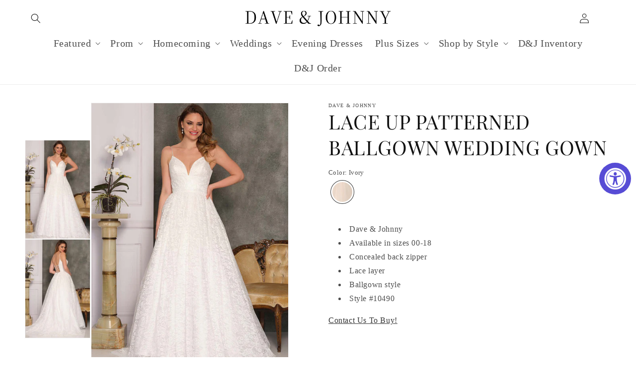

--- FILE ---
content_type: text/html; charset=utf-8
request_url: https://daveandjohnny.com/products/lace-up-lace-patterned-ballgown-wedding-gown
body_size: 111521
content:
<!doctype html>
<html class="no-js" lang="en">
  <head>
    <meta charset="utf-8">
    <meta http-equiv="X-UA-Compatible" content="IE=edge">
    <meta name="viewport" content="width=device-width,initial-scale=1">
    <meta name="theme-color" content="">
    <link rel="canonical" href="https://daveandjohnny.com/products/lace-up-lace-patterned-ballgown-wedding-gown">
    <link rel="preconnect" href="https://cdn.shopify.com" crossorigin><link rel="icon" type="image/png" href="//daveandjohnny.com/cdn/shop/files/D_J.png?crop=center&height=32&v=1678286073&width=32"><link rel="preconnect" href="https://fonts.shopifycdn.com" crossorigin><!-- Avada Size Chart Script -->
 
<script src="//daveandjohnny.com/cdn/shop/t/1/assets/size-chart-data.js?v=88620794245532167291678828091" defer='defer'></script>

    
    
  





<script>
  const AVADA_SC = {};
  AVADA_SC.product = {"id":8224851493137,"title":"LACE UP PATTERNED BALLGOWN WEDDING GOWN","handle":"lace-up-lace-patterned-ballgown-wedding-gown","description":"\u003cul data-mce-fragment=\"1\"\u003e\n\u003cli data-mce-fragment=\"1\"\u003e\n\u003cspan data-mce-fragment=\"1\"\u003e\u003c\/span\u003eDave \u0026amp; Johnny\u003c\/li\u003e\n\u003cli data-mce-fragment=\"1\"\u003e\n\u003cspan data-mce-fragment=\"1\"\u003e\u003c\/span\u003eAvailable in sizes 00-18\u003c\/li\u003e\n\u003cli data-mce-fragment=\"1\"\u003e\n\u003cspan data-mce-fragment=\"1\"\u003e\u003c\/span\u003eConcealed back zipper\u003c\/li\u003e\n\u003cli data-mce-fragment=\"1\"\u003eLace layer\u003c\/li\u003e\n\u003cli data-mce-fragment=\"1\"\u003eBallgown style\u003c\/li\u003e\n\u003cli data-mce-fragment=\"1\"\u003e\n\u003cspan data-mce-fragment=\"1\"\u003e\u003c\/span\u003eStyle #10490\u003c\/li\u003e\n\u003c\/ul\u003e\n\u003ca href=\"https:\/\/dave-johnny.myshopify.com\/pages\/contact\" target=\"popup\" onclick=\"window.open('https:\/\/dave-johnny.myshopify.com\/pages\/contact','popup','width=600,height=600'); return false;\"\u003e\n    Contact Us To Buy!\n\u003c\/a\u003e","published_at":"2023-03-09T14:05:09-05:00","created_at":"2023-03-09T14:05:09-05:00","vendor":"Dave \u0026 Johnny","type":"","tags":[],"price":100,"price_min":100,"price_max":100,"available":true,"price_varies":false,"compare_at_price":null,"compare_at_price_min":0,"compare_at_price_max":0,"compare_at_price_varies":false,"variants":[{"id":44696185078033,"title":"Ivory","option1":"Ivory","option2":null,"option3":null,"sku":"10490","requires_shipping":true,"taxable":true,"featured_image":null,"available":true,"name":"LACE UP PATTERNED BALLGOWN WEDDING GOWN - Ivory","public_title":"Ivory","options":["Ivory"],"price":100,"weight":0,"compare_at_price":null,"inventory_management":"shopify","barcode":"","requires_selling_plan":false,"selling_plan_allocations":[]}],"images":["\/\/daveandjohnny.com\/cdn\/shop\/products\/10490.jpg?v=1678399773","\/\/daveandjohnny.com\/cdn\/shop\/products\/10490bk.jpg?v=1678399773"],"featured_image":"\/\/daveandjohnny.com\/cdn\/shop\/products\/10490.jpg?v=1678399773","options":["Color"],"media":[{"alt":null,"id":33174719955217,"position":1,"preview_image":{"aspect_ratio":0.75,"height":967,"width":725,"src":"\/\/daveandjohnny.com\/cdn\/shop\/products\/10490.jpg?v=1678399773"},"aspect_ratio":0.75,"height":967,"media_type":"image","src":"\/\/daveandjohnny.com\/cdn\/shop\/products\/10490.jpg?v=1678399773","width":725},{"alt":null,"id":33174719987985,"position":2,"preview_image":{"aspect_ratio":0.75,"height":1563,"width":1172,"src":"\/\/daveandjohnny.com\/cdn\/shop\/products\/10490bk.jpg?v=1678399773"},"aspect_ratio":0.75,"height":1563,"media_type":"image","src":"\/\/daveandjohnny.com\/cdn\/shop\/products\/10490bk.jpg?v=1678399773","width":1172}],"requires_selling_plan":false,"selling_plan_groups":[],"content":"\u003cul data-mce-fragment=\"1\"\u003e\n\u003cli data-mce-fragment=\"1\"\u003e\n\u003cspan data-mce-fragment=\"1\"\u003e\u003c\/span\u003eDave \u0026amp; Johnny\u003c\/li\u003e\n\u003cli data-mce-fragment=\"1\"\u003e\n\u003cspan data-mce-fragment=\"1\"\u003e\u003c\/span\u003eAvailable in sizes 00-18\u003c\/li\u003e\n\u003cli data-mce-fragment=\"1\"\u003e\n\u003cspan data-mce-fragment=\"1\"\u003e\u003c\/span\u003eConcealed back zipper\u003c\/li\u003e\n\u003cli data-mce-fragment=\"1\"\u003eLace layer\u003c\/li\u003e\n\u003cli data-mce-fragment=\"1\"\u003eBallgown style\u003c\/li\u003e\n\u003cli data-mce-fragment=\"1\"\u003e\n\u003cspan data-mce-fragment=\"1\"\u003e\u003c\/span\u003eStyle #10490\u003c\/li\u003e\n\u003c\/ul\u003e\n\u003ca href=\"https:\/\/dave-johnny.myshopify.com\/pages\/contact\" target=\"popup\" onclick=\"window.open('https:\/\/dave-johnny.myshopify.com\/pages\/contact','popup','width=600,height=600'); return false;\"\u003e\n    Contact Us To Buy!\n\u003c\/a\u003e"};
  AVADA_SC.template = "product";
  AVADA_SC.collections = [];
  AVADA_SC.collectionsName = [];
  
    AVADA_SC.collections.push(`465311236369`);
    AVADA_SC.collectionsName.push(`Bridal 2024`);
  
    AVADA_SC.collections.push(`439349051665`);
    AVADA_SC.collectionsName.push(`Newest Products`);
  
  AVADA_SC.branding = true
</script>

  <!-- /Avada Size Chart Script -->

<title>
      LACE UP PATTERNED BALLGOWN WEDDING GOWN - Dave &amp; Johnny
</title>

    
      <meta name="description" content="Dave &amp;amp; Johnny Available in sizes 00-18 Concealed back zipper Lace layer Ballgown style Style #10490 Contact Us To Buy! - Dave &amp; Johnny">
    

    

<meta property="og:site_name" content="Dave &amp; Johnny">
<meta property="og:url" content="https://daveandjohnny.com/products/lace-up-lace-patterned-ballgown-wedding-gown">
<meta property="og:title" content="LACE UP PATTERNED BALLGOWN WEDDING GOWN - Dave &amp; Johnny">
<meta property="og:type" content="product">
<meta property="og:description" content="Dave &amp;amp; Johnny Available in sizes 00-18 Concealed back zipper Lace layer Ballgown style Style #10490 Contact Us To Buy! - Dave &amp; Johnny"><meta property="og:image" content="http://daveandjohnny.com/cdn/shop/products/10490.jpg?v=1678399773">
  <meta property="og:image:secure_url" content="https://daveandjohnny.com/cdn/shop/products/10490.jpg?v=1678399773">
  <meta property="og:image:width" content="725">
  <meta property="og:image:height" content="967"><meta property="og:price:amount" content="1.00">
  <meta property="og:price:currency" content="USD"><meta name="twitter:card" content="summary_large_image">
<meta name="twitter:title" content="LACE UP PATTERNED BALLGOWN WEDDING GOWN - Dave &amp; Johnny">
<meta name="twitter:description" content="Dave &amp;amp; Johnny Available in sizes 00-18 Concealed back zipper Lace layer Ballgown style Style #10490 Contact Us To Buy! - Dave &amp; Johnny">


    <script src="//daveandjohnny.com/cdn/shop/t/1/assets/constants.js?v=165488195745554878101677611090" defer="defer"></script>
    <script src="//daveandjohnny.com/cdn/shop/t/1/assets/pubsub.js?v=2921868252632587581677611131" defer="defer"></script>
    <script src="//daveandjohnny.com/cdn/shop/t/1/assets/global.js?v=85297797553816670871677611109" defer="defer"></script>
    <script src="https://www.google.com/recaptcha/api.js?onload=onloadCallback&render=explicit" async defer></script>
    <script>
function get_action(form) 
{
    var v = grecaptcha.getResponse();
    if(v.length == 0)
    {
        document.getElementById('captcha').innerHTML="You can't leave Captcha Code empty";
        return false;
    }
    else
    {
         document.getElementById('captcha').innerHTML="Captcha completed";
        return true; 
    }
}
</script>
<!-- miniOrange ContentRestriction SCRIPT START -->


<script>
function getCookie(cookieName) {
    let cookie = {};
    document.cookie.split(";").forEach(function(el) {
      let [key,value] = el.split("=");
      cookie[key.trim()] = value;
    })
    return cookie[cookieName];
}
function setCookie(name,value,days) {
  var expires = "";
  if (days) {
      var date = new Date();
      date.setTime(date.getTime() + (days*24*60*60*1000));
      expires = "; expires=" + date.toUTCString();
  }
  document.cookie = name + "=" + (value || "")  + expires + "; path=/";
}
function eraseCookie(name) {   
    document.cookie = name +'=; Path=/; Expires=Thu, 01 Jan 1970 00:00:01 GMT;';
}
</script>

<!-- miniOrange LOCK START _524 -->
<!-- miniOrange LOCK END _524 -->







<!-- miniOrange Unpriority Locks START -->


<!-- miniOrange LOCK START _524 -->







<!-- miniOrange LOCK END _524 -->
<!-- miniOrange Unpriority Locks END -->

<!-- miniOrange Priority-Whole-Website Locks START -->
<!-- miniOrange Priority-Whole-Website Locks END -->

<!-- miniOrange Priority Locks START -->
<!-- miniOrange Priority Locks END -->

<!-- miniOrange hide-prices Locks START -->
<!-- miniOrange hide-prices Locks END -->

<!-- miniOrange purchase-form Locks START -->
<!-- miniOrange purchase-form Locks END --><!-- miniOrange ContentRestriction SCRIPT END --> 
<script>window.performance && window.performance.mark && window.performance.mark('shopify.content_for_header.start');</script><meta id="shopify-digital-wallet" name="shopify-digital-wallet" content="/72738701585/digital_wallets/dialog">
<meta name="shopify-checkout-api-token" content="70fe25b403a81e82b14dd71d5d87f8d4">
<meta id="in-context-paypal-metadata" data-shop-id="72738701585" data-venmo-supported="true" data-environment="production" data-locale="en_US" data-paypal-v4="true" data-currency="USD">
<link rel="alternate" hreflang="x-default" href="https://daveandjohnny.com/products/lace-up-lace-patterned-ballgown-wedding-gown">
<link rel="alternate" hreflang="en" href="https://daveandjohnny.com/products/lace-up-lace-patterned-ballgown-wedding-gown">
<link rel="alternate" hreflang="es" href="https://daveandjohnny.com/es/products/lace-up-lace-patterned-ballgown-wedding-gown">
<link rel="alternate" hreflang="zh-Hans" href="https://daveandjohnny.com/zh/products/lace-up-lace-patterned-ballgown-wedding-gown">
<link rel="alternate" hreflang="ar" href="https://daveandjohnny.com/ar/products/lace-up-lace-patterned-ballgown-wedding-gown">
<link rel="alternate" hreflang="fr" href="https://daveandjohnny.com/fr/products/lace-up-lace-patterned-ballgown-wedding-gown">
<link rel="alternate" hreflang="zh-Hans-US" href="https://daveandjohnny.com/zh/products/lace-up-lace-patterned-ballgown-wedding-gown">
<link rel="alternate" type="application/json+oembed" href="https://daveandjohnny.com/products/lace-up-lace-patterned-ballgown-wedding-gown.oembed">
<script async="async" src="/checkouts/internal/preloads.js?locale=en-US"></script>
<script id="shopify-features" type="application/json">{"accessToken":"70fe25b403a81e82b14dd71d5d87f8d4","betas":["rich-media-storefront-analytics"],"domain":"daveandjohnny.com","predictiveSearch":true,"shopId":72738701585,"locale":"en"}</script>
<script>var Shopify = Shopify || {};
Shopify.shop = "dave-johnny.myshopify.com";
Shopify.locale = "en";
Shopify.currency = {"active":"USD","rate":"1.0"};
Shopify.country = "US";
Shopify.theme = {"name":"Dawn","id":144515072273,"schema_name":"Dawn","schema_version":"8.0.0","theme_store_id":887,"role":"main"};
Shopify.theme.handle = "null";
Shopify.theme.style = {"id":null,"handle":null};
Shopify.cdnHost = "daveandjohnny.com/cdn";
Shopify.routes = Shopify.routes || {};
Shopify.routes.root = "/";</script>
<script type="module">!function(o){(o.Shopify=o.Shopify||{}).modules=!0}(window);</script>
<script>!function(o){function n(){var o=[];function n(){o.push(Array.prototype.slice.apply(arguments))}return n.q=o,n}var t=o.Shopify=o.Shopify||{};t.loadFeatures=n(),t.autoloadFeatures=n()}(window);</script>
<script id="shop-js-analytics" type="application/json">{"pageType":"product"}</script>
<script defer="defer" async type="module" src="//daveandjohnny.com/cdn/shopifycloud/shop-js/modules/v2/client.init-shop-cart-sync_BApSsMSl.en.esm.js"></script>
<script defer="defer" async type="module" src="//daveandjohnny.com/cdn/shopifycloud/shop-js/modules/v2/chunk.common_CBoos6YZ.esm.js"></script>
<script type="module">
  await import("//daveandjohnny.com/cdn/shopifycloud/shop-js/modules/v2/client.init-shop-cart-sync_BApSsMSl.en.esm.js");
await import("//daveandjohnny.com/cdn/shopifycloud/shop-js/modules/v2/chunk.common_CBoos6YZ.esm.js");

  window.Shopify.SignInWithShop?.initShopCartSync?.({"fedCMEnabled":true,"windoidEnabled":true});

</script>
<script>(function() {
  var isLoaded = false;
  function asyncLoad() {
    if (isLoaded) return;
    isLoaded = true;
    var urls = ["https:\/\/sizechart.apps.avada.io\/scripttag\/avada-size-chart.min.js?shop=dave-johnny.myshopify.com","https:\/\/wiser.expertvillagemedia.com\/assets\/js\/wiser_script.js?shop=dave-johnny.myshopify.com","https:\/\/jsappcdn.hikeorders.com\/main\/assets\/js\/hko-accessibility.min.js?widgetId=I13MWvXlEXm1\u0026shop=dave-johnny.myshopify.com"];
    for (var i = 0; i < urls.length; i++) {
      var s = document.createElement('script');
      s.type = 'text/javascript';
      s.async = true;
      s.src = urls[i];
      var x = document.getElementsByTagName('script')[0];
      x.parentNode.insertBefore(s, x);
    }
  };
  if(window.attachEvent) {
    window.attachEvent('onload', asyncLoad);
  } else {
    window.addEventListener('load', asyncLoad, false);
  }
})();</script>
<script id="__st">var __st={"a":72738701585,"offset":-18000,"reqid":"a2633a4b-9b2f-480d-b558-be6d394d8e54-1768912544","pageurl":"daveandjohnny.com\/products\/lace-up-lace-patterned-ballgown-wedding-gown","u":"896976774304","p":"product","rtyp":"product","rid":8224851493137};</script>
<script>window.ShopifyPaypalV4VisibilityTracking = true;</script>
<script id="captcha-bootstrap">!function(){'use strict';const t='contact',e='account',n='new_comment',o=[[t,t],['blogs',n],['comments',n],[t,'customer']],c=[[e,'customer_login'],[e,'guest_login'],[e,'recover_customer_password'],[e,'create_customer']],r=t=>t.map((([t,e])=>`form[action*='/${t}']:not([data-nocaptcha='true']) input[name='form_type'][value='${e}']`)).join(','),a=t=>()=>t?[...document.querySelectorAll(t)].map((t=>t.form)):[];function s(){const t=[...o],e=r(t);return a(e)}const i='password',u='form_key',d=['recaptcha-v3-token','g-recaptcha-response','h-captcha-response',i],f=()=>{try{return window.sessionStorage}catch{return}},m='__shopify_v',_=t=>t.elements[u];function p(t,e,n=!1){try{const o=window.sessionStorage,c=JSON.parse(o.getItem(e)),{data:r}=function(t){const{data:e,action:n}=t;return t[m]||n?{data:e,action:n}:{data:t,action:n}}(c);for(const[e,n]of Object.entries(r))t.elements[e]&&(t.elements[e].value=n);n&&o.removeItem(e)}catch(o){console.error('form repopulation failed',{error:o})}}const l='form_type',E='cptcha';function T(t){t.dataset[E]=!0}const w=window,h=w.document,L='Shopify',v='ce_forms',y='captcha';let A=!1;((t,e)=>{const n=(g='f06e6c50-85a8-45c8-87d0-21a2b65856fe',I='https://cdn.shopify.com/shopifycloud/storefront-forms-hcaptcha/ce_storefront_forms_captcha_hcaptcha.v1.5.2.iife.js',D={infoText:'Protected by hCaptcha',privacyText:'Privacy',termsText:'Terms'},(t,e,n)=>{const o=w[L][v],c=o.bindForm;if(c)return c(t,g,e,D).then(n);var r;o.q.push([[t,g,e,D],n]),r=I,A||(h.body.append(Object.assign(h.createElement('script'),{id:'captcha-provider',async:!0,src:r})),A=!0)});var g,I,D;w[L]=w[L]||{},w[L][v]=w[L][v]||{},w[L][v].q=[],w[L][y]=w[L][y]||{},w[L][y].protect=function(t,e){n(t,void 0,e),T(t)},Object.freeze(w[L][y]),function(t,e,n,w,h,L){const[v,y,A,g]=function(t,e,n){const i=e?o:[],u=t?c:[],d=[...i,...u],f=r(d),m=r(i),_=r(d.filter((([t,e])=>n.includes(e))));return[a(f),a(m),a(_),s()]}(w,h,L),I=t=>{const e=t.target;return e instanceof HTMLFormElement?e:e&&e.form},D=t=>v().includes(t);t.addEventListener('submit',(t=>{const e=I(t);if(!e)return;const n=D(e)&&!e.dataset.hcaptchaBound&&!e.dataset.recaptchaBound,o=_(e),c=g().includes(e)&&(!o||!o.value);(n||c)&&t.preventDefault(),c&&!n&&(function(t){try{if(!f())return;!function(t){const e=f();if(!e)return;const n=_(t);if(!n)return;const o=n.value;o&&e.removeItem(o)}(t);const e=Array.from(Array(32),(()=>Math.random().toString(36)[2])).join('');!function(t,e){_(t)||t.append(Object.assign(document.createElement('input'),{type:'hidden',name:u})),t.elements[u].value=e}(t,e),function(t,e){const n=f();if(!n)return;const o=[...t.querySelectorAll(`input[type='${i}']`)].map((({name:t})=>t)),c=[...d,...o],r={};for(const[a,s]of new FormData(t).entries())c.includes(a)||(r[a]=s);n.setItem(e,JSON.stringify({[m]:1,action:t.action,data:r}))}(t,e)}catch(e){console.error('failed to persist form',e)}}(e),e.submit())}));const S=(t,e)=>{t&&!t.dataset[E]&&(n(t,e.some((e=>e===t))),T(t))};for(const o of['focusin','change'])t.addEventListener(o,(t=>{const e=I(t);D(e)&&S(e,y())}));const B=e.get('form_key'),M=e.get(l),P=B&&M;t.addEventListener('DOMContentLoaded',(()=>{const t=y();if(P)for(const e of t)e.elements[l].value===M&&p(e,B);[...new Set([...A(),...v().filter((t=>'true'===t.dataset.shopifyCaptcha))])].forEach((e=>S(e,t)))}))}(h,new URLSearchParams(w.location.search),n,t,e,['guest_login'])})(!0,!0)}();</script>
<script integrity="sha256-4kQ18oKyAcykRKYeNunJcIwy7WH5gtpwJnB7kiuLZ1E=" data-source-attribution="shopify.loadfeatures" defer="defer" src="//daveandjohnny.com/cdn/shopifycloud/storefront/assets/storefront/load_feature-a0a9edcb.js" crossorigin="anonymous"></script>
<script data-source-attribution="shopify.dynamic_checkout.dynamic.init">var Shopify=Shopify||{};Shopify.PaymentButton=Shopify.PaymentButton||{isStorefrontPortableWallets:!0,init:function(){window.Shopify.PaymentButton.init=function(){};var t=document.createElement("script");t.src="https://daveandjohnny.com/cdn/shopifycloud/portable-wallets/latest/portable-wallets.en.js",t.type="module",document.head.appendChild(t)}};
</script>
<script data-source-attribution="shopify.dynamic_checkout.buyer_consent">
  function portableWalletsHideBuyerConsent(e){var t=document.getElementById("shopify-buyer-consent"),n=document.getElementById("shopify-subscription-policy-button");t&&n&&(t.classList.add("hidden"),t.setAttribute("aria-hidden","true"),n.removeEventListener("click",e))}function portableWalletsShowBuyerConsent(e){var t=document.getElementById("shopify-buyer-consent"),n=document.getElementById("shopify-subscription-policy-button");t&&n&&(t.classList.remove("hidden"),t.removeAttribute("aria-hidden"),n.addEventListener("click",e))}window.Shopify?.PaymentButton&&(window.Shopify.PaymentButton.hideBuyerConsent=portableWalletsHideBuyerConsent,window.Shopify.PaymentButton.showBuyerConsent=portableWalletsShowBuyerConsent);
</script>
<script data-source-attribution="shopify.dynamic_checkout.cart.bootstrap">document.addEventListener("DOMContentLoaded",(function(){function t(){return document.querySelector("shopify-accelerated-checkout-cart, shopify-accelerated-checkout")}if(t())Shopify.PaymentButton.init();else{new MutationObserver((function(e,n){t()&&(Shopify.PaymentButton.init(),n.disconnect())})).observe(document.body,{childList:!0,subtree:!0})}}));
</script>
<link id="shopify-accelerated-checkout-styles" rel="stylesheet" media="screen" href="https://daveandjohnny.com/cdn/shopifycloud/portable-wallets/latest/accelerated-checkout-backwards-compat.css" crossorigin="anonymous">
<style id="shopify-accelerated-checkout-cart">
        #shopify-buyer-consent {
  margin-top: 1em;
  display: inline-block;
  width: 100%;
}

#shopify-buyer-consent.hidden {
  display: none;
}

#shopify-subscription-policy-button {
  background: none;
  border: none;
  padding: 0;
  text-decoration: underline;
  font-size: inherit;
  cursor: pointer;
}

#shopify-subscription-policy-button::before {
  box-shadow: none;
}

      </style>
<script id="sections-script" data-sections="header,footer" defer="defer" src="//daveandjohnny.com/cdn/shop/t/1/compiled_assets/scripts.js?v=3640"></script>
<script>window.performance && window.performance.mark && window.performance.mark('shopify.content_for_header.end');</script>


    <style data-shopify>
      
      
      
      
      @font-face {
  font-family: "Playfair Display";
  font-weight: 400;
  font-style: normal;
  font-display: swap;
  src: url("//daveandjohnny.com/cdn/fonts/playfair_display/playfairdisplay_n4.9980f3e16959dc89137cc1369bfc3ae98af1deb9.woff2") format("woff2"),
       url("//daveandjohnny.com/cdn/fonts/playfair_display/playfairdisplay_n4.c562b7c8e5637886a811d2a017f9e023166064ee.woff") format("woff");
}


      :root {
        --font-body-family: "Times New Roman", Times, serif;
        --font-body-style: normal;
        --font-body-weight: 400;
        --font-body-weight-bold: 700;

        --font-heading-family: "Playfair Display", serif;
        --font-heading-style: normal;
        --font-heading-weight: 400;

        --font-body-scale: 1.0;
        --font-heading-scale: 1.0;

        --color-base-text: 18, 18, 18;
        --color-shadow: 18, 18, 18;
        --color-base-background-1: 255, 255, 255;
        --color-base-background-2: 243, 243, 243;
        --color-base-solid-button-labels: 0, 0, 0;
        --color-base-outline-button-labels: 18, 18, 18;
        --color-base-accent-1: 255, 255, 255;
        --color-base-accent-2: 244, 232, 236;
        --payment-terms-background-color: #ffffff;

        --gradient-base-background-1: #ffffff;
        --gradient-base-background-2: #f3f3f3;
        --gradient-base-accent-1: linear-gradient(0deg, rgba(225, 216, 239, 1), rgba(236, 211, 219, 1) 99%);
        --gradient-base-accent-2: #f4e8ec;

        --media-padding: px;
        --media-border-opacity: 0.05;
        --media-border-width: 1px;
        --media-radius: 0px;
        --media-shadow-opacity: 0.0;
        --media-shadow-horizontal-offset: 0px;
        --media-shadow-vertical-offset: 4px;
        --media-shadow-blur-radius: 5px;
        --media-shadow-visible: 0;

        --page-width: 160rem;
        --page-width-margin: 0rem;

        --product-card-image-padding: 0.0rem;
        --product-card-corner-radius: 0.0rem;
        --product-card-text-alignment: left;
        --product-card-border-width: 0.0rem;
        --product-card-border-opacity: 0.1;
        --product-card-shadow-opacity: 0.0;
        --product-card-shadow-visible: 0;
        --product-card-shadow-horizontal-offset: 0.0rem;
        --product-card-shadow-vertical-offset: 0.0rem;
        --product-card-shadow-blur-radius: 0.5rem;

        --collection-card-image-padding: 0.4rem;
        --collection-card-corner-radius: 0.0rem;
        --collection-card-text-alignment: left;
        --collection-card-border-width: 0.0rem;
        --collection-card-border-opacity: 0.0;
        --collection-card-shadow-opacity: 0.0;
        --collection-card-shadow-visible: 0;
        --collection-card-shadow-horizontal-offset: -3.0rem;
        --collection-card-shadow-vertical-offset: 0.4rem;
        --collection-card-shadow-blur-radius: 1.5rem;

        --blog-card-image-padding: 0.0rem;
        --blog-card-corner-radius: 0.0rem;
        --blog-card-text-alignment: left;
        --blog-card-border-width: 0.0rem;
        --blog-card-border-opacity: 0.1;
        --blog-card-shadow-opacity: 0.0;
        --blog-card-shadow-visible: 0;
        --blog-card-shadow-horizontal-offset: 0.0rem;
        --blog-card-shadow-vertical-offset: 0.4rem;
        --blog-card-shadow-blur-radius: 0.5rem;

        --badge-corner-radius: 4.0rem;

        --popup-border-width: 1px;
        --popup-border-opacity: 0.1;
        --popup-corner-radius: 0px;
        --popup-shadow-opacity: 0.0;
        --popup-shadow-horizontal-offset: 0px;
        --popup-shadow-vertical-offset: 4px;
        --popup-shadow-blur-radius: 5px;

        --drawer-border-width: 1px;
        --drawer-border-opacity: 0.1;
        --drawer-shadow-opacity: 0.0;
        --drawer-shadow-horizontal-offset: 0px;
        --drawer-shadow-vertical-offset: 4px;
        --drawer-shadow-blur-radius: 5px;

        --spacing-sections-desktop: 0px;
        --spacing-sections-mobile: 0px;

        --grid-desktop-vertical-spacing: 8px;
        --grid-desktop-horizontal-spacing: 8px;
        --grid-mobile-vertical-spacing: 4px;
        --grid-mobile-horizontal-spacing: 4px;

        --text-boxes-border-opacity: 0.1;
        --text-boxes-border-width: 0px;
        --text-boxes-radius: 0px;
        --text-boxes-shadow-opacity: 0.0;
        --text-boxes-shadow-visible: 0;
        --text-boxes-shadow-horizontal-offset: 0px;
        --text-boxes-shadow-vertical-offset: 4px;
        --text-boxes-shadow-blur-radius: 5px;

        --buttons-radius: 0px;
        --buttons-radius-outset: 0px;
        --buttons-border-width: 1px;
        --buttons-border-opacity: 1.0;
        --buttons-shadow-opacity: 0.0;
        --buttons-shadow-visible: 0;
        --buttons-shadow-horizontal-offset: 0px;
        --buttons-shadow-vertical-offset: 4px;
        --buttons-shadow-blur-radius: 5px;
        --buttons-border-offset: 0px;

        --inputs-radius: 0px;
        --inputs-border-width: 1px;
        --inputs-border-opacity: 0.55;
        --inputs-shadow-opacity: 0.0;
        --inputs-shadow-horizontal-offset: 0px;
        --inputs-margin-offset: 0px;
        --inputs-shadow-vertical-offset: 4px;
        --inputs-shadow-blur-radius: 5px;
        --inputs-radius-outset: 0px;

        --variant-pills-radius: 40px;
        --variant-pills-border-width: 1px;
        --variant-pills-border-opacity: 0.55;
        --variant-pills-shadow-opacity: 0.0;
        --variant-pills-shadow-horizontal-offset: 0px;
        --variant-pills-shadow-vertical-offset: 4px;
        --variant-pills-shadow-blur-radius: 5px;
      }

      *,
      *::before,
      *::after {
        box-sizing: inherit;
      }

      html {
        box-sizing: border-box;
        font-size: calc(var(--font-body-scale) * 62.5%);
        height: 100%;
      }

      body {
        display: grid;
        grid-template-rows: auto auto 1fr auto;
        grid-template-columns: 100%;
        min-height: 100%;
        margin: 0;
        font-size: 1.5rem;
        letter-spacing: 0.06rem;
        line-height: calc(1 + 0.8 / var(--font-body-scale));
        font-family: var(--font-body-family);
        font-style: var(--font-body-style);
        font-weight: var(--font-body-weight);
      }

      @media screen and (min-width: 750px) {
        body {
          font-size: 1.6rem;
        }
      }
    </style>

    <link href="//daveandjohnny.com/cdn/shop/t/1/assets/base.css?v=114706320694284630801678906428" rel="stylesheet" type="text/css" media="all" />
<link rel="preload" as="font" href="//daveandjohnny.com/cdn/fonts/playfair_display/playfairdisplay_n4.9980f3e16959dc89137cc1369bfc3ae98af1deb9.woff2" type="font/woff2" crossorigin><link rel="stylesheet" href="//daveandjohnny.com/cdn/shop/t/1/assets/component-predictive-search.css?v=85913294783299393391677611104" media="print" onload="this.media='all'"><script>document.documentElement.className = document.documentElement.className.replace('no-js', 'js');
    if (Shopify.designMode) {
      document.documentElement.classList.add('shopify-design-mode');
    }
    </script>
  <div class="evm-wiser-popup-mainsection"></div>	























<script>
var evmcollectionhandle = 'bridal-2024,newest-products' ? 'bridal-2024,newest-products'.split(',') : [];  
var evmcustomerId = '' ? '' : "";
window.evmWSSettings = {
  collections: [465311236369,439349051665],
  collectionhandles :evmcollectionhandle,
  tags: ''.split(','),
  pagehandle:"",
  moneyFormat: "${{amount}}",
  moneyFormatWithCurrency: "\u003cspan class=hidden\u003e${{ amount }} USD\u003c\/span\u003e",
  currency: "USD",
  domain: "daveandjohnny.com",
  product_type: "",
  product_vendor: "Dave & Johnny",
  customerId: evmcustomerId,
  customerEmail:"",
} 
if(!window.jQuery){     
  /*! jQuery v2.2.4 | (c) jQuery Foundation | jquery.org/license */
  !function(a,b){"object"==typeof module&&"object"==typeof module.exports?module.exports=a.document?b(a,!0):function(a){if(!a.document)throw new Error("jQuery requires a window with a document");return b(a)}:b(a)}("undefined"!=typeof window?window:this,function(a,b){var c=[],d=a.document,e=c.slice,f=c.concat,g=c.push,h=c.indexOf,i={},j=i.toString,k=i.hasOwnProperty,l={},m="2.2.4",n=function(a,b){return new n.fn.init(a,b)},o=/^[\s\uFEFF\xA0]+|[\s\uFEFF\xA0]+$/g,p=/^-ms-/,q=/-([\da-z])/gi,r=function(a,b){return b.toUpperCase()};n.fn=n.prototype={jquery:m,constructor:n,selector:"",length:0,toArray:function(){return e.call(this)},get:function(a){return null!=a?0>a?this[a+this.length]:this[a]:e.call(this)},pushStack:function(a){var b=n.merge(this.constructor(),a);return b.prevObject=this,b.context=this.context,b},each:function(a){return n.each(this,a)},map:function(a){return this.pushStack(n.map(this,function(b,c){return a.call(b,c,b)}))},slice:function(){return this.pushStack(e.apply(this,arguments))},first:function(){return this.eq(0)},last:function(){return this.eq(-1)},eq:function(a){var b=this.length,c=+a+(0>a?b:0);return this.pushStack(c>=0&&b>c?[this[c]]:[])},end:function(){return this.prevObject||this.constructor()},push:g,sort:c.sort,splice:c.splice},n.extend=n.fn.extend=function(){var a,b,c,d,e,f,g=arguments[0]||{},h=1,i=arguments.length,j=!1;for("boolean"==typeof g&&(j=g,g=arguments[h]||{},h++),"object"==typeof g||n.isFunction(g)||(g={}),h===i&&(g=this,h--);i>h;h++)if(null!=(a=arguments[h]))for(b in a)c=g[b],d=a[b],g!==d&&(j&&d&&(n.isPlainObject(d)||(e=n.isArray(d)))?(e?(e=!1,f=c&&n.isArray(c)?c:[]):f=c&&n.isPlainObject(c)?c:{},g[b]=n.extend(j,f,d)):void 0!==d&&(g[b]=d));return g},n.extend({expando:"jQuery"+(m+Math.random()).replace(/\D/g,""),isReady:!0,error:function(a){throw new Error(a)},noop:function(){},isFunction:function(a){return"function"===n.type(a)},isArray:Array.isArray,isWindow:function(a){return null!=a&&a===a.window},isNumeric:function(a){var b=a&&a.toString();return!n.isArray(a)&&b-parseFloat(b)+1>=0},isPlainObject:function(a){var b;if("object"!==n.type(a)||a.nodeType||n.isWindow(a))return!1;if(a.constructor&&!k.call(a,"constructor")&&!k.call(a.constructor.prototype||{},"isPrototypeOf"))return!1;for(b in a);return void 0===b||k.call(a,b)},isEmptyObject:function(a){var b;for(b in a)return!1;return!0},type:function(a){return null==a?a+"":"object"==typeof a||"function"==typeof a?i[j.call(a)]||"object":typeof a},globalEval:function(a){var b,c=eval;a=n.trim(a),a&&(1===a.indexOf("use strict")?(b=d.createElement("script"),b.text=a,d.head.appendChild(b).parentNode.removeChild(b)):c(a))},camelCase:function(a){return a.replace(p,"ms-").replace(q,r)},nodeName:function(a,b){return a.nodeName&&a.nodeName.toLowerCase()===b.toLowerCase()},each:function(a,b){var c,d=0;if(s(a)){for(c=a.length;c>d;d++)if(b.call(a[d],d,a[d])===!1)break}else for(d in a)if(b.call(a[d],d,a[d])===!1)break;return a},trim:function(a){return null==a?"":(a+"").replace(o,"")},makeArray:function(a,b){var c=b||[];return null!=a&&(s(Object(a))?n.merge(c,"string"==typeof a?[a]:a):g.call(c,a)),c},inArray:function(a,b,c){return null==b?-1:h.call(b,a,c)},merge:function(a,b){for(var c=+b.length,d=0,e=a.length;c>d;d++)a[e++]=b[d];return a.length=e,a},grep:function(a,b,c){for(var d,e=[],f=0,g=a.length,h=!c;g>f;f++)d=!b(a[f],f),d!==h&&e.push(a[f]);return e},map:function(a,b,c){var d,e,g=0,h=[];if(s(a))for(d=a.length;d>g;g++)e=b(a[g],g,c),null!=e&&h.push(e);else for(g in a)e=b(a[g],g,c),null!=e&&h.push(e);return f.apply([],h)},guid:1,proxy:function(a,b){var c,d,f;return"string"==typeof b&&(c=a[b],b=a,a=c),n.isFunction(a)?(d=e.call(arguments,2),f=function(){return a.apply(b||this,d.concat(e.call(arguments)))},f.guid=a.guid=a.guid||n.guid++,f):void 0},now:Date.now,support:l}),"function"==typeof Symbol&&(n.fn[Symbol.iterator]=c[Symbol.iterator]),n.each("Boolean Number String Function Array Date RegExp Object Error Symbol".split(" "),function(a,b){i["[object "+b+"]"]=b.toLowerCase()});function s(a){var b=!!a&&"length"in a&&a.length,c=n.type(a);return"function"===c||n.isWindow(a)?!1:"array"===c||0===b||"number"==typeof b&&b>0&&b-1 in a}var t=function(a){var b,c,d,e,f,g,h,i,j,k,l,m,n,o,p,q,r,s,t,u="sizzle"+1*new Date,v=a.document,w=0,x=0,y=ga(),z=ga(),A=ga(),B=function(a,b){return a===b&&(l=!0),0},C=1<<31,D={}.hasOwnProperty,E=[],F=E.pop,G=E.push,H=E.push,I=E.slice,J=function(a,b){for(var c=0,d=a.length;d>c;c++)if(a[c]===b)return c;return-1},K="checked|selected|async|autofocus|autoplay|controls|defer|disabled|hidden|ismap|loop|multiple|open|readonly|required|scoped",L="[\\x20\\t\\r\\n\\f]",M="(?:\\\\.|[\\w-]|[^\\x00-\\xa0])+",N="\\["+L+"*("+M+")(?:"+L+"*([*^$|!~]?=)"+L+"*(?:'((?:\\\\.|[^\\\\'])*)'|\"((?:\\\\.|[^\\\\\"])*)\"|("+M+"))|)"+L+"*\\]",O=":("+M+")(?:\\((('((?:\\\\.|[^\\\\'])*)'|\"((?:\\\\.|[^\\\\\"])*)\")|((?:\\\\.|[^\\\\()[\\]]|"+N+")*)|.*)\\)|)",P=new RegExp(L+"+","g"),Q=new RegExp("^"+L+"+|((?:^|[^\\\\])(?:\\\\.)*)"+L+"+$","g"),R=new RegExp("^"+L+"*,"+L+"*"),S=new RegExp("^"+L+"*([>+~]|"+L+")"+L+"*"),T=new RegExp("="+L+"*([^\\]'\"]*?)"+L+"*\\]","g"),U=new RegExp(O),V=new RegExp("^"+M+"$"),W={ID:new RegExp("^#("+M+")"),CLASS:new RegExp("^\\.("+M+")"),TAG:new RegExp("^("+M+"|[*])"),ATTR:new RegExp("^"+N),PSEUDO:new RegExp("^"+O),CHILD:new RegExp("^:(only|first|last|nth|nth-last)-(child|of-type)(?:\\("+L+"*(even|odd|(([+-]|)(\\d*)n|)"+L+"*(?:([+-]|)"+L+"*(\\d+)|))"+L+"*\\)|)","i"),bool:new RegExp("^(?:"+K+")$","i"),needsContext:new RegExp("^"+L+"*[>+~]|:(even|odd|eq|gt|lt|nth|first|last)(?:\\("+L+"*((?:-\\d)?\\d*)"+L+"*\\)|)(?=[^-]|$)","i")},X=/^(?:input|select|textarea|button)$/i,Y=/^h\d$/i,Z=/^[^{]+\{\s*\[native \w/,$=/^(?:#([\w-]+)|(\w+)|\.([\w-]+))$/,_=/[+~]/,aa=/'|\\/g,ba=new RegExp("\\\\([\\da-f]{1,6}"+L+"?|("+L+")|.)","ig"),ca=function(a,b,c){var d="0x"+b-65536;return d!==d||c?b:0>d?String.fromCharCode(d+65536):String.fromCharCode(d>>10|55296,1023&d|56320)},da=function(){m()};try{H.apply(E=I.call(v.childNodes),v.childNodes),E[v.childNodes.length].nodeType}catch(ea){H={apply:E.length?function(a,b){G.apply(a,I.call(b))}:function(a,b){var c=a.length,d=0;while(a[c++]=b[d++]);a.length=c-1}}}function fa(a,b,d,e){var f,h,j,k,l,o,r,s,w=b&&b.ownerDocument,x=b?b.nodeType:9;if(d=d||[],"string"!=typeof a||!a||1!==x&&9!==x&&11!==x)return d;if(!e&&((b?b.ownerDocument||b:v)!==n&&m(b),b=b||n,p)){if(11!==x&&(o=$.exec(a)))if(f=o[1]){if(9===x){if(!(j=b.getElementById(f)))return d;if(j.id===f)return d.push(j),d}else if(w&&(j=w.getElementById(f))&&t(b,j)&&j.id===f)return d.push(j),d}else{if(o[2])return H.apply(d,b.getElementsByTagName(a)),d;if((f=o[3])&&c.getElementsByClassName&&b.getElementsByClassName)return H.apply(d,b.getElementsByClassName(f)),d}if(c.qsa&&!A[a+" "]&&(!q||!q.test(a))){if(1!==x)w=b,s=a;else if("object"!==b.nodeName.toLowerCase()){(k=b.getAttribute("id"))?k=k.replace(aa,"\\$&"):b.setAttribute("id",k=u),r=g(a),h=r.length,l=V.test(k)?"#"+k:"[id='"+k+"']";while(h--)r[h]=l+" "+qa(r[h]);s=r.join(","),w=_.test(a)&&oa(b.parentNode)||b}if(s)try{return H.apply(d,w.querySelectorAll(s)),d}catch(y){}finally{k===u&&b.removeAttribute("id")}}}return i(a.replace(Q,"$1"),b,d,e)}function ga(){var a=[];function b(c,e){return a.push(c+" ")>d.cacheLength&&delete b[a.shift()],b[c+" "]=e}return b}function ha(a){return a[u]=!0,a}function ia(a){var b=n.createElement("div");try{return!!a(b)}catch(c){return!1}finally{b.parentNode&&b.parentNode.removeChild(b),b=null}}function ja(a,b){var c=a.split("|"),e=c.length;while(e--)d.attrHandle[c[e]]=b}function ka(a,b){var c=b&&a,d=c&&1===a.nodeType&&1===b.nodeType&&(~b.sourceIndex||C)-(~a.sourceIndex||C);if(d)return d;if(c)while(c=c.nextSibling)if(c===b)return-1;return a?1:-1}function la(a){return function(b){var c=b.nodeName.toLowerCase();return"input"===c&&b.type===a}}function ma(a){return function(b){var c=b.nodeName.toLowerCase();return("input"===c||"button"===c)&&b.type===a}}function na(a){return ha(function(b){return b=+b,ha(function(c,d){var e,f=a([],c.length,b),g=f.length;while(g--)c[e=f[g]]&&(c[e]=!(d[e]=c[e]))})})}function oa(a){return a&&"undefined"!=typeof a.getElementsByTagName&&a}c=fa.support={},f=fa.isXML=function(a){var b=a&&(a.ownerDocument||a).documentElement;return b?"HTML"!==b.nodeName:!1},m=fa.setDocument=function(a){var b,e,g=a?a.ownerDocument||a:v;return g!==n&&9===g.nodeType&&g.documentElement?(n=g,o=n.documentElement,p=!f(n),(e=n.defaultView)&&e.top!==e&&(e.addEventListener?e.addEventListener("unload",da,!1):e.attachEvent&&e.attachEvent("onunload",da)),c.attributes=ia(function(a){return a.className="i",!a.getAttribute("className")}),c.getElementsByTagName=ia(function(a){return a.appendChild(n.createComment("")),!a.getElementsByTagName("*").length}),c.getElementsByClassName=Z.test(n.getElementsByClassName),c.getById=ia(function(a){return o.appendChild(a).id=u,!n.getElementsByName||!n.getElementsByName(u).length}),c.getById?(d.find.ID=function(a,b){if("undefined"!=typeof b.getElementById&&p){var c=b.getElementById(a);return c?[c]:[]}},d.filter.ID=function(a){var b=a.replace(ba,ca);return function(a){return a.getAttribute("id")===b}}):(delete d.find.ID,d.filter.ID=function(a){var b=a.replace(ba,ca);return function(a){var c="undefined"!=typeof a.getAttributeNode&&a.getAttributeNode("id");return c&&c.value===b}}),d.find.TAG=c.getElementsByTagName?function(a,b){return"undefined"!=typeof b.getElementsByTagName?b.getElementsByTagName(a):c.qsa?b.querySelectorAll(a):void 0}:function(a,b){var c,d=[],e=0,f=b.getElementsByTagName(a);if("*"===a){while(c=f[e++])1===c.nodeType&&d.push(c);return d}return f},d.find.CLASS=c.getElementsByClassName&&function(a,b){return"undefined"!=typeof b.getElementsByClassName&&p?b.getElementsByClassName(a):void 0},r=[],q=[],(c.qsa=Z.test(n.querySelectorAll))&&(ia(function(a){o.appendChild(a).innerHTML="<a id='"+u+"'></a><select id='"+u+"-\r\\' msallowcapture=''><option selected=''></option></select>",a.querySelectorAll("[msallowcapture^='']").length&&q.push("[*^$]="+L+"*(?:''|\"\")"),a.querySelectorAll("[selected]").length||q.push("\\["+L+"*(?:value|"+K+")"),a.querySelectorAll("[id~="+u+"-]").length||q.push("~="),a.querySelectorAll(":checked").length||q.push(":checked"),a.querySelectorAll("a#"+u+"+*").length||q.push(".#.+[+~]")}),ia(function(a){var b=n.createElement("input");b.setAttribute("type","hidden"),a.appendChild(b).setAttribute("name","D"),a.querySelectorAll("[name=d]").length&&q.push("name"+L+"*[*^$|!~]?="),a.querySelectorAll(":enabled").length||q.push(":enabled",":disabled"),a.querySelectorAll("*,:x"),q.push(",.*:")})),(c.matchesSelector=Z.test(s=o.matches||o.webkitMatchesSelector||o.mozMatchesSelector||o.oMatchesSelector||o.msMatchesSelector))&&ia(function(a){c.disconnectedMatch=s.call(a,"div"),s.call(a,"[s!='']:x"),r.push("!=",O)}),q=q.length&&new RegExp(q.join("|")),r=r.length&&new RegExp(r.join("|")),b=Z.test(o.compareDocumentPosition),t=b||Z.test(o.contains)?function(a,b){var c=9===a.nodeType?a.documentElement:a,d=b&&b.parentNode;return a===d||!(!d||1!==d.nodeType||!(c.contains?c.contains(d):a.compareDocumentPosition&&16&a.compareDocumentPosition(d)))}:function(a,b){if(b)while(b=b.parentNode)if(b===a)return!0;return!1},B=b?function(a,b){if(a===b)return l=!0,0;var d=!a.compareDocumentPosition-!b.compareDocumentPosition;return d?d:(d=(a.ownerDocument||a)===(b.ownerDocument||b)?a.compareDocumentPosition(b):1,1&d||!c.sortDetached&&b.compareDocumentPosition(a)===d?a===n||a.ownerDocument===v&&t(v,a)?-1:b===n||b.ownerDocument===v&&t(v,b)?1:k?J(k,a)-J(k,b):0:4&d?-1:1)}:function(a,b){if(a===b)return l=!0,0;var c,d=0,e=a.parentNode,f=b.parentNode,g=[a],h=[b];if(!e||!f)return a===n?-1:b===n?1:e?-1:f?1:k?J(k,a)-J(k,b):0;if(e===f)return ka(a,b);c=a;while(c=c.parentNode)g.unshift(c);c=b;while(c=c.parentNode)h.unshift(c);while(g[d]===h[d])d++;return d?ka(g[d],h[d]):g[d]===v?-1:h[d]===v?1:0},n):n},fa.matches=function(a,b){return fa(a,null,null,b)},fa.matchesSelector=function(a,b){if((a.ownerDocument||a)!==n&&m(a),b=b.replace(T,"='$1']"),c.matchesSelector&&p&&!A[b+" "]&&(!r||!r.test(b))&&(!q||!q.test(b)))try{var d=s.call(a,b);if(d||c.disconnectedMatch||a.document&&11!==a.document.nodeType)return d}catch(e){}return fa(b,n,null,[a]).length>0},fa.contains=function(a,b){return(a.ownerDocument||a)!==n&&m(a),t(a,b)},fa.attr=function(a,b){(a.ownerDocument||a)!==n&&m(a);var e=d.attrHandle[b.toLowerCase()],f=e&&D.call(d.attrHandle,b.toLowerCase())?e(a,b,!p):void 0;return void 0!==f?f:c.attributes||!p?a.getAttribute(b):(f=a.getAttributeNode(b))&&f.specified?f.value:null},fa.error=function(a){throw new Error("Syntax error, unrecognized expression: "+a)},fa.uniqueSort=function(a){var b,d=[],e=0,f=0;if(l=!c.detectDuplicates,k=!c.sortStable&&a.slice(0),a.sort(B),l){while(b=a[f++])b===a[f]&&(e=d.push(f));while(e--)a.splice(d[e],1)}return k=null,a},e=fa.getText=function(a){var b,c="",d=0,f=a.nodeType;if(f){if(1===f||9===f||11===f){if("string"==typeof a.textContent)return a.textContent;for(a=a.firstChild;a;a=a.nextSibling)c+=e(a)}else if(3===f||4===f)return a.nodeValue}else while(b=a[d++])c+=e(b);return c},d=fa.selectors={cacheLength:50,createPseudo:ha,match:W,attrHandle:{},find:{},relative:{">":{dir:"parentNode",first:!0}," ":{dir:"parentNode"},"+":{dir:"previousSibling",first:!0},"~":{dir:"previousSibling"}},preFilter:{ATTR:function(a){return a[1]=a[1].replace(ba,ca),a[3]=(a[3]||a[4]||a[5]||"").replace(ba,ca),"~="===a[2]&&(a[3]=" "+a[3]+" "),a.slice(0,4)},CHILD:function(a){return a[1]=a[1].toLowerCase(),"nth"===a[1].slice(0,3)?(a[3]||fa.error(a[0]),a[4]=+(a[4]?a[5]+(a[6]||1):2*("even"===a[3]||"odd"===a[3])),a[5]=+(a[7]+a[8]||"odd"===a[3])):a[3]&&fa.error(a[0]),a},PSEUDO:function(a){var b,c=!a[6]&&a[2];return W.CHILD.test(a[0])?null:(a[3]?a[2]=a[4]||a[5]||"":c&&U.test(c)&&(b=g(c,!0))&&(b=c.indexOf(")",c.length-b)-c.length)&&(a[0]=a[0].slice(0,b),a[2]=c.slice(0,b)),a.slice(0,3))}},filter:{TAG:function(a){var b=a.replace(ba,ca).toLowerCase();return"*"===a?function(){return!0}:function(a){return a.nodeName&&a.nodeName.toLowerCase()===b}},CLASS:function(a){var b=y[a+" "];return b||(b=new RegExp("(^|"+L+")"+a+"("+L+"|$)"))&&y(a,function(a){return b.test("string"==typeof a.className&&a.className||"undefined"!=typeof a.getAttribute&&a.getAttribute("class")||"")})},ATTR:function(a,b,c){return function(d){var e=fa.attr(d,a);return null==e?"!="===b:b?(e+="","="===b?e===c:"!="===b?e!==c:"^="===b?c&&0===e.indexOf(c):"*="===b?c&&e.indexOf(c)>-1:"$="===b?c&&e.slice(-c.length)===c:"~="===b?(" "+e.replace(P," ")+" ").indexOf(c)>-1:"|="===b?e===c||e.slice(0,c.length+1)===c+"-":!1):!0}},CHILD:function(a,b,c,d,e){var f="nth"!==a.slice(0,3),g="last"!==a.slice(-4),h="of-type"===b;return 1===d&&0===e?function(a){return!!a.parentNode}:function(b,c,i){var j,k,l,m,n,o,p=f!==g?"nextSibling":"previousSibling",q=b.parentNode,r=h&&b.nodeName.toLowerCase(),s=!i&&!h,t=!1;if(q){if(f){while(p){m=b;while(m=m[p])if(h?m.nodeName.toLowerCase()===r:1===m.nodeType)return!1;o=p="only"===a&&!o&&"nextSibling"}return!0}if(o=[g?q.firstChild:q.lastChild],g&&s){m=q,l=m[u]||(m[u]={}),k=l[m.uniqueID]||(l[m.uniqueID]={}),j=k[a]||[],n=j[0]===w&&j[1],t=n&&j[2],m=n&&q.childNodes[n];while(m=++n&&m&&m[p]||(t=n=0)||o.pop())if(1===m.nodeType&&++t&&m===b){k[a]=[w,n,t];break}}else if(s&&(m=b,l=m[u]||(m[u]={}),k=l[m.uniqueID]||(l[m.uniqueID]={}),j=k[a]||[],n=j[0]===w&&j[1],t=n),t===!1)while(m=++n&&m&&m[p]||(t=n=0)||o.pop())if((h?m.nodeName.toLowerCase()===r:1===m.nodeType)&&++t&&(s&&(l=m[u]||(m[u]={}),k=l[m.uniqueID]||(l[m.uniqueID]={}),k[a]=[w,t]),m===b))break;return t-=e,t===d||t%d===0&&t/d>=0}}},PSEUDO:function(a,b){var c,e=d.pseudos[a]||d.setFilters[a.toLowerCase()]||fa.error("unsupported pseudo: "+a);return e[u]?e(b):e.length>1?(c=[a,a,"",b],d.setFilters.hasOwnProperty(a.toLowerCase())?ha(function(a,c){var d,f=e(a,b),g=f.length;while(g--)d=J(a,f[g]),a[d]=!(c[d]=f[g])}):function(a){return e(a,0,c)}):e}},pseudos:{not:ha(function(a){var b=[],c=[],d=h(a.replace(Q,"$1"));return d[u]?ha(function(a,b,c,e){var f,g=d(a,null,e,[]),h=a.length;while(h--)(f=g[h])&&(a[h]=!(b[h]=f))}):function(a,e,f){return b[0]=a,d(b,null,f,c),b[0]=null,!c.pop()}}),has:ha(function(a){return function(b){return fa(a,b).length>0}}),contains:ha(function(a){return a=a.replace(ba,ca),function(b){return(b.textContent||b.innerText||e(b)).indexOf(a)>-1}}),lang:ha(function(a){return V.test(a||"")||fa.error("unsupported lang: "+a),a=a.replace(ba,ca).toLowerCase(),function(b){var c;do if(c=p?b.lang:b.getAttribute("xml:lang")||b.getAttribute("lang"))return c=c.toLowerCase(),c===a||0===c.indexOf(a+"-");while((b=b.parentNode)&&1===b.nodeType);return!1}}),target:function(b){var c=a.location&&a.location.hash;return c&&c.slice(1)===b.id},root:function(a){return a===o},focus:function(a){return a===n.activeElement&&(!n.hasFocus||n.hasFocus())&&!!(a.type||a.href||~a.tabIndex)},enabled:function(a){return a.disabled===!1},disabled:function(a){return a.disabled===!0},checked:function(a){var b=a.nodeName.toLowerCase();return"input"===b&&!!a.checked||"option"===b&&!!a.selected},selected:function(a){return a.parentNode&&a.parentNode.selectedIndex,a.selected===!0},empty:function(a){for(a=a.firstChild;a;a=a.nextSibling)if(a.nodeType<6)return!1;return!0},parent:function(a){return!d.pseudos.empty(a)},header:function(a){return Y.test(a.nodeName)},input:function(a){return X.test(a.nodeName)},button:function(a){var b=a.nodeName.toLowerCase();return"input"===b&&"button"===a.type||"button"===b},text:function(a){var b;return"input"===a.nodeName.toLowerCase()&&"text"===a.type&&(null==(b=a.getAttribute("type"))||"text"===b.toLowerCase())},first:na(function(){return[0]}),last:na(function(a,b){return[b-1]}),eq:na(function(a,b,c){return[0>c?c+b:c]}),even:na(function(a,b){for(var c=0;b>c;c+=2)a.push(c);return a}),odd:na(function(a,b){for(var c=1;b>c;c+=2)a.push(c);return a}),lt:na(function(a,b,c){for(var d=0>c?c+b:c;--d>=0;)a.push(d);return a}),gt:na(function(a,b,c){for(var d=0>c?c+b:c;++d<b;)a.push(d);return a})}},d.pseudos.nth=d.pseudos.eq;for(b in{radio:!0,checkbox:!0,file:!0,password:!0,image:!0})d.pseudos[b]=la(b);for(b in{submit:!0,reset:!0})d.pseudos[b]=ma(b);function pa(){}pa.prototype=d.filters=d.pseudos,d.setFilters=new pa,g=fa.tokenize=function(a,b){var c,e,f,g,h,i,j,k=z[a+" "];if(k)return b?0:k.slice(0);h=a,i=[],j=d.preFilter;while(h){c&&!(e=R.exec(h))||(e&&(h=h.slice(e[0].length)||h),i.push(f=[])),c=!1,(e=S.exec(h))&&(c=e.shift(),f.push({value:c,type:e[0].replace(Q," ")}),h=h.slice(c.length));for(g in d.filter)!(e=W[g].exec(h))||j[g]&&!(e=j[g](e))||(c=e.shift(),f.push({value:c,type:g,matches:e}),h=h.slice(c.length));if(!c)break}return b?h.length:h?fa.error(a):z(a,i).slice(0)};function qa(a){for(var b=0,c=a.length,d="";c>b;b++)d+=a[b].value;return d}function ra(a,b,c){var d=b.dir,e=c&&"parentNode"===d,f=x++;return b.first?function(b,c,f){while(b=b[d])if(1===b.nodeType||e)return a(b,c,f)}:function(b,c,g){var h,i,j,k=[w,f];if(g){while(b=b[d])if((1===b.nodeType||e)&&a(b,c,g))return!0}else while(b=b[d])if(1===b.nodeType||e){if(j=b[u]||(b[u]={}),i=j[b.uniqueID]||(j[b.uniqueID]={}),(h=i[d])&&h[0]===w&&h[1]===f)return k[2]=h[2];if(i[d]=k,k[2]=a(b,c,g))return!0}}}function sa(a){return a.length>1?function(b,c,d){var e=a.length;while(e--)if(!a[e](b,c,d))return!1;return!0}:a[0]}function ta(a,b,c){for(var d=0,e=b.length;e>d;d++)fa(a,b[d],c);return c}function ua(a,b,c,d,e){for(var f,g=[],h=0,i=a.length,j=null!=b;i>h;h++)(f=a[h])&&(c&&!c(f,d,e)||(g.push(f),j&&b.push(h)));return g}function va(a,b,c,d,e,f){return d&&!d[u]&&(d=va(d)),e&&!e[u]&&(e=va(e,f)),ha(function(f,g,h,i){var j,k,l,m=[],n=[],o=g.length,p=f||ta(b||"*",h.nodeType?[h]:h,[]),q=!a||!f&&b?p:ua(p,m,a,h,i),r=c?e||(f?a:o||d)?[]:g:q;if(c&&c(q,r,h,i),d){j=ua(r,n),d(j,[],h,i),k=j.length;while(k--)(l=j[k])&&(r[n[k]]=!(q[n[k]]=l))}if(f){if(e||a){if(e){j=[],k=r.length;while(k--)(l=r[k])&&j.push(q[k]=l);e(null,r=[],j,i)}k=r.length;while(k--)(l=r[k])&&(j=e?J(f,l):m[k])>-1&&(f[j]=!(g[j]=l))}}else r=ua(r===g?r.splice(o,r.length):r),e?e(null,g,r,i):H.apply(g,r)})}function wa(a){for(var b,c,e,f=a.length,g=d.relative[a[0].type],h=g||d.relative[" "],i=g?1:0,k=ra(function(a){return a===b},h,!0),l=ra(function(a){return J(b,a)>-1},h,!0),m=[function(a,c,d){var e=!g&&(d||c!==j)||((b=c).nodeType?k(a,c,d):l(a,c,d));return b=null,e}];f>i;i++)if(c=d.relative[a[i].type])m=[ra(sa(m),c)];else{if(c=d.filter[a[i].type].apply(null,a[i].matches),c[u]){for(e=++i;f>e;e++)if(d.relative[a[e].type])break;return va(i>1&&sa(m),i>1&&qa(a.slice(0,i-1).concat({value:" "===a[i-2].type?"*":""})).replace(Q,"$1"),c,e>i&&wa(a.slice(i,e)),f>e&&wa(a=a.slice(e)),f>e&&qa(a))}m.push(c)}return sa(m)}function xa(a,b){var c=b.length>0,e=a.length>0,f=function(f,g,h,i,k){var l,o,q,r=0,s="0",t=f&&[],u=[],v=j,x=f||e&&d.find.TAG("*",k),y=w+=null==v?1:Math.random()||.1,z=x.length;for(k&&(j=g===n||g||k);s!==z&&null!=(l=x[s]);s++){if(e&&l){o=0,g||l.ownerDocument===n||(m(l),h=!p);while(q=a[o++])if(q(l,g||n,h)){i.push(l);break}k&&(w=y)}c&&((l=!q&&l)&&r--,f&&t.push(l))}if(r+=s,c&&s!==r){o=0;while(q=b[o++])q(t,u,g,h);if(f){if(r>0)while(s--)t[s]||u[s]||(u[s]=F.call(i));u=ua(u)}H.apply(i,u),k&&!f&&u.length>0&&r+b.length>1&&fa.uniqueSort(i)}return k&&(w=y,j=v),t};return c?ha(f):f}return h=fa.compile=function(a,b){var c,d=[],e=[],f=A[a+" "];if(!f){b||(b=g(a)),c=b.length;while(c--)f=wa(b[c]),f[u]?d.push(f):e.push(f);f=A(a,xa(e,d)),f.selector=a}return f},i=fa.select=function(a,b,e,f){var i,j,k,l,m,n="function"==typeof a&&a,o=!f&&g(a=n.selector||a);if(e=e||[],1===o.length){if(j=o[0]=o[0].slice(0),j.length>2&&"ID"===(k=j[0]).type&&c.getById&&9===b.nodeType&&p&&d.relative[j[1].type]){if(b=(d.find.ID(k.matches[0].replace(ba,ca),b)||[])[0],!b)return e;n&&(b=b.parentNode),a=a.slice(j.shift().value.length)}i=W.needsContext.test(a)?0:j.length;while(i--){if(k=j[i],d.relative[l=k.type])break;if((m=d.find[l])&&(f=m(k.matches[0].replace(ba,ca),_.test(j[0].type)&&oa(b.parentNode)||b))){if(j.splice(i,1),a=f.length&&qa(j),!a)return H.apply(e,f),e;break}}}return(n||h(a,o))(f,b,!p,e,!b||_.test(a)&&oa(b.parentNode)||b),e},c.sortStable=u.split("").sort(B).join("")===u,c.detectDuplicates=!!l,m(),c.sortDetached=ia(function(a){return 1&a.compareDocumentPosition(n.createElement("div"))}),ia(function(a){return a.innerHTML="<a href='#'></a>","#"===a.firstChild.getAttribute("href")})||ja("type|href|height|width",function(a,b,c){return c?void 0:a.getAttribute(b,"type"===b.toLowerCase()?1:2)}),c.attributes&&ia(function(a){return a.innerHTML="<input/>",a.firstChild.setAttribute("value",""),""===a.firstChild.getAttribute("value")})||ja("value",function(a,b,c){return c||"input"!==a.nodeName.toLowerCase()?void 0:a.defaultValue}),ia(function(a){return null==a.getAttribute("disabled")})||ja(K,function(a,b,c){var d;return c?void 0:a[b]===!0?b.toLowerCase():(d=a.getAttributeNode(b))&&d.specified?d.value:null}),fa}(a);n.find=t,n.expr=t.selectors,n.expr[":"]=n.expr.pseudos,n.uniqueSort=n.unique=t.uniqueSort,n.text=t.getText,n.isXMLDoc=t.isXML,n.contains=t.contains;var u=function(a,b,c){var d=[],e=void 0!==c;while((a=a[b])&&9!==a.nodeType)if(1===a.nodeType){if(e&&n(a).is(c))break;d.push(a)}return d},v=function(a,b){for(var c=[];a;a=a.nextSibling)1===a.nodeType&&a!==b&&c.push(a);return c},w=n.expr.match.needsContext,x=/^<([\w-]+)\s*\/?>(?:<\/\1>|)$/,y=/^.[^:#\[\.,]*$/;function z(a,b,c){if(n.isFunction(b))return n.grep(a,function(a,d){return!!b.call(a,d,a)!==c});if(b.nodeType)return n.grep(a,function(a){return a===b!==c});if("string"==typeof b){if(y.test(b))return n.filter(b,a,c);b=n.filter(b,a)}return n.grep(a,function(a){return h.call(b,a)>-1!==c})}n.filter=function(a,b,c){var d=b[0];return c&&(a=":not("+a+")"),1===b.length&&1===d.nodeType?n.find.matchesSelector(d,a)?[d]:[]:n.find.matches(a,n.grep(b,function(a){return 1===a.nodeType}))},n.fn.extend({find:function(a){var b,c=this.length,d=[],e=this;if("string"!=typeof a)return this.pushStack(n(a).filter(function(){for(b=0;c>b;b++)if(n.contains(e[b],this))return!0}));for(b=0;c>b;b++)n.find(a,e[b],d);return d=this.pushStack(c>1?n.unique(d):d),d.selector=this.selector?this.selector+" "+a:a,d},filter:function(a){return this.pushStack(z(this,a||[],!1))},not:function(a){return this.pushStack(z(this,a||[],!0))},is:function(a){return!!z(this,"string"==typeof a&&w.test(a)?n(a):a||[],!1).length}});var A,B=/^(?:\s*(<[\w\W]+>)[^>]*|#([\w-]*))$/,C=n.fn.init=function(a,b,c){var e,f;if(!a)return this;if(c=c||A,"string"==typeof a){if(e="<"===a[0]&&">"===a[a.length-1]&&a.length>=3?[null,a,null]:B.exec(a),!e||!e[1]&&b)return!b||b.jquery?(b||c).find(a):this.constructor(b).find(a);if(e[1]){if(b=b instanceof n?b[0]:b,n.merge(this,n.parseHTML(e[1],b&&b.nodeType?b.ownerDocument||b:d,!0)),x.test(e[1])&&n.isPlainObject(b))for(e in b)n.isFunction(this[e])?this[e](b[e]):this.attr(e,b[e]);return this}return f=d.getElementById(e[2]),f&&f.parentNode&&(this.length=1,this[0]=f),this.context=d,this.selector=a,this}return a.nodeType?(this.context=this[0]=a,this.length=1,this):n.isFunction(a)?void 0!==c.ready?c.ready(a):a(n):(void 0!==a.selector&&(this.selector=a.selector,this.context=a.context),n.makeArray(a,this))};C.prototype=n.fn,A=n(d);var D=/^(?:parents|prev(?:Until|All))/,E={children:!0,contents:!0,next:!0,prev:!0};n.fn.extend({has:function(a){var b=n(a,this),c=b.length;return this.filter(function(){for(var a=0;c>a;a++)if(n.contains(this,b[a]))return!0})},closest:function(a,b){for(var c,d=0,e=this.length,f=[],g=w.test(a)||"string"!=typeof a?n(a,b||this.context):0;e>d;d++)for(c=this[d];c&&c!==b;c=c.parentNode)if(c.nodeType<11&&(g?g.index(c)>-1:1===c.nodeType&&n.find.matchesSelector(c,a))){f.push(c);break}return this.pushStack(f.length>1?n.uniqueSort(f):f)},index:function(a){return a?"string"==typeof a?h.call(n(a),this[0]):h.call(this,a.jquery?a[0]:a):this[0]&&this[0].parentNode?this.first().prevAll().length:-1},add:function(a,b){return this.pushStack(n.uniqueSort(n.merge(this.get(),n(a,b))))},addBack:function(a){return this.add(null==a?this.prevObject:this.prevObject.filter(a))}});function F(a,b){while((a=a[b])&&1!==a.nodeType);return a}n.each({parent:function(a){var b=a.parentNode;return b&&11!==b.nodeType?b:null},parents:function(a){return u(a,"parentNode")},parentsUntil:function(a,b,c){return u(a,"parentNode",c)},next:function(a){return F(a,"nextSibling")},prev:function(a){return F(a,"previousSibling")},nextAll:function(a){return u(a,"nextSibling")},prevAll:function(a){return u(a,"previousSibling")},nextUntil:function(a,b,c){return u(a,"nextSibling",c)},prevUntil:function(a,b,c){return u(a,"previousSibling",c)},siblings:function(a){return v((a.parentNode||{}).firstChild,a)},children:function(a){return v(a.firstChild)},contents:function(a){return a.contentDocument||n.merge([],a.childNodes)}},function(a,b){n.fn[a]=function(c,d){var e=n.map(this,b,c);return"Until"!==a.slice(-5)&&(d=c),d&&"string"==typeof d&&(e=n.filter(d,e)),this.length>1&&(E[a]||n.uniqueSort(e),D.test(a)&&e.reverse()),this.pushStack(e)}});var G=/\S+/g;function H(a){var b={};return n.each(a.match(G)||[],function(a,c){b[c]=!0}),b}n.Callbacks=function(a){a="string"==typeof a?H(a):n.extend({},a);var b,c,d,e,f=[],g=[],h=-1,i=function(){for(e=a.once,d=b=!0;g.length;h=-1){c=g.shift();while(++h<f.length)f[h].apply(c[0],c[1])===!1&&a.stopOnFalse&&(h=f.length,c=!1)}a.memory||(c=!1),b=!1,e&&(f=c?[]:"")},j={add:function(){return f&&(c&&!b&&(h=f.length-1,g.push(c)),function d(b){n.each(b,function(b,c){n.isFunction(c)?a.unique&&j.has(c)||f.push(c):c&&c.length&&"string"!==n.type(c)&&d(c)})}(arguments),c&&!b&&i()),this},remove:function(){return n.each(arguments,function(a,b){var c;while((c=n.inArray(b,f,c))>-1)f.splice(c,1),h>=c&&h--}),this},has:function(a){return a?n.inArray(a,f)>-1:f.length>0},empty:function(){return f&&(f=[]),this},disable:function(){return e=g=[],f=c="",this},disabled:function(){return!f},lock:function(){return e=g=[],c||(f=c=""),this},locked:function(){return!!e},fireWith:function(a,c){return e||(c=c||[],c=[a,c.slice?c.slice():c],g.push(c),b||i()),this},fire:function(){return j.fireWith(this,arguments),this},fired:function(){return!!d}};return j},n.extend({Deferred:function(a){var b=[["resolve","done",n.Callbacks("once memory"),"resolved"],["reject","fail",n.Callbacks("once memory"),"rejected"],["notify","progress",n.Callbacks("memory")]],c="pending",d={state:function(){return c},always:function(){return e.done(arguments).fail(arguments),this},then:function(){var a=arguments;return n.Deferred(function(c){n.each(b,function(b,f){var g=n.isFunction(a[b])&&a[b];e[f[1]](function(){var a=g&&g.apply(this,arguments);a&&n.isFunction(a.promise)?a.promise().progress(c.notify).done(c.resolve).fail(c.reject):c[f[0]+"With"](this===d?c.promise():this,g?[a]:arguments)})}),a=null}).promise()},promise:function(a){return null!=a?n.extend(a,d):d}},e={};return d.pipe=d.then,n.each(b,function(a,f){var g=f[2],h=f[3];d[f[1]]=g.add,h&&g.add(function(){c=h},b[1^a][2].disable,b[2][2].lock),e[f[0]]=function(){return e[f[0]+"With"](this===e?d:this,arguments),this},e[f[0]+"With"]=g.fireWith}),d.promise(e),a&&a.call(e,e),e},when:function(a){var b=0,c=e.call(arguments),d=c.length,f=1!==d||a&&n.isFunction(a.promise)?d:0,g=1===f?a:n.Deferred(),h=function(a,b,c){return function(d){b[a]=this,c[a]=arguments.length>1?e.call(arguments):d,c===i?g.notifyWith(b,c):--f||g.resolveWith(b,c)}},i,j,k;if(d>1)for(i=new Array(d),j=new Array(d),k=new Array(d);d>b;b++)c[b]&&n.isFunction(c[b].promise)?c[b].promise().progress(h(b,j,i)).done(h(b,k,c)).fail(g.reject):--f;return f||g.resolveWith(k,c),g.promise()}});var I;n.fn.ready=function(a){return n.ready.promise().done(a),this},n.extend({isReady:!1,readyWait:1,holdReady:function(a){a?n.readyWait++:n.ready(!0)},ready:function(a){(a===!0?--n.readyWait:n.isReady)||(n.isReady=!0,a!==!0&&--n.readyWait>0||(I.resolveWith(d,[n]),n.fn.triggerHandler&&(n(d).triggerHandler("ready"),n(d).off("ready"))))}});function J(){d.removeEventListener("DOMContentLoaded",J),a.removeEventListener("load",J),n.ready()}n.ready.promise=function(b){return I||(I=n.Deferred(),"complete"===d.readyState||"loading"!==d.readyState&&!d.documentElement.doScroll?a.setTimeout(n.ready):(d.addEventListener("DOMContentLoaded",J),a.addEventListener("load",J))),I.promise(b)},n.ready.promise();var K=function(a,b,c,d,e,f,g){var h=0,i=a.length,j=null==c;if("object"===n.type(c)){e=!0;for(h in c)K(a,b,h,c[h],!0,f,g)}else if(void 0!==d&&(e=!0,n.isFunction(d)||(g=!0),j&&(g?(b.call(a,d),b=null):(j=b,b=function(a,b,c){return j.call(n(a),c)})),b))for(;i>h;h++)b(a[h],c,g?d:d.call(a[h],h,b(a[h],c)));return e?a:j?b.call(a):i?b(a[0],c):f},L=function(a){return 1===a.nodeType||9===a.nodeType||!+a.nodeType};function M(){this.expando=n.expando+M.uid++}M.uid=1,M.prototype={register:function(a,b){var c=b||{};return a.nodeType?a[this.expando]=c:Object.defineProperty(a,this.expando,{value:c,writable:!0,configurable:!0}),a[this.expando]},cache:function(a){if(!L(a))return{};var b=a[this.expando];return b||(b={},L(a)&&(a.nodeType?a[this.expando]=b:Object.defineProperty(a,this.expando,{value:b,configurable:!0}))),b},set:function(a,b,c){var d,e=this.cache(a);if("string"==typeof b)e[b]=c;else for(d in b)e[d]=b[d];return e},get:function(a,b){return void 0===b?this.cache(a):a[this.expando]&&a[this.expando][b]},access:function(a,b,c){var d;return void 0===b||b&&"string"==typeof b&&void 0===c?(d=this.get(a,b),void 0!==d?d:this.get(a,n.camelCase(b))):(this.set(a,b,c),void 0!==c?c:b)},remove:function(a,b){var c,d,e,f=a[this.expando];if(void 0!==f){if(void 0===b)this.register(a);else{n.isArray(b)?d=b.concat(b.map(n.camelCase)):(e=n.camelCase(b),b in f?d=[b,e]:(d=e,d=d in f?[d]:d.match(G)||[])),c=d.length;while(c--)delete f[d[c]]}(void 0===b||n.isEmptyObject(f))&&(a.nodeType?a[this.expando]=void 0:delete a[this.expando])}},hasData:function(a){var b=a[this.expando];return void 0!==b&&!n.isEmptyObject(b)}};var N=new M,O=new M,P=/^(?:\{[\w\W]*\}|\[[\w\W]*\])$/,Q=/[A-Z]/g;function R(a,b,c){var d;if(void 0===c&&1===a.nodeType)if(d="data-"+b.replace(Q,"-$&").toLowerCase(),c=a.getAttribute(d),"string"==typeof c){try{c="true"===c?!0:"false"===c?!1:"null"===c?null:+c+""===c?+c:P.test(c)?n.parseJSON(c):c;
  }catch(e){}O.set(a,b,c)}else c=void 0;return c}n.extend({hasData:function(a){return O.hasData(a)||N.hasData(a)},data:function(a,b,c){return O.access(a,b,c)},removeData:function(a,b){O.remove(a,b)},_data:function(a,b,c){return N.access(a,b,c)},_removeData:function(a,b){N.remove(a,b)}}),n.fn.extend({data:function(a,b){var c,d,e,f=this[0],g=f&&f.attributes;if(void 0===a){if(this.length&&(e=O.get(f),1===f.nodeType&&!N.get(f,"hasDataAttrs"))){c=g.length;while(c--)g[c]&&(d=g[c].name,0===d.indexOf("data-")&&(d=n.camelCase(d.slice(5)),R(f,d,e[d])));N.set(f,"hasDataAttrs",!0)}return e}return"object"==typeof a?this.each(function(){O.set(this,a)}):K(this,function(b){var c,d;if(f&&void 0===b){if(c=O.get(f,a)||O.get(f,a.replace(Q,"-$&").toLowerCase()),void 0!==c)return c;if(d=n.camelCase(a),c=O.get(f,d),void 0!==c)return c;if(c=R(f,d,void 0),void 0!==c)return c}else d=n.camelCase(a),this.each(function(){var c=O.get(this,d);O.set(this,d,b),a.indexOf("-")>-1&&void 0!==c&&O.set(this,a,b)})},null,b,arguments.length>1,null,!0)},removeData:function(a){return this.each(function(){O.remove(this,a)})}}),n.extend({queue:function(a,b,c){var d;return a?(b=(b||"fx")+"queue",d=N.get(a,b),c&&(!d||n.isArray(c)?d=N.access(a,b,n.makeArray(c)):d.push(c)),d||[]):void 0},dequeue:function(a,b){b=b||"fx";var c=n.queue(a,b),d=c.length,e=c.shift(),f=n._queueHooks(a,b),g=function(){n.dequeue(a,b)};"inprogress"===e&&(e=c.shift(),d--),e&&("fx"===b&&c.unshift("inprogress"),delete f.stop,e.call(a,g,f)),!d&&f&&f.empty.fire()},_queueHooks:function(a,b){var c=b+"queueHooks";return N.get(a,c)||N.access(a,c,{empty:n.Callbacks("once memory").add(function(){N.remove(a,[b+"queue",c])})})}}),n.fn.extend({queue:function(a,b){var c=2;return"string"!=typeof a&&(b=a,a="fx",c--),arguments.length<c?n.queue(this[0],a):void 0===b?this:this.each(function(){var c=n.queue(this,a,b);n._queueHooks(this,a),"fx"===a&&"inprogress"!==c[0]&&n.dequeue(this,a)})},dequeue:function(a){return this.each(function(){n.dequeue(this,a)})},clearQueue:function(a){return this.queue(a||"fx",[])},promise:function(a,b){var c,d=1,e=n.Deferred(),f=this,g=this.length,h=function(){--d||e.resolveWith(f,[f])};"string"!=typeof a&&(b=a,a=void 0),a=a||"fx";while(g--)c=N.get(f[g],a+"queueHooks"),c&&c.empty&&(d++,c.empty.add(h));return h(),e.promise(b)}});var S=/[+-]?(?:\d*\.|)\d+(?:[eE][+-]?\d+|)/.source,T=new RegExp("^(?:([+-])=|)("+S+")([a-z%]*)$","i"),U=["Top","Right","Bottom","Left"],V=function(a,b){return a=b||a,"none"===n.css(a,"display")||!n.contains(a.ownerDocument,a)};function W(a,b,c,d){var e,f=1,g=20,h=d?function(){return d.cur()}:function(){return n.css(a,b,"")},i=h(),j=c&&c[3]||(n.cssNumber[b]?"":"px"),k=(n.cssNumber[b]||"px"!==j&&+i)&&T.exec(n.css(a,b));if(k&&k[3]!==j){j=j||k[3],c=c||[],k=+i||1;do f=f||".5",k/=f,n.style(a,b,k+j);while(f!==(f=h()/i)&&1!==f&&--g)}return c&&(k=+k||+i||0,e=c[1]?k+(c[1]+1)*c[2]:+c[2],d&&(d.unit=j,d.start=k,d.end=e)),e}var X=/^(?:checkbox|radio)$/i,Y=/<([\w:-]+)/,Z=/^$|\/(?:java|ecma)script/i,$={option:[1,"<select multiple='multiple'>","</select>"],thead:[1,"<table>","</table>"],col:[2,"<table><colgroup>","</colgroup></table>"],tr:[2,"<table><tbody>","</tbody></table>"],td:[3,"<table><tbody><tr>","</tr></tbody></table>"],_default:[0,"",""]};$.optgroup=$.option,$.tbody=$.tfoot=$.colgroup=$.caption=$.thead,$.th=$.td;function _(a,b){var c="undefined"!=typeof a.getElementsByTagName?a.getElementsByTagName(b||"*"):"undefined"!=typeof a.querySelectorAll?a.querySelectorAll(b||"*"):[];return void 0===b||b&&n.nodeName(a,b)?n.merge([a],c):c}function aa(a,b){for(var c=0,d=a.length;d>c;c++)N.set(a[c],"globalEval",!b||N.get(b[c],"globalEval"))}var ba=/<|&#?\w+;/;function ca(a,b,c,d,e){for(var f,g,h,i,j,k,l=b.createDocumentFragment(),m=[],o=0,p=a.length;p>o;o++)if(f=a[o],f||0===f)if("object"===n.type(f))n.merge(m,f.nodeType?[f]:f);else if(ba.test(f)){g=g||l.appendChild(b.createElement("div")),h=(Y.exec(f)||["",""])[1].toLowerCase(),i=$[h]||$._default,g.innerHTML=i[1]+n.htmlPrefilter(f)+i[2],k=i[0];while(k--)g=g.lastChild;n.merge(m,g.childNodes),g=l.firstChild,g.textContent=""}else m.push(b.createTextNode(f));l.textContent="",o=0;while(f=m[o++])if(d&&n.inArray(f,d)>-1)e&&e.push(f);else if(j=n.contains(f.ownerDocument,f),g=_(l.appendChild(f),"script"),j&&aa(g),c){k=0;while(f=g[k++])Z.test(f.type||"")&&c.push(f)}return l}!function(){var a=d.createDocumentFragment(),b=a.appendChild(d.createElement("div")),c=d.createElement("input");c.setAttribute("type","radio"),c.setAttribute("checked","checked"),c.setAttribute("name","t"),b.appendChild(c),l.checkClone=b.cloneNode(!0).cloneNode(!0).lastChild.checked,b.innerHTML="<textarea>x</textarea>",l.noCloneChecked=!!b.cloneNode(!0).lastChild.defaultValue}();var da=/^key/,ea=/^(?:mouse|pointer|contextmenu|drag|drop)|click/,fa=/^([^.]*)(?:\.(.+)|)/;function ga(){return!0}function ha(){return!1}function ia(){try{return d.activeElement}catch(a){}}function ja(a,b,c,d,e,f){var g,h;if("object"==typeof b){"string"!=typeof c&&(d=d||c,c=void 0);for(h in b)ja(a,h,c,d,b[h],f);return a}if(null==d&&null==e?(e=c,d=c=void 0):null==e&&("string"==typeof c?(e=d,d=void 0):(e=d,d=c,c=void 0)),e===!1)e=ha;else if(!e)return a;return 1===f&&(g=e,e=function(a){return n().off(a),g.apply(this,arguments)},e.guid=g.guid||(g.guid=n.guid++)),a.each(function(){n.event.add(this,b,e,d,c)})}n.event={global:{},add:function(a,b,c,d,e){var f,g,h,i,j,k,l,m,o,p,q,r=N.get(a);if(r){c.handler&&(f=c,c=f.handler,e=f.selector),c.guid||(c.guid=n.guid++),(i=r.events)||(i=r.events={}),(g=r.handle)||(g=r.handle=function(b){return"undefined"!=typeof n&&n.event.triggered!==b.type?n.event.dispatch.apply(a,arguments):void 0}),b=(b||"").match(G)||[""],j=b.length;while(j--)h=fa.exec(b[j])||[],o=q=h[1],p=(h[2]||"").split(".").sort(),o&&(l=n.event.special[o]||{},o=(e?l.delegateType:l.bindType)||o,l=n.event.special[o]||{},k=n.extend({type:o,origType:q,data:d,handler:c,guid:c.guid,selector:e,needsContext:e&&n.expr.match.needsContext.test(e),namespace:p.join(".")},f),(m=i[o])||(m=i[o]=[],m.delegateCount=0,l.setup&&l.setup.call(a,d,p,g)!==!1||a.addEventListener&&a.addEventListener(o,g)),l.add&&(l.add.call(a,k),k.handler.guid||(k.handler.guid=c.guid)),e?m.splice(m.delegateCount++,0,k):m.push(k),n.event.global[o]=!0)}},remove:function(a,b,c,d,e){var f,g,h,i,j,k,l,m,o,p,q,r=N.hasData(a)&&N.get(a);if(r&&(i=r.events)){b=(b||"").match(G)||[""],j=b.length;while(j--)if(h=fa.exec(b[j])||[],o=q=h[1],p=(h[2]||"").split(".").sort(),o){l=n.event.special[o]||{},o=(d?l.delegateType:l.bindType)||o,m=i[o]||[],h=h[2]&&new RegExp("(^|\\.)"+p.join("\\.(?:.*\\.|)")+"(\\.|$)"),g=f=m.length;while(f--)k=m[f],!e&&q!==k.origType||c&&c.guid!==k.guid||h&&!h.test(k.namespace)||d&&d!==k.selector&&("**"!==d||!k.selector)||(m.splice(f,1),k.selector&&m.delegateCount--,l.remove&&l.remove.call(a,k));g&&!m.length&&(l.teardown&&l.teardown.call(a,p,r.handle)!==!1||n.removeEvent(a,o,r.handle),delete i[o])}else for(o in i)n.event.remove(a,o+b[j],c,d,!0);n.isEmptyObject(i)&&N.remove(a,"handle events")}},dispatch:function(a){a=n.event.fix(a);var b,c,d,f,g,h=[],i=e.call(arguments),j=(N.get(this,"events")||{})[a.type]||[],k=n.event.special[a.type]||{};if(i[0]=a,a.delegateTarget=this,!k.preDispatch||k.preDispatch.call(this,a)!==!1){h=n.event.handlers.call(this,a,j),b=0;while((f=h[b++])&&!a.isPropagationStopped()){a.currentTarget=f.elem,c=0;while((g=f.handlers[c++])&&!a.isImmediatePropagationStopped())a.rnamespace&&!a.rnamespace.test(g.namespace)||(a.handleObj=g,a.data=g.data,d=((n.event.special[g.origType]||{}).handle||g.handler).apply(f.elem,i),void 0!==d&&(a.result=d)===!1&&(a.preventDefault(),a.stopPropagation()))}return k.postDispatch&&k.postDispatch.call(this,a),a.result}},handlers:function(a,b){var c,d,e,f,g=[],h=b.delegateCount,i=a.target;if(h&&i.nodeType&&("click"!==a.type||isNaN(a.button)||a.button<1))for(;i!==this;i=i.parentNode||this)if(1===i.nodeType&&(i.disabled!==!0||"click"!==a.type)){for(d=[],c=0;h>c;c++)f=b[c],e=f.selector+" ",void 0===d[e]&&(d[e]=f.needsContext?n(e,this).index(i)>-1:n.find(e,this,null,[i]).length),d[e]&&d.push(f);d.length&&g.push({elem:i,handlers:d})}return h<b.length&&g.push({elem:this,handlers:b.slice(h)}),g},props:"altKey bubbles cancelable ctrlKey currentTarget detail eventPhase metaKey relatedTarget shiftKey target timeStamp view which".split(" "),fixHooks:{},keyHooks:{props:"char charCode key keyCode".split(" "),filter:function(a,b){return null==a.which&&(a.which=null!=b.charCode?b.charCode:b.keyCode),a}},mouseHooks:{props:"button buttons clientX clientY offsetX offsetY pageX pageY screenX screenY toElement".split(" "),filter:function(a,b){var c,e,f,g=b.button;return null==a.pageX&&null!=b.clientX&&(c=a.target.ownerDocument||d,e=c.documentElement,f=c.body,a.pageX=b.clientX+(e&&e.scrollLeft||f&&f.scrollLeft||0)-(e&&e.clientLeft||f&&f.clientLeft||0),a.pageY=b.clientY+(e&&e.scrollTop||f&&f.scrollTop||0)-(e&&e.clientTop||f&&f.clientTop||0)),a.which||void 0===g||(a.which=1&g?1:2&g?3:4&g?2:0),a}},fix:function(a){if(a[n.expando])return a;var b,c,e,f=a.type,g=a,h=this.fixHooks[f];h||(this.fixHooks[f]=h=ea.test(f)?this.mouseHooks:da.test(f)?this.keyHooks:{}),e=h.props?this.props.concat(h.props):this.props,a=new n.Event(g),b=e.length;while(b--)c=e[b],a[c]=g[c];return a.target||(a.target=d),3===a.target.nodeType&&(a.target=a.target.parentNode),h.filter?h.filter(a,g):a},special:{load:{noBubble:!0},focus:{trigger:function(){return this!==ia()&&this.focus?(this.focus(),!1):void 0},delegateType:"focusin"},blur:{trigger:function(){return this===ia()&&this.blur?(this.blur(),!1):void 0},delegateType:"focusout"},click:{trigger:function(){return"checkbox"===this.type&&this.click&&n.nodeName(this,"input")?(this.click(),!1):void 0},_default:function(a){return n.nodeName(a.target,"a")}},beforeunload:{postDispatch:function(a){void 0!==a.result&&a.originalEvent&&(a.originalEvent.returnValue=a.result)}}}},n.removeEvent=function(a,b,c){a.removeEventListener&&a.removeEventListener(b,c)},n.Event=function(a,b){return this instanceof n.Event?(a&&a.type?(this.originalEvent=a,this.type=a.type,this.isDefaultPrevented=a.defaultPrevented||void 0===a.defaultPrevented&&a.returnValue===!1?ga:ha):this.type=a,b&&n.extend(this,b),this.timeStamp=a&&a.timeStamp||n.now(),void(this[n.expando]=!0)):new n.Event(a,b)},n.Event.prototype={constructor:n.Event,isDefaultPrevented:ha,isPropagationStopped:ha,isImmediatePropagationStopped:ha,isSimulated:!1,preventDefault:function(){var a=this.originalEvent;this.isDefaultPrevented=ga,a&&!this.isSimulated&&a.preventDefault()},stopPropagation:function(){var a=this.originalEvent;this.isPropagationStopped=ga,a&&!this.isSimulated&&a.stopPropagation()},stopImmediatePropagation:function(){var a=this.originalEvent;this.isImmediatePropagationStopped=ga,a&&!this.isSimulated&&a.stopImmediatePropagation(),this.stopPropagation()}},n.each({mouseenter:"mouseover",mouseleave:"mouseout",pointerenter:"pointerover",pointerleave:"pointerout"},function(a,b){n.event.special[a]={delegateType:b,bindType:b,handle:function(a){var c,d=this,e=a.relatedTarget,f=a.handleObj;return e&&(e===d||n.contains(d,e))||(a.type=f.origType,c=f.handler.apply(this,arguments),a.type=b),c}}}),n.fn.extend({on:function(a,b,c,d){return ja(this,a,b,c,d)},one:function(a,b,c,d){return ja(this,a,b,c,d,1)},off:function(a,b,c){var d,e;if(a&&a.preventDefault&&a.handleObj)return d=a.handleObj,n(a.delegateTarget).off(d.namespace?d.origType+"."+d.namespace:d.origType,d.selector,d.handler),this;if("object"==typeof a){for(e in a)this.off(e,b,a[e]);return this}return b!==!1&&"function"!=typeof b||(c=b,b=void 0),c===!1&&(c=ha),this.each(function(){n.event.remove(this,a,c,b)})}});var ka=/<(?!area|br|col|embed|hr|img|input|link|meta|param)(([\w:-]+)[^>]*)\/>/gi,la=/<script|<style|<link/i,ma=/checked\s*(?:[^=]|=\s*.checked.)/i,na=/^true\/(.*)/,oa=/^\s*<!(?:\[CDATA\[|--)|(?:\]\]|--)>\s*$/g;function pa(a,b){return n.nodeName(a,"table")&&n.nodeName(11!==b.nodeType?b:b.firstChild,"tr")?a.getElementsByTagName("tbody")[0]||a.appendChild(a.ownerDocument.createElement("tbody")):a}function qa(a){return a.type=(null!==a.getAttribute("type"))+"/"+a.type,a}function ra(a){var b=na.exec(a.type);return b?a.type=b[1]:a.removeAttribute("type"),a}function sa(a,b){var c,d,e,f,g,h,i,j;if(1===b.nodeType){if(N.hasData(a)&&(f=N.access(a),g=N.set(b,f),j=f.events)){delete g.handle,g.events={};for(e in j)for(c=0,d=j[e].length;d>c;c++)n.event.add(b,e,j[e][c])}O.hasData(a)&&(h=O.access(a),i=n.extend({},h),O.set(b,i))}}function ta(a,b){var c=b.nodeName.toLowerCase();"input"===c&&X.test(a.type)?b.checked=a.checked:"input"!==c&&"textarea"!==c||(b.defaultValue=a.defaultValue)}function ua(a,b,c,d){b=f.apply([],b);var e,g,h,i,j,k,m=0,o=a.length,p=o-1,q=b[0],r=n.isFunction(q);if(r||o>1&&"string"==typeof q&&!l.checkClone&&ma.test(q))return a.each(function(e){var f=a.eq(e);r&&(b[0]=q.call(this,e,f.html())),ua(f,b,c,d)});if(o&&(e=ca(b,a[0].ownerDocument,!1,a,d),g=e.firstChild,1===e.childNodes.length&&(e=g),g||d)){for(h=n.map(_(e,"script"),qa),i=h.length;o>m;m++)j=e,m!==p&&(j=n.clone(j,!0,!0),i&&n.merge(h,_(j,"script"))),c.call(a[m],j,m);if(i)for(k=h[h.length-1].ownerDocument,n.map(h,ra),m=0;i>m;m++)j=h[m],Z.test(j.type||"")&&!N.access(j,"globalEval")&&n.contains(k,j)&&(j.src?n._evalUrl&&n._evalUrl(j.src):n.globalEval(j.textContent.replace(oa,"")))}return a}function va(a,b,c){for(var d,e=b?n.filter(b,a):a,f=0;null!=(d=e[f]);f++)c||1!==d.nodeType||n.cleanData(_(d)),d.parentNode&&(c&&n.contains(d.ownerDocument,d)&&aa(_(d,"script")),d.parentNode.removeChild(d));return a}n.extend({htmlPrefilter:function(a){return a.replace(ka,"<$1></$2>")},clone:function(a,b,c){var d,e,f,g,h=a.cloneNode(!0),i=n.contains(a.ownerDocument,a);if(!(l.noCloneChecked||1!==a.nodeType&&11!==a.nodeType||n.isXMLDoc(a)))for(g=_(h),f=_(a),d=0,e=f.length;e>d;d++)ta(f[d],g[d]);if(b)if(c)for(f=f||_(a),g=g||_(h),d=0,e=f.length;e>d;d++)sa(f[d],g[d]);else sa(a,h);return g=_(h,"script"),g.length>0&&aa(g,!i&&_(a,"script")),h},cleanData:function(a){for(var b,c,d,e=n.event.special,f=0;void 0!==(c=a[f]);f++)if(L(c)){if(b=c[N.expando]){if(b.events)for(d in b.events)e[d]?n.event.remove(c,d):n.removeEvent(c,d,b.handle);c[N.expando]=void 0}c[O.expando]&&(c[O.expando]=void 0)}}}),n.fn.extend({domManip:ua,detach:function(a){return va(this,a,!0)},remove:function(a){return va(this,a)},text:function(a){return K(this,function(a){return void 0===a?n.text(this):this.empty().each(function(){1!==this.nodeType&&11!==this.nodeType&&9!==this.nodeType||(this.textContent=a)})},null,a,arguments.length)},append:function(){return ua(this,arguments,function(a){if(1===this.nodeType||11===this.nodeType||9===this.nodeType){var b=pa(this,a);b.appendChild(a)}})},prepend:function(){return ua(this,arguments,function(a){if(1===this.nodeType||11===this.nodeType||9===this.nodeType){var b=pa(this,a);b.insertBefore(a,b.firstChild)}})},before:function(){return ua(this,arguments,function(a){this.parentNode&&this.parentNode.insertBefore(a,this)})},after:function(){return ua(this,arguments,function(a){this.parentNode&&this.parentNode.insertBefore(a,this.nextSibling)})},empty:function(){for(var a,b=0;null!=(a=this[b]);b++)1===a.nodeType&&(n.cleanData(_(a,!1)),a.textContent="");return this},clone:function(a,b){return a=null==a?!1:a,b=null==b?a:b,this.map(function(){return n.clone(this,a,b)})},html:function(a){return K(this,function(a){var b=this[0]||{},c=0,d=this.length;if(void 0===a&&1===b.nodeType)return b.innerHTML;if("string"==typeof a&&!la.test(a)&&!$[(Y.exec(a)||["",""])[1].toLowerCase()]){a=n.htmlPrefilter(a);try{for(;d>c;c++)b=this[c]||{},1===b.nodeType&&(n.cleanData(_(b,!1)),b.innerHTML=a);b=0}catch(e){}}b&&this.empty().append(a)},null,a,arguments.length)},replaceWith:function(){var a=[];return ua(this,arguments,function(b){var c=this.parentNode;n.inArray(this,a)<0&&(n.cleanData(_(this)),c&&c.replaceChild(b,this))},a)}}),n.each({appendTo:"append",prependTo:"prepend",insertBefore:"before",insertAfter:"after",replaceAll:"replaceWith"},function(a,b){n.fn[a]=function(a){for(var c,d=[],e=n(a),f=e.length-1,h=0;f>=h;h++)c=h===f?this:this.clone(!0),n(e[h])[b](c),g.apply(d,c.get());return this.pushStack(d)}});var wa,xa={HTML:"block",BODY:"block"};function ya(a,b){var c=n(b.createElement(a)).appendTo(b.body),d=n.css(c[0],"display");return c.detach(),d}function za(a){var b=d,c=xa[a];return c||(c=ya(a,b),"none"!==c&&c||(wa=(wa||n("<iframe frameborder='0' width='0' height='0'/>")).appendTo(b.documentElement),b=wa[0].contentDocument,b.write(),b.close(),c=ya(a,b),wa.detach()),xa[a]=c),c}var Aa=/^margin/,Ba=new RegExp("^("+S+")(?!px)[a-z%]+$","i"),Ca=function(b){var c=b.ownerDocument.defaultView;return c&&c.opener||(c=a),c.getComputedStyle(b)},Da=function(a,b,c,d){var e,f,g={};for(f in b)g[f]=a.style[f],a.style[f]=b[f];e=c.apply(a,d||[]);for(f in b)a.style[f]=g[f];return e},Ea=d.documentElement;!function(){var b,c,e,f,g=d.createElement("div"),h=d.createElement("div");if(h.style){h.style.backgroundClip="content-box",h.cloneNode(!0).style.backgroundClip="",l.clearCloneStyle="content-box"===h.style.backgroundClip,g.style.cssText="border:0;width:8px;height:0;top:0;left:-9999px;padding:0;margin-top:1px;position:absolute",g.appendChild(h);function i(){h.style.cssText="-webkit-box-sizing:border-box;-moz-box-sizing:border-box;box-sizing:border-box;position:relative;display:block;margin:auto;border:1px;padding:1px;top:1%;width:50%",h.innerHTML="",Ea.appendChild(g);var d=a.getComputedStyle(h);b="1%"!==d.top,f="2px"===d.marginLeft,c="4px"===d.width,h.style.marginRight="50%",e="4px"===d.marginRight,Ea.removeChild(g)}n.extend(l,{pixelPosition:function(){return i(),b},boxSizingReliable:function(){return null==c&&i(),c},pixelMarginRight:function(){return null==c&&i(),e},reliableMarginLeft:function(){return null==c&&i(),f},reliableMarginRight:function(){var b,c=h.appendChild(d.createElement("div"));return c.style.cssText=h.style.cssText="-webkit-box-sizing:content-box;box-sizing:content-box;display:block;margin:0;border:0;padding:0",c.style.marginRight=c.style.width="0",h.style.width="1px",Ea.appendChild(g),b=!parseFloat(a.getComputedStyle(c).marginRight),Ea.removeChild(g),h.removeChild(c),b}})}}();function Fa(a,b,c){var d,e,f,g,h=a.style;return c=c||Ca(a),g=c?c.getPropertyValue(b)||c[b]:void 0,""!==g&&void 0!==g||n.contains(a.ownerDocument,a)||(g=n.style(a,b)),c&&!l.pixelMarginRight()&&Ba.test(g)&&Aa.test(b)&&(d=h.width,e=h.minWidth,f=h.maxWidth,h.minWidth=h.maxWidth=h.width=g,g=c.width,h.width=d,h.minWidth=e,h.maxWidth=f),void 0!==g?g+"":g}function Ga(a,b){return{get:function(){return a()?void delete this.get:(this.get=b).apply(this,arguments)}}}var Ha=/^(none|table(?!-c[ea]).+)/,Ia={position:"absolute",visibility:"hidden",display:"block"},Ja={letterSpacing:"0",fontWeight:"400"},Ka=["Webkit","O","Moz","ms"],La=d.createElement("div").style;function Ma(a){if(a in La)return a;var b=a[0].toUpperCase()+a.slice(1),c=Ka.length;while(c--)if(a=Ka[c]+b,a in La)return a}function Na(a,b,c){var d=T.exec(b);return d?Math.max(0,d[2]-(c||0))+(d[3]||"px"):b}function Oa(a,b,c,d,e){for(var f=c===(d?"border":"content")?4:"width"===b?1:0,g=0;4>f;f+=2)"margin"===c&&(g+=n.css(a,c+U[f],!0,e)),d?("content"===c&&(g-=n.css(a,"padding"+U[f],!0,e)),"margin"!==c&&(g-=n.css(a,"border"+U[f]+"Width",!0,e))):(g+=n.css(a,"padding"+U[f],!0,e),"padding"!==c&&(g+=n.css(a,"border"+U[f]+"Width",!0,e)));return g}function Pa(a,b,c){var d=!0,e="width"===b?a.offsetWidth:a.offsetHeight,f=Ca(a),g="border-box"===n.css(a,"boxSizing",!1,f);if(0>=e||null==e){if(e=Fa(a,b,f),(0>e||null==e)&&(e=a.style[b]),Ba.test(e))return e;d=g&&(l.boxSizingReliable()||e===a.style[b]),e=parseFloat(e)||0}return e+Oa(a,b,c||(g?"border":"content"),d,f)+"px"}function Qa(a,b){for(var c,d,e,f=[],g=0,h=a.length;h>g;g++)d=a[g],d.style&&(f[g]=N.get(d,"olddisplay"),c=d.style.display,b?(f[g]||"none"!==c||(d.style.display=""),""===d.style.display&&V(d)&&(f[g]=N.access(d,"olddisplay",za(d.nodeName)))):(e=V(d),"none"===c&&e||N.set(d,"olddisplay",e?c:n.css(d,"display"))));for(g=0;h>g;g++)d=a[g],d.style&&(b&&"none"!==d.style.display&&""!==d.style.display||(d.style.display=b?f[g]||"":"none"));return a}n.extend({cssHooks:{opacity:{get:function(a,b){if(b){var c=Fa(a,"opacity");return""===c?"1":c}}}},cssNumber:{animationIterationCount:!0,columnCount:!0,fillOpacity:!0,flexGrow:!0,flexShrink:!0,fontWeight:!0,lineHeight:!0,opacity:!0,order:!0,orphans:!0,widows:!0,zIndex:!0,zoom:!0},cssProps:{"float":"cssFloat"},style:function(a,b,c,d){if(a&&3!==a.nodeType&&8!==a.nodeType&&a.style){var e,f,g,h=n.camelCase(b),i=a.style;return b=n.cssProps[h]||(n.cssProps[h]=Ma(h)||h),g=n.cssHooks[b]||n.cssHooks[h],void 0===c?g&&"get"in g&&void 0!==(e=g.get(a,!1,d))?e:i[b]:(f=typeof c,"string"===f&&(e=T.exec(c))&&e[1]&&(c=W(a,b,e),f="number"),null!=c&&c===c&&("number"===f&&(c+=e&&e[3]||(n.cssNumber[h]?"":"px")),l.clearCloneStyle||""!==c||0!==b.indexOf("background")||(i[b]="inherit"),g&&"set"in g&&void 0===(c=g.set(a,c,d))||(i[b]=c)),void 0)}},css:function(a,b,c,d){var e,f,g,h=n.camelCase(b);return b=n.cssProps[h]||(n.cssProps[h]=Ma(h)||h),g=n.cssHooks[b]||n.cssHooks[h],g&&"get"in g&&(e=g.get(a,!0,c)),void 0===e&&(e=Fa(a,b,d)),"normal"===e&&b in Ja&&(e=Ja[b]),""===c||c?(f=parseFloat(e),c===!0||isFinite(f)?f||0:e):e}}),n.each(["height","width"],function(a,b){n.cssHooks[b]={get:function(a,c,d){return c?Ha.test(n.css(a,"display"))&&0===a.offsetWidth?Da(a,Ia,function(){return Pa(a,b,d)}):Pa(a,b,d):void 0},set:function(a,c,d){var e,f=d&&Ca(a),g=d&&Oa(a,b,d,"border-box"===n.css(a,"boxSizing",!1,f),f);return g&&(e=T.exec(c))&&"px"!==(e[3]||"px")&&(a.style[b]=c,c=n.css(a,b)),Na(a,c,g)}}}),n.cssHooks.marginLeft=Ga(l.reliableMarginLeft,function(a,b){return b?(parseFloat(Fa(a,"marginLeft"))||a.getBoundingClientRect().left-Da(a,{marginLeft:0},function(){return a.getBoundingClientRect().left}))+"px":void 0}),n.cssHooks.marginRight=Ga(l.reliableMarginRight,function(a,b){return b?Da(a,{display:"inline-block"},Fa,[a,"marginRight"]):void 0}),n.each({margin:"",padding:"",border:"Width"},function(a,b){n.cssHooks[a+b]={expand:function(c){for(var d=0,e={},f="string"==typeof c?c.split(" "):[c];4>d;d++)e[a+U[d]+b]=f[d]||f[d-2]||f[0];return e}},Aa.test(a)||(n.cssHooks[a+b].set=Na)}),n.fn.extend({css:function(a,b){return K(this,function(a,b,c){var d,e,f={},g=0;if(n.isArray(b)){for(d=Ca(a),e=b.length;e>g;g++)f[b[g]]=n.css(a,b[g],!1,d);return f}return void 0!==c?n.style(a,b,c):n.css(a,b)},a,b,arguments.length>1)},show:function(){return Qa(this,!0)},hide:function(){return Qa(this)},toggle:function(a){return"boolean"==typeof a?a?this.show():this.hide():this.each(function(){V(this)?n(this).show():n(this).hide()})}});function Ra(a,b,c,d,e){return new Ra.prototype.init(a,b,c,d,e)}n.Tween=Ra,Ra.prototype={constructor:Ra,init:function(a,b,c,d,e,f){this.elem=a,this.prop=c,this.easing=e||n.easing._default,this.options=b,this.start=this.now=this.cur(),this.end=d,this.unit=f||(n.cssNumber[c]?"":"px")},cur:function(){var a=Ra.propHooks[this.prop];return a&&a.get?a.get(this):Ra.propHooks._default.get(this)},run:function(a){var b,c=Ra.propHooks[this.prop];return this.options.duration?this.pos=b=n.easing[this.easing](a,this.options.duration*a,0,1,this.options.duration):this.pos=b=a,this.now=(this.end-this.start)*b+this.start,this.options.step&&this.options.step.call(this.elem,this.now,this),c&&c.set?c.set(this):Ra.propHooks._default.set(this),this}},Ra.prototype.init.prototype=Ra.prototype,Ra.propHooks={_default:{get:function(a){var b;return 1!==a.elem.nodeType||null!=a.elem[a.prop]&&null==a.elem.style[a.prop]?a.elem[a.prop]:(b=n.css(a.elem,a.prop,""),b&&"auto"!==b?b:0)},set:function(a){n.fx.step[a.prop]?n.fx.step[a.prop](a):1!==a.elem.nodeType||null==a.elem.style[n.cssProps[a.prop]]&&!n.cssHooks[a.prop]?a.elem[a.prop]=a.now:n.style(a.elem,a.prop,a.now+a.unit)}}},Ra.propHooks.scrollTop=Ra.propHooks.scrollLeft={set:function(a){a.elem.nodeType&&a.elem.parentNode&&(a.elem[a.prop]=a.now)}},n.easing={linear:function(a){return a},swing:function(a){return.5-Math.cos(a*Math.PI)/2},_default:"swing"},n.fx=Ra.prototype.init,n.fx.step={};var Sa,Ta,Ua=/^(?:toggle|show|hide)$/,Va=/queueHooks$/;function Wa(){return a.setTimeout(function(){Sa=void 0}),Sa=n.now()}function Xa(a,b){var c,d=0,e={height:a};for(b=b?1:0;4>d;d+=2-b)c=U[d],e["margin"+c]=e["padding"+c]=a;return b&&(e.opacity=e.width=a),e}function Ya(a,b,c){for(var d,e=(_a.tweeners[b]||[]).concat(_a.tweeners["*"]),f=0,g=e.length;g>f;f++)if(d=e[f].call(c,b,a))return d}function Za(a,b,c){var d,e,f,g,h,i,j,k,l=this,m={},o=a.style,p=a.nodeType&&V(a),q=N.get(a,"fxshow");c.queue||(h=n._queueHooks(a,"fx"),null==h.unqueued&&(h.unqueued=0,i=h.empty.fire,h.empty.fire=function(){h.unqueued||i()}),h.unqueued++,l.always(function(){l.always(function(){h.unqueued--,n.queue(a,"fx").length||h.empty.fire()})})),1===a.nodeType&&("height"in b||"width"in b)&&(c.overflow=[o.overflow,o.overflowX,o.overflowY],j=n.css(a,"display"),k="none"===j?N.get(a,"olddisplay")||za(a.nodeName):j,"inline"===k&&"none"===n.css(a,"float")&&(o.display="inline-block")),c.overflow&&(o.overflow="hidden",l.always(function(){o.overflow=c.overflow[0],o.overflowX=c.overflow[1],o.overflowY=c.overflow[2]}));for(d in b)if(e=b[d],Ua.exec(e)){if(delete b[d],f=f||"toggle"===e,e===(p?"hide":"show")){if("show"!==e||!q||void 0===q[d])continue;p=!0}m[d]=q&&q[d]||n.style(a,d)}else j=void 0;if(n.isEmptyObject(m))"inline"===("none"===j?za(a.nodeName):j)&&(o.display=j);else{q?"hidden"in q&&(p=q.hidden):q=N.access(a,"fxshow",{}),f&&(q.hidden=!p),p?n(a).show():l.done(function(){n(a).hide()}),l.done(function(){var b;N.remove(a,"fxshow");for(b in m)n.style(a,b,m[b])});for(d in m)g=Ya(p?q[d]:0,d,l),d in q||(q[d]=g.start,p&&(g.end=g.start,g.start="width"===d||"height"===d?1:0))}}function $a(a,b){var c,d,e,f,g;for(c in a)if(d=n.camelCase(c),e=b[d],f=a[c],n.isArray(f)&&(e=f[1],f=a[c]=f[0]),c!==d&&(a[d]=f,delete a[c]),g=n.cssHooks[d],g&&"expand"in g){f=g.expand(f),delete a[d];for(c in f)c in a||(a[c]=f[c],b[c]=e)}else b[d]=e}function _a(a,b,c){var d,e,f=0,g=_a.prefilters.length,h=n.Deferred().always(function(){delete i.elem}),i=function(){if(e)return!1;for(var b=Sa||Wa(),c=Math.max(0,j.startTime+j.duration-b),d=c/j.duration||0,f=1-d,g=0,i=j.tweens.length;i>g;g++)j.tweens[g].run(f);return h.notifyWith(a,[j,f,c]),1>f&&i?c:(h.resolveWith(a,[j]),!1)},j=h.promise({elem:a,props:n.extend({},b),opts:n.extend(!0,{specialEasing:{},easing:n.easing._default},c),originalProperties:b,originalOptions:c,startTime:Sa||Wa(),duration:c.duration,tweens:[],createTween:function(b,c){var d=n.Tween(a,j.opts,b,c,j.opts.specialEasing[b]||j.opts.easing);return j.tweens.push(d),d},stop:function(b){var c=0,d=b?j.tweens.length:0;if(e)return this;for(e=!0;d>c;c++)j.tweens[c].run(1);return b?(h.notifyWith(a,[j,1,0]),h.resolveWith(a,[j,b])):h.rejectWith(a,[j,b]),this}}),k=j.props;for($a(k,j.opts.specialEasing);g>f;f++)if(d=_a.prefilters[f].call(j,a,k,j.opts))return n.isFunction(d.stop)&&(n._queueHooks(j.elem,j.opts.queue).stop=n.proxy(d.stop,d)),d;return n.map(k,Ya,j),n.isFunction(j.opts.start)&&j.opts.start.call(a,j),n.fx.timer(n.extend(i,{elem:a,anim:j,queue:j.opts.queue})),j.progress(j.opts.progress).done(j.opts.done,j.opts.complete).fail(j.opts.fail).always(j.opts.always)}n.Animation=n.extend(_a,{tweeners:{"*":[function(a,b){var c=this.createTween(a,b);return W(c.elem,a,T.exec(b),c),c}]},tweener:function(a,b){n.isFunction(a)?(b=a,a=["*"]):a=a.match(G);for(var c,d=0,e=a.length;e>d;d++)c=a[d],_a.tweeners[c]=_a.tweeners[c]||[],_a.tweeners[c].unshift(b)},prefilters:[Za],prefilter:function(a,b){b?_a.prefilters.unshift(a):_a.prefilters.push(a)}}),n.speed=function(a,b,c){var d=a&&"object"==typeof a?n.extend({},a):{complete:c||!c&&b||n.isFunction(a)&&a,duration:a,easing:c&&b||b&&!n.isFunction(b)&&b};return d.duration=n.fx.off?0:"number"==typeof d.duration?d.duration:d.duration in n.fx.speeds?n.fx.speeds[d.duration]:n.fx.speeds._default,null!=d.queue&&d.queue!==!0||(d.queue="fx"),d.old=d.complete,d.complete=function(){n.isFunction(d.old)&&d.old.call(this),d.queue&&n.dequeue(this,d.queue)},d},n.fn.extend({fadeTo:function(a,b,c,d){return this.filter(V).css("opacity",0).show().end().animate({opacity:b},a,c,d)},animate:function(a,b,c,d){var e=n.isEmptyObject(a),f=n.speed(b,c,d),g=function(){var b=_a(this,n.extend({},a),f);(e||N.get(this,"finish"))&&b.stop(!0)};return g.finish=g,e||f.queue===!1?this.each(g):this.queue(f.queue,g)},stop:function(a,b,c){var d=function(a){var b=a.stop;delete a.stop,b(c)};return"string"!=typeof a&&(c=b,b=a,a=void 0),b&&a!==!1&&this.queue(a||"fx",[]),this.each(function(){var b=!0,e=null!=a&&a+"queueHooks",f=n.timers,g=N.get(this);if(e)g[e]&&g[e].stop&&d(g[e]);else for(e in g)g[e]&&g[e].stop&&Va.test(e)&&d(g[e]);for(e=f.length;e--;)f[e].elem!==this||null!=a&&f[e].queue!==a||(f[e].anim.stop(c),b=!1,f.splice(e,1));!b&&c||n.dequeue(this,a)})},finish:function(a){return a!==!1&&(a=a||"fx"),this.each(function(){var b,c=N.get(this),d=c[a+"queue"],e=c[a+"queueHooks"],f=n.timers,g=d?d.length:0;for(c.finish=!0,n.queue(this,a,[]),e&&e.stop&&e.stop.call(this,!0),b=f.length;b--;)f[b].elem===this&&f[b].queue===a&&(f[b].anim.stop(!0),f.splice(b,1));for(b=0;g>b;b++)d[b]&&d[b].finish&&d[b].finish.call(this);delete c.finish})}}),n.each(["toggle","show","hide"],function(a,b){var c=n.fn[b];n.fn[b]=function(a,d,e){return null==a||"boolean"==typeof a?c.apply(this,arguments):this.animate(Xa(b,!0),a,d,e)}}),n.each({slideDown:Xa("show"),slideUp:Xa("hide"),slideToggle:Xa("toggle"),fadeIn:{opacity:"show"},fadeOut:{opacity:"hide"},fadeToggle:{opacity:"toggle"}},function(a,b){n.fn[a]=function(a,c,d){return this.animate(b,a,c,d)}}),n.timers=[],n.fx.tick=function(){var a,b=0,c=n.timers;for(Sa=n.now();b<c.length;b++)a=c[b],a()||c[b]!==a||c.splice(b--,1);c.length||n.fx.stop(),Sa=void 0},n.fx.timer=function(a){n.timers.push(a),a()?n.fx.start():n.timers.pop()},n.fx.interval=13,n.fx.start=function(){Ta||(Ta=a.setInterval(n.fx.tick,n.fx.interval))},n.fx.stop=function(){a.clearInterval(Ta),Ta=null},n.fx.speeds={slow:600,fast:200,_default:400},n.fn.delay=function(b,c){return b=n.fx?n.fx.speeds[b]||b:b,c=c||"fx",this.queue(c,function(c,d){var e=a.setTimeout(c,b);d.stop=function(){a.clearTimeout(e)}})},function(){var a=d.createElement("input"),b=d.createElement("select"),c=b.appendChild(d.createElement("option"));a.type="checkbox",l.checkOn=""!==a.value,l.optSelected=c.selected,b.disabled=!0,l.optDisabled=!c.disabled,a=d.createElement("input"),a.value="t",a.type="radio",l.radioValue="t"===a.value}();var ab,bb=n.expr.attrHandle;n.fn.extend({attr:function(a,b){return K(this,n.attr,a,b,arguments.length>1)},removeAttr:function(a){return this.each(function(){n.removeAttr(this,a)})}}),n.extend({attr:function(a,b,c){var d,e,f=a.nodeType;if(3!==f&&8!==f&&2!==f)return"undefined"==typeof a.getAttribute?n.prop(a,b,c):(1===f&&n.isXMLDoc(a)||(b=b.toLowerCase(),e=n.attrHooks[b]||(n.expr.match.bool.test(b)?ab:void 0)),void 0!==c?null===c?void n.removeAttr(a,b):e&&"set"in e&&void 0!==(d=e.set(a,c,b))?d:(a.setAttribute(b,c+""),c):e&&"get"in e&&null!==(d=e.get(a,b))?d:(d=n.find.attr(a,b),null==d?void 0:d))},attrHooks:{type:{set:function(a,b){if(!l.radioValue&&"radio"===b&&n.nodeName(a,"input")){var c=a.value;return a.setAttribute("type",b),c&&(a.value=c),b}}}},removeAttr:function(a,b){var c,d,e=0,f=b&&b.match(G);if(f&&1===a.nodeType)while(c=f[e++])d=n.propFix[c]||c,n.expr.match.bool.test(c)&&(a[d]=!1),a.removeAttribute(c)}}),ab={set:function(a,b,c){return b===!1?n.removeAttr(a,c):a.setAttribute(c,c),c}},n.each(n.expr.match.bool.source.match(/\w+/g),function(a,b){var c=bb[b]||n.find.attr;bb[b]=function(a,b,d){var e,f;return d||(f=bb[b],bb[b]=e,e=null!=c(a,b,d)?b.toLowerCase():null,bb[b]=f),e}});var cb=/^(?:input|select|textarea|button)$/i,db=/^(?:a|area)$/i;n.fn.extend({prop:function(a,b){return K(this,n.prop,a,b,arguments.length>1)},removeProp:function(a){return this.each(function(){delete this[n.propFix[a]||a]})}}),n.extend({prop:function(a,b,c){var d,e,f=a.nodeType;if(3!==f&&8!==f&&2!==f)return 1===f&&n.isXMLDoc(a)||(b=n.propFix[b]||b,e=n.propHooks[b]),
  void 0!==c?e&&"set"in e&&void 0!==(d=e.set(a,c,b))?d:a[b]=c:e&&"get"in e&&null!==(d=e.get(a,b))?d:a[b]},propHooks:{tabIndex:{get:function(a){var b=n.find.attr(a,"tabindex");return b?parseInt(b,10):cb.test(a.nodeName)||db.test(a.nodeName)&&a.href?0:-1}}},propFix:{"for":"htmlFor","class":"className"}}),l.optSelected||(n.propHooks.selected={get:function(a){var b=a.parentNode;return b&&b.parentNode&&b.parentNode.selectedIndex,null},set:function(a){var b=a.parentNode;b&&(b.selectedIndex,b.parentNode&&b.parentNode.selectedIndex)}}),n.each(["tabIndex","readOnly","maxLength","cellSpacing","cellPadding","rowSpan","colSpan","useMap","frameBorder","contentEditable"],function(){n.propFix[this.toLowerCase()]=this});var eb=/[\t\r\n\f]/g;function fb(a){return a.getAttribute&&a.getAttribute("class")||""}n.fn.extend({addClass:function(a){var b,c,d,e,f,g,h,i=0;if(n.isFunction(a))return this.each(function(b){n(this).addClass(a.call(this,b,fb(this)))});if("string"==typeof a&&a){b=a.match(G)||[];while(c=this[i++])if(e=fb(c),d=1===c.nodeType&&(" "+e+" ").replace(eb," ")){g=0;while(f=b[g++])d.indexOf(" "+f+" ")<0&&(d+=f+" ");h=n.trim(d),e!==h&&c.setAttribute("class",h)}}return this},removeClass:function(a){var b,c,d,e,f,g,h,i=0;if(n.isFunction(a))return this.each(function(b){n(this).removeClass(a.call(this,b,fb(this)))});if(!arguments.length)return this.attr("class","");if("string"==typeof a&&a){b=a.match(G)||[];while(c=this[i++])if(e=fb(c),d=1===c.nodeType&&(" "+e+" ").replace(eb," ")){g=0;while(f=b[g++])while(d.indexOf(" "+f+" ")>-1)d=d.replace(" "+f+" "," ");h=n.trim(d),e!==h&&c.setAttribute("class",h)}}return this},toggleClass:function(a,b){var c=typeof a;return"boolean"==typeof b&&"string"===c?b?this.addClass(a):this.removeClass(a):n.isFunction(a)?this.each(function(c){n(this).toggleClass(a.call(this,c,fb(this),b),b)}):this.each(function(){var b,d,e,f;if("string"===c){d=0,e=n(this),f=a.match(G)||[];while(b=f[d++])e.hasClass(b)?e.removeClass(b):e.addClass(b)}else void 0!==a&&"boolean"!==c||(b=fb(this),b&&N.set(this,"__className__",b),this.setAttribute&&this.setAttribute("class",b||a===!1?"":N.get(this,"__className__")||""))})},hasClass:function(a){var b,c,d=0;b=" "+a+" ";while(c=this[d++])if(1===c.nodeType&&(" "+fb(c)+" ").replace(eb," ").indexOf(b)>-1)return!0;return!1}});var gb=/\r/g,hb=/[\x20\t\r\n\f]+/g;n.fn.extend({val:function(a){var b,c,d,e=this[0];{if(arguments.length)return d=n.isFunction(a),this.each(function(c){var e;1===this.nodeType&&(e=d?a.call(this,c,n(this).val()):a,null==e?e="":"number"==typeof e?e+="":n.isArray(e)&&(e=n.map(e,function(a){return null==a?"":a+""})),b=n.valHooks[this.type]||n.valHooks[this.nodeName.toLowerCase()],b&&"set"in b&&void 0!==b.set(this,e,"value")||(this.value=e))});if(e)return b=n.valHooks[e.type]||n.valHooks[e.nodeName.toLowerCase()],b&&"get"in b&&void 0!==(c=b.get(e,"value"))?c:(c=e.value,"string"==typeof c?c.replace(gb,""):null==c?"":c)}}}),n.extend({valHooks:{option:{get:function(a){var b=n.find.attr(a,"value");return null!=b?b:n.trim(n.text(a)).replace(hb," ")}},select:{get:function(a){for(var b,c,d=a.options,e=a.selectedIndex,f="select-one"===a.type||0>e,g=f?null:[],h=f?e+1:d.length,i=0>e?h:f?e:0;h>i;i++)if(c=d[i],(c.selected||i===e)&&(l.optDisabled?!c.disabled:null===c.getAttribute("disabled"))&&(!c.parentNode.disabled||!n.nodeName(c.parentNode,"optgroup"))){if(b=n(c).val(),f)return b;g.push(b)}return g},set:function(a,b){var c,d,e=a.options,f=n.makeArray(b),g=e.length;while(g--)d=e[g],(d.selected=n.inArray(n.valHooks.option.get(d),f)>-1)&&(c=!0);return c||(a.selectedIndex=-1),f}}}}),n.each(["radio","checkbox"],function(){n.valHooks[this]={set:function(a,b){return n.isArray(b)?a.checked=n.inArray(n(a).val(),b)>-1:void 0}},l.checkOn||(n.valHooks[this].get=function(a){return null===a.getAttribute("value")?"on":a.value})});var ib=/^(?:focusinfocus|focusoutblur)$/;n.extend(n.event,{trigger:function(b,c,e,f){var g,h,i,j,l,m,o,p=[e||d],q=k.call(b,"type")?b.type:b,r=k.call(b,"namespace")?b.namespace.split("."):[];if(h=i=e=e||d,3!==e.nodeType&&8!==e.nodeType&&!ib.test(q+n.event.triggered)&&(q.indexOf(".")>-1&&(r=q.split("."),q=r.shift(),r.sort()),l=q.indexOf(":")<0&&"on"+q,b=b[n.expando]?b:new n.Event(q,"object"==typeof b&&b),b.isTrigger=f?2:3,b.namespace=r.join("."),b.rnamespace=b.namespace?new RegExp("(^|\\.)"+r.join("\\.(?:.*\\.|)")+"(\\.|$)"):null,b.result=void 0,b.target||(b.target=e),c=null==c?[b]:n.makeArray(c,[b]),o=n.event.special[q]||{},f||!o.trigger||o.trigger.apply(e,c)!==!1)){if(!f&&!o.noBubble&&!n.isWindow(e)){for(j=o.delegateType||q,ib.test(j+q)||(h=h.parentNode);h;h=h.parentNode)p.push(h),i=h;i===(e.ownerDocument||d)&&p.push(i.defaultView||i.parentWindow||a)}g=0;while((h=p[g++])&&!b.isPropagationStopped())b.type=g>1?j:o.bindType||q,m=(N.get(h,"events")||{})[b.type]&&N.get(h,"handle"),m&&m.apply(h,c),m=l&&h[l],m&&m.apply&&L(h)&&(b.result=m.apply(h,c),b.result===!1&&b.preventDefault());return b.type=q,f||b.isDefaultPrevented()||o._default&&o._default.apply(p.pop(),c)!==!1||!L(e)||l&&n.isFunction(e[q])&&!n.isWindow(e)&&(i=e[l],i&&(e[l]=null),n.event.triggered=q,e[q](),n.event.triggered=void 0,i&&(e[l]=i)),b.result}},simulate:function(a,b,c){var d=n.extend(new n.Event,c,{type:a,isSimulated:!0});n.event.trigger(d,null,b)}}),n.fn.extend({trigger:function(a,b){return this.each(function(){n.event.trigger(a,b,this)})},triggerHandler:function(a,b){var c=this[0];return c?n.event.trigger(a,b,c,!0):void 0}}),n.each("blur focus focusin focusout load resize scroll unload click dblclick mousedown mouseup mousemove mouseover mouseout mouseenter mouseleave change select submit keydown keypress keyup error contextmenu".split(" "),function(a,b){n.fn[b]=function(a,c){return arguments.length>0?this.on(b,null,a,c):this.trigger(b)}}),n.fn.extend({hover:function(a,b){return this.mouseenter(a).mouseleave(b||a)}}),l.focusin="onfocusin"in a,l.focusin||n.each({focus:"focusin",blur:"focusout"},function(a,b){var c=function(a){n.event.simulate(b,a.target,n.event.fix(a))};n.event.special[b]={setup:function(){var d=this.ownerDocument||this,e=N.access(d,b);e||d.addEventListener(a,c,!0),N.access(d,b,(e||0)+1)},teardown:function(){var d=this.ownerDocument||this,e=N.access(d,b)-1;e?N.access(d,b,e):(d.removeEventListener(a,c,!0),N.remove(d,b))}}});var jb=a.location,kb=n.now(),lb=/\?/;n.parseJSON=function(a){return JSON.parse(a+"")},n.parseXML=function(b){var c;if(!b||"string"!=typeof b)return null;try{c=(new a.DOMParser).parseFromString(b,"text/xml")}catch(d){c=void 0}return c&&!c.getElementsByTagName("parsererror").length||n.error("Invalid XML: "+b),c};var mb=/#.*$/,nb=/([?&])_=[^&]*/,ob=/^(.*?):[ \t]*([^\r\n]*)$/gm,pb=/^(?:about|app|app-storage|.+-extension|file|res|widget):$/,qb=/^(?:GET|HEAD)$/,rb=/^\/\//,sb={},tb={},ub="*/".concat("*"),vb=d.createElement("a");vb.href=jb.href;function wb(a){return function(b,c){"string"!=typeof b&&(c=b,b="*");var d,e=0,f=b.toLowerCase().match(G)||[];if(n.isFunction(c))while(d=f[e++])"+"===d[0]?(d=d.slice(1)||"*",(a[d]=a[d]||[]).unshift(c)):(a[d]=a[d]||[]).push(c)}}function xb(a,b,c,d){var e={},f=a===tb;function g(h){var i;return e[h]=!0,n.each(a[h]||[],function(a,h){var j=h(b,c,d);return"string"!=typeof j||f||e[j]?f?!(i=j):void 0:(b.dataTypes.unshift(j),g(j),!1)}),i}return g(b.dataTypes[0])||!e["*"]&&g("*")}function yb(a,b){var c,d,e=n.ajaxSettings.flatOptions||{};for(c in b)void 0!==b[c]&&((e[c]?a:d||(d={}))[c]=b[c]);return d&&n.extend(!0,a,d),a}function zb(a,b,c){var d,e,f,g,h=a.contents,i=a.dataTypes;while("*"===i[0])i.shift(),void 0===d&&(d=a.mimeType||b.getResponseHeader("Content-Type"));if(d)for(e in h)if(h[e]&&h[e].test(d)){i.unshift(e);break}if(i[0]in c)f=i[0];else{for(e in c){if(!i[0]||a.converters[e+" "+i[0]]){f=e;break}g||(g=e)}f=f||g}return f?(f!==i[0]&&i.unshift(f),c[f]):void 0}function Ab(a,b,c,d){var e,f,g,h,i,j={},k=a.dataTypes.slice();if(k[1])for(g in a.converters)j[g.toLowerCase()]=a.converters[g];f=k.shift();while(f)if(a.responseFields[f]&&(c[a.responseFields[f]]=b),!i&&d&&a.dataFilter&&(b=a.dataFilter(b,a.dataType)),i=f,f=k.shift())if("*"===f)f=i;else if("*"!==i&&i!==f){if(g=j[i+" "+f]||j["* "+f],!g)for(e in j)if(h=e.split(" "),h[1]===f&&(g=j[i+" "+h[0]]||j["* "+h[0]])){g===!0?g=j[e]:j[e]!==!0&&(f=h[0],k.unshift(h[1]));break}if(g!==!0)if(g&&a["throws"])b=g(b);else try{b=g(b)}catch(l){return{state:"parsererror",error:g?l:"No conversion from "+i+" to "+f}}}return{state:"success",data:b}}n.extend({active:0,lastModified:{},etag:{},ajaxSettings:{url:jb.href,type:"GET",isLocal:pb.test(jb.protocol),global:!0,processData:!0,async:!0,contentType:"application/x-www-form-urlencoded; charset=UTF-8",accepts:{"*":ub,text:"text/plain",html:"text/html",xml:"application/xml, text/xml",json:"application/json, text/javascript"},contents:{xml:/\bxml\b/,html:/\bhtml/,json:/\bjson\b/},responseFields:{xml:"responseXML",text:"responseText",json:"responseJSON"},converters:{"* text":String,"text html":!0,"text json":n.parseJSON,"text xml":n.parseXML},flatOptions:{url:!0,context:!0}},ajaxSetup:function(a,b){return b?yb(yb(a,n.ajaxSettings),b):yb(n.ajaxSettings,a)},ajaxPrefilter:wb(sb),ajaxTransport:wb(tb),ajax:function(b,c){"object"==typeof b&&(c=b,b=void 0),c=c||{};var e,f,g,h,i,j,k,l,m=n.ajaxSetup({},c),o=m.context||m,p=m.context&&(o.nodeType||o.jquery)?n(o):n.event,q=n.Deferred(),r=n.Callbacks("once memory"),s=m.statusCode||{},t={},u={},v=0,w="canceled",x={readyState:0,getResponseHeader:function(a){var b;if(2===v){if(!h){h={};while(b=ob.exec(g))h[b[1].toLowerCase()]=b[2]}b=h[a.toLowerCase()]}return null==b?null:b},getAllResponseHeaders:function(){return 2===v?g:null},setRequestHeader:function(a,b){var c=a.toLowerCase();return v||(a=u[c]=u[c]||a,t[a]=b),this},overrideMimeType:function(a){return v||(m.mimeType=a),this},statusCode:function(a){var b;if(a)if(2>v)for(b in a)s[b]=[s[b],a[b]];else x.always(a[x.status]);return this},abort:function(a){var b=a||w;return e&&e.abort(b),z(0,b),this}};if(q.promise(x).complete=r.add,x.success=x.done,x.error=x.fail,m.url=((b||m.url||jb.href)+"").replace(mb,"").replace(rb,jb.protocol+"//"),m.type=c.method||c.type||m.method||m.type,m.dataTypes=n.trim(m.dataType||"*").toLowerCase().match(G)||[""],null==m.crossDomain){j=d.createElement("a");try{j.href=m.url,j.href=j.href,m.crossDomain=vb.protocol+"//"+vb.host!=j.protocol+"//"+j.host}catch(y){m.crossDomain=!0}}if(m.data&&m.processData&&"string"!=typeof m.data&&(m.data=n.param(m.data,m.traditional)),xb(sb,m,c,x),2===v)return x;k=n.event&&m.global,k&&0===n.active++&&n.event.trigger("ajaxStart"),m.type=m.type.toUpperCase(),m.hasContent=!qb.test(m.type),f=m.url,m.hasContent||(m.data&&(f=m.url+=(lb.test(f)?"&":"?")+m.data,delete m.data),m.cache===!1&&(m.url=nb.test(f)?f.replace(nb,"$1_="+kb++):f+(lb.test(f)?"&":"?")+"_="+kb++)),m.ifModified&&(n.lastModified[f]&&x.setRequestHeader("If-Modified-Since",n.lastModified[f]),n.etag[f]&&x.setRequestHeader("If-None-Match",n.etag[f])),(m.data&&m.hasContent&&m.contentType!==!1||c.contentType)&&x.setRequestHeader("Content-Type",m.contentType),x.setRequestHeader("Accept",m.dataTypes[0]&&m.accepts[m.dataTypes[0]]?m.accepts[m.dataTypes[0]]+("*"!==m.dataTypes[0]?", "+ub+"; q=0.01":""):m.accepts["*"]);for(l in m.headers)x.setRequestHeader(l,m.headers[l]);if(m.beforeSend&&(m.beforeSend.call(o,x,m)===!1||2===v))return x.abort();w="abort";for(l in{success:1,error:1,complete:1})x[l](m[l]);if(e=xb(tb,m,c,x)){if(x.readyState=1,k&&p.trigger("ajaxSend",[x,m]),2===v)return x;m.async&&m.timeout>0&&(i=a.setTimeout(function(){x.abort("timeout")},m.timeout));try{v=1,e.send(t,z)}catch(y){if(!(2>v))throw y;z(-1,y)}}else z(-1,"No Transport");function z(b,c,d,h){var j,l,t,u,w,y=c;2!==v&&(v=2,i&&a.clearTimeout(i),e=void 0,g=h||"",x.readyState=b>0?4:0,j=b>=200&&300>b||304===b,d&&(u=zb(m,x,d)),u=Ab(m,u,x,j),j?(m.ifModified&&(w=x.getResponseHeader("Last-Modified"),w&&(n.lastModified[f]=w),w=x.getResponseHeader("etag"),w&&(n.etag[f]=w)),204===b||"HEAD"===m.type?y="nocontent":304===b?y="notmodified":(y=u.state,l=u.data,t=u.error,j=!t)):(t=y,!b&&y||(y="error",0>b&&(b=0))),x.status=b,x.statusText=(c||y)+"",j?q.resolveWith(o,[l,y,x]):q.rejectWith(o,[x,y,t]),x.statusCode(s),s=void 0,k&&p.trigger(j?"ajaxSuccess":"ajaxError",[x,m,j?l:t]),r.fireWith(o,[x,y]),k&&(p.trigger("ajaxComplete",[x,m]),--n.active||n.event.trigger("ajaxStop")))}return x},getJSON:function(a,b,c){return n.get(a,b,c,"json")},getScript:function(a,b){return n.get(a,void 0,b,"script")}}),n.each(["get","post"],function(a,b){n[b]=function(a,c,d,e){return n.isFunction(c)&&(e=e||d,d=c,c=void 0),n.ajax(n.extend({url:a,type:b,dataType:e,data:c,success:d},n.isPlainObject(a)&&a))}}),n._evalUrl=function(a){return n.ajax({url:a,type:"GET",dataType:"script",async:!1,global:!1,"throws":!0})},n.fn.extend({wrapAll:function(a){var b;return n.isFunction(a)?this.each(function(b){n(this).wrapAll(a.call(this,b))}):(this[0]&&(b=n(a,this[0].ownerDocument).eq(0).clone(!0),this[0].parentNode&&b.insertBefore(this[0]),b.map(function(){var a=this;while(a.firstElementChild)a=a.firstElementChild;return a}).append(this)),this)},wrapInner:function(a){return n.isFunction(a)?this.each(function(b){n(this).wrapInner(a.call(this,b))}):this.each(function(){var b=n(this),c=b.contents();c.length?c.wrapAll(a):b.append(a)})},wrap:function(a){var b=n.isFunction(a);return this.each(function(c){n(this).wrapAll(b?a.call(this,c):a)})},unwrap:function(){return this.parent().each(function(){n.nodeName(this,"body")||n(this).replaceWith(this.childNodes)}).end()}}),n.expr.filters.hidden=function(a){return!n.expr.filters.visible(a)},n.expr.filters.visible=function(a){return a.offsetWidth>0||a.offsetHeight>0||a.getClientRects().length>0};var Bb=/%20/g,Cb=/\[\]$/,Db=/\r?\n/g,Eb=/^(?:submit|button|image|reset|file)$/i,Fb=/^(?:input|select|textarea|keygen)/i;function Gb(a,b,c,d){var e;if(n.isArray(b))n.each(b,function(b,e){c||Cb.test(a)?d(a,e):Gb(a+"["+("object"==typeof e&&null!=e?b:"")+"]",e,c,d)});else if(c||"object"!==n.type(b))d(a,b);else for(e in b)Gb(a+"["+e+"]",b[e],c,d)}n.param=function(a,b){var c,d=[],e=function(a,b){b=n.isFunction(b)?b():null==b?"":b,d[d.length]=encodeURIComponent(a)+"="+encodeURIComponent(b)};if(void 0===b&&(b=n.ajaxSettings&&n.ajaxSettings.traditional),n.isArray(a)||a.jquery&&!n.isPlainObject(a))n.each(a,function(){e(this.name,this.value)});else for(c in a)Gb(c,a[c],b,e);return d.join("&").replace(Bb,"+")},n.fn.extend({serialize:function(){return n.param(this.serializeArray())},serializeArray:function(){return this.map(function(){var a=n.prop(this,"elements");return a?n.makeArray(a):this}).filter(function(){var a=this.type;return this.name&&!n(this).is(":disabled")&&Fb.test(this.nodeName)&&!Eb.test(a)&&(this.checked||!X.test(a))}).map(function(a,b){var c=n(this).val();return null==c?null:n.isArray(c)?n.map(c,function(a){return{name:b.name,value:a.replace(Db,"\r\n")}}):{name:b.name,value:c.replace(Db,"\r\n")}}).get()}}),n.ajaxSettings.xhr=function(){try{return new a.XMLHttpRequest}catch(b){}};var Hb={0:200,1223:204},Ib=n.ajaxSettings.xhr();l.cors=!!Ib&&"withCredentials"in Ib,l.ajax=Ib=!!Ib,n.ajaxTransport(function(b){var c,d;return l.cors||Ib&&!b.crossDomain?{send:function(e,f){var g,h=b.xhr();if(h.open(b.type,b.url,b.async,b.username,b.password),b.xhrFields)for(g in b.xhrFields)h[g]=b.xhrFields[g];b.mimeType&&h.overrideMimeType&&h.overrideMimeType(b.mimeType),b.crossDomain||e["X-Requested-With"]||(e["X-Requested-With"]="XMLHttpRequest");for(g in e)h.setRequestHeader(g,e[g]);c=function(a){return function(){c&&(c=d=h.onload=h.onerror=h.onabort=h.onreadystatechange=null,"abort"===a?h.abort():"error"===a?"number"!=typeof h.status?f(0,"error"):f(h.status,h.statusText):f(Hb[h.status]||h.status,h.statusText,"text"!==(h.responseType||"text")||"string"!=typeof h.responseText?{binary:h.response}:{text:h.responseText},h.getAllResponseHeaders()))}},h.onload=c(),d=h.onerror=c("error"),void 0!==h.onabort?h.onabort=d:h.onreadystatechange=function(){4===h.readyState&&a.setTimeout(function(){c&&d()})},c=c("abort");try{h.send(b.hasContent&&b.data||null)}catch(i){if(c)throw i}},abort:function(){c&&c()}}:void 0}),n.ajaxSetup({accepts:{script:"text/javascript, application/javascript, application/ecmascript, application/x-ecmascript"},contents:{script:/\b(?:java|ecma)script\b/},converters:{"text script":function(a){return n.globalEval(a),a}}}),n.ajaxPrefilter("script",function(a){void 0===a.cache&&(a.cache=!1),a.crossDomain&&(a.type="GET")}),n.ajaxTransport("script",function(a){if(a.crossDomain){var b,c;return{send:function(e,f){b=n("<script>").prop({charset:a.scriptCharset,src:a.url}).on("load error",c=function(a){b.remove(),c=null,a&&f("error"===a.type?404:200,a.type)}),d.head.appendChild(b[0])},abort:function(){c&&c()}}}});var Jb=[],Kb=/(=)\?(?=&|$)|\?\?/;n.ajaxSetup({jsonp:"callback",jsonpCallback:function(){var a=Jb.pop()||n.expando+"_"+kb++;return this[a]=!0,a}}),n.ajaxPrefilter("json jsonp",function(b,c,d){var e,f,g,h=b.jsonp!==!1&&(Kb.test(b.url)?"url":"string"==typeof b.data&&0===(b.contentType||"").indexOf("application/x-www-form-urlencoded")&&Kb.test(b.data)&&"data");return h||"jsonp"===b.dataTypes[0]?(e=b.jsonpCallback=n.isFunction(b.jsonpCallback)?b.jsonpCallback():b.jsonpCallback,h?b[h]=b[h].replace(Kb,"$1"+e):b.jsonp!==!1&&(b.url+=(lb.test(b.url)?"&":"?")+b.jsonp+"="+e),b.converters["script json"]=function(){return g||n.error(e+" was not called"),g[0]},b.dataTypes[0]="json",f=a[e],a[e]=function(){g=arguments},d.always(function(){void 0===f?n(a).removeProp(e):a[e]=f,b[e]&&(b.jsonpCallback=c.jsonpCallback,Jb.push(e)),g&&n.isFunction(f)&&f(g[0]),g=f=void 0}),"script"):void 0}),n.parseHTML=function(a,b,c){if(!a||"string"!=typeof a)return null;"boolean"==typeof b&&(c=b,b=!1),b=b||d;var e=x.exec(a),f=!c&&[];return e?[b.createElement(e[1])]:(e=ca([a],b,f),f&&f.length&&n(f).remove(),n.merge([],e.childNodes))};var Lb=n.fn.load;n.fn.load=function(a,b,c){if("string"!=typeof a&&Lb)return Lb.apply(this,arguments);var d,e,f,g=this,h=a.indexOf(" ");return h>-1&&(d=n.trim(a.slice(h)),a=a.slice(0,h)),n.isFunction(b)?(c=b,b=void 0):b&&"object"==typeof b&&(e="POST"),g.length>0&&n.ajax({url:a,type:e||"GET",dataType:"html",data:b}).done(function(a){f=arguments,g.html(d?n("<div>").append(n.parseHTML(a)).find(d):a)}).always(c&&function(a,b){g.each(function(){c.apply(this,f||[a.responseText,b,a])})}),this},n.each(["ajaxStart","ajaxStop","ajaxComplete","ajaxError","ajaxSuccess","ajaxSend"],function(a,b){n.fn[b]=function(a){return this.on(b,a)}}),n.expr.filters.animated=function(a){return n.grep(n.timers,function(b){return a===b.elem}).length};function Mb(a){return n.isWindow(a)?a:9===a.nodeType&&a.defaultView}n.offset={setOffset:function(a,b,c){var d,e,f,g,h,i,j,k=n.css(a,"position"),l=n(a),m={};"static"===k&&(a.style.position="relative"),h=l.offset(),f=n.css(a,"top"),i=n.css(a,"left"),j=("absolute"===k||"fixed"===k)&&(f+i).indexOf("auto")>-1,j?(d=l.position(),g=d.top,e=d.left):(g=parseFloat(f)||0,e=parseFloat(i)||0),n.isFunction(b)&&(b=b.call(a,c,n.extend({},h))),null!=b.top&&(m.top=b.top-h.top+g),null!=b.left&&(m.left=b.left-h.left+e),"using"in b?b.using.call(a,m):l.css(m)}},n.fn.extend({offset:function(a){if(arguments.length)return void 0===a?this:this.each(function(b){n.offset.setOffset(this,a,b)});var b,c,d=this[0],e={top:0,left:0},f=d&&d.ownerDocument;if(f)return b=f.documentElement,n.contains(b,d)?(e=d.getBoundingClientRect(),c=Mb(f),{top:e.top+c.pageYOffset-b.clientTop,left:e.left+c.pageXOffset-b.clientLeft}):e},position:function(){if(this[0]){var a,b,c=this[0],d={top:0,left:0};return"fixed"===n.css(c,"position")?b=c.getBoundingClientRect():(a=this.offsetParent(),b=this.offset(),n.nodeName(a[0],"html")||(d=a.offset()),d.top+=n.css(a[0],"borderTopWidth",!0),d.left+=n.css(a[0],"borderLeftWidth",!0)),{top:b.top-d.top-n.css(c,"marginTop",!0),left:b.left-d.left-n.css(c,"marginLeft",!0)}}},offsetParent:function(){return this.map(function(){var a=this.offsetParent;while(a&&"static"===n.css(a,"position"))a=a.offsetParent;return a||Ea})}}),n.each({scrollLeft:"pageXOffset",scrollTop:"pageYOffset"},function(a,b){var c="pageYOffset"===b;n.fn[a]=function(d){return K(this,function(a,d,e){var f=Mb(a);return void 0===e?f?f[b]:a[d]:void(f?f.scrollTo(c?f.pageXOffset:e,c?e:f.pageYOffset):a[d]=e)},a,d,arguments.length)}}),n.each(["top","left"],function(a,b){n.cssHooks[b]=Ga(l.pixelPosition,function(a,c){return c?(c=Fa(a,b),Ba.test(c)?n(a).position()[b]+"px":c):void 0})}),n.each({Height:"height",Width:"width"},function(a,b){n.each({padding:"inner"+a,content:b,"":"outer"+a},function(c,d){n.fn[d]=function(d,e){var f=arguments.length&&(c||"boolean"!=typeof d),g=c||(d===!0||e===!0?"margin":"border");return K(this,function(b,c,d){var e;return n.isWindow(b)?b.document.documentElement["client"+a]:9===b.nodeType?(e=b.documentElement,Math.max(b.body["scroll"+a],e["scroll"+a],b.body["offset"+a],e["offset"+a],e["client"+a])):void 0===d?n.css(b,c,g):n.style(b,c,d,g)},b,f?d:void 0,f,null)}})}),n.fn.extend({bind:function(a,b,c){return this.on(a,null,b,c)},unbind:function(a,b){return this.off(a,null,b)},delegate:function(a,b,c,d){return this.on(b,a,c,d)},undelegate:function(a,b,c){return 1===arguments.length?this.off(a,"**"):this.off(b,a||"**",c)},size:function(){return this.length}}),n.fn.andSelf=n.fn.addBack,"function"==typeof define&&define.amd&&define("jquery",[],function(){return n});var Nb=a.jQuery,Ob=a.$;return n.noConflict=function(b){return a.$===n&&(a.$=Ob),b&&a.jQuery===n&&(a.jQuery=Nb),n},b||(a.jQuery=a.$=n),n});
}
/*! Wiser slider v2.3.4 */
!function(t,e,i,s){function n(e,i){this.settings=null,this.options=t.extend({},n.Defaults,i),this.$element=t(e),this._handlers={},this._plugins={},this._supress={},this._current=null,this._speed=null,this._coordinates=[],this._breakpoint=null,this._width=null,this._items=[],this._clones=[],this._mergers=[],this._widths=[],this._invalidated={},this._pipe=[],this._drag={time:null,target:null,pointer:null,stage:{start:null,current:null},direction:null},this._states={current:{},tags:{initializing:["busy"],animating:["busy"],dragging:["interacting"]}},t.each(["onResize","onThrottledResize"],t.proxy(function(e,i){this._handlers[i]=t.proxy(this[i],this)},this)),t.each(n.Plugins,t.proxy(function(t,e){this._plugins[t.charAt(0).toLowerCase()+t.slice(1)]=new e(this)},this)),t.each(n.Workers,t.proxy(function(e,i){this._pipe.push({filter:i.filter,run:t.proxy(i.run,this)})},this)),this.setup(),this.initialize()}n.Defaults={items:3,loop:!1,center:!1,rewind:!1,checkVisibility:!0,mouseDrag:!0,touchDrag:!0,pullDrag:!0,freeDrag:!1,margin:0,stagePadding:0,merge:!1,mergeFit:!0,autoWidth:!1,startPosition:0,rtl:!1,smartSpeed:250,fluidSpeed:!1,dragEndSpeed:!1,responsive:{},responsiveRefreshRate:200,responsiveBaseElement:e,fallbackEasing:"swing",slideTransition:"",info:!1,nestedItemSelector:!1,itemElement:"div",stageElement:"div",refreshClass:"owl-refresh",loadedClass:"owl-loaded",loadingClass:"owl-loading",rtlClass:"owl-rtl",responsiveClass:"owl-responsive",dragClass:"owl-drag",itemClass:"owl-item",stageClass:"owl-stage",stageOuterClass:"owl-stage-outer",grabClass:"owl-grab"},n.Width={Default:"default",Inner:"inner",Outer:"outer"},n.Type={Event:"event",State:"state"},n.Plugins={},n.Workers=[{filter:["width","settings"],run:function(){this._width=this.$element.width()}},{filter:["width","items","settings"],run:function(t){t.current=this._items&&this._items[this.relative(this._current)]}},{filter:["items","settings"],run:function(){this.$stage.children(".cloned").remove()}},{filter:["width","items","settings"],run:function(t){var e=this.settings.margin||"",i=!this.settings.autoWidth,s=this.settings.rtl,n={width:"auto","margin-left":s?e:"","margin-right":s?"":e};!i&&this.$stage.children().css(n),t.css=n}},{filter:["width","items","settings"],run:function(t){var e=(this.width()/this.settings.items).toFixed(3)-this.settings.margin,i=null,s=this._items.length,n=!this.settings.autoWidth,o=[];for(t.items={merge:!1,width:e};s--;)i=this._mergers[s],i=this.settings.mergeFit&&Math.min(i,this.settings.items)||i,t.items.merge=i>1||t.items.merge,o[s]=n?e*i:this._items[s].width();this._widths=o}},{filter:["items","settings"],run:function(){var e=[],i=this._items,s=this.settings,n=Math.max(2*s.items,4),o=2*Math.ceil(i.length/2),r=s.loop&&i.length?s.rewind?n:Math.max(n,o):0,a="",h="";for(r/=2;r>0;)e.push(this.normalize(e.length/2,!0)),a+=i[e[e.length-1]][0].outerHTML,e.push(this.normalize(i.length-1-(e.length-1)/2,!0)),h=i[e[e.length-1]][0].outerHTML+h,r-=1;this._clones=e,t(a).addClass("cloned").appendTo(this.$stage),t(h).addClass("cloned").prependTo(this.$stage)}},{filter:["width","items","settings"],run:function(){for(var t=this.settings.rtl?1:-1,e=this._clones.length+this._items.length,i=-1,s=0,n=0,o=[];++i<e;)s=o[i-1]||0,n=this._widths[this.relative(i)]+this.settings.margin,o.push(s+n*t);this._coordinates=o}},{filter:["width","items","settings"],run:function(){var t=this.settings.stagePadding,e=this._coordinates,i={width:Math.ceil(Math.abs(e[e.length-1]))+2*t,"padding-left":t||"","padding-right":t||""};this.$stage.css(i)}},{filter:["width","items","settings"],run:function(t){var e=this._coordinates.length,i=!this.settings.autoWidth,s=this.$stage.children();if(i&&t.items.merge)for(;e--;)t.css.width=this._widths[this.relative(e)],s.eq(e).css(t.css);else i&&(t.css.width=t.items.width,s.css(t.css))}},{filter:["items"],run:function(){this._coordinates.length<1&&this.$stage.removeAttr("style")}},{filter:["width","items","settings"],run:function(t){t.current=t.current?this.$stage.children().index(t.current):0,t.current=Math.max(this.minimum(),Math.min(this.maximum(),t.current)),this.reset(t.current)}},{filter:["position"],run:function(){this.animate(this.coordinates(this._current))}},{filter:["width","position","items","settings"],run:function(){var t,e,i,s,n=this.settings.rtl?1:-1,o=2*this.settings.stagePadding,r=this.coordinates(this.current())+o,a=r+this.width()*n,h=[];for(i=0,s=this._coordinates.length;i<s;i++)t=this._coordinates[i-1]||0,e=Math.abs(this._coordinates[i])+o*n,(this.op(t,"<=",r)&&this.op(t,">",a)||this.op(e,"<",r)&&this.op(e,">",a))&&h.push(i);this.$stage.children(".active").removeClass("active"),this.$stage.children(":eq("+h.join("), :eq(")+")").addClass("active"),this.$stage.children(".center").removeClass("center"),this.settings.center&&this.$stage.children().eq(this.current()).addClass("center")}}],n.prototype.initializeStage=function(){this.$stage=this.$element.find("."+this.settings.stageClass),this.$stage.length||(this.$element.addClass(this.options.loadingClass),this.$stage=t("<"+this.settings.stageElement+">",{class:this.settings.stageClass}).wrap(t("<div/>",{class:this.settings.stageOuterClass})),this.$element.append(this.$stage.parent()))},n.prototype.initializeItems=function(){var e=this.$element.find(".owl-item");if(e.length)return this._items=e.get().map(function(e){return t(e)}),this._mergers=this._items.map(function(){return 1}),void this.refresh();this.replace(this.$element.children().not(this.$stage.parent())),this.isVisible()?this.refresh():this.invalidate("width"),this.$element.removeClass(this.options.loadingClass).addClass(this.options.loadedClass)},n.prototype.initialize=function(){var t,e,i;this.enter("initializing"),this.trigger("initialize"),this.$element.toggleClass(this.settings.rtlClass,this.settings.rtl),this.settings.autoWidth&&!this.is("pre-loading")&&(t=this.$element.find("img"),e=this.settings.nestedItemSelector?"."+this.settings.nestedItemSelector:void 0,i=this.$element.children(e).width(),t.length&&i<=0&&this.preloadAutoWidthImages(t)),this.initializeStage(),this.initializeItems(),this.registerEventHandlers(),this.leave("initializing"),this.trigger("initialized")},n.prototype.isVisible=function(){return!this.settings.checkVisibility||this.$element.is(":visible")},n.prototype.setup=function(){var e=this.viewport(),i=this.options.responsive,s=-1,n=null;i?(t.each(i,function(t){t<=e&&t>s&&(s=Number(t))}),"function"==typeof(n=t.extend({},this.options,i[s])).stagePadding&&(n.stagePadding=n.stagePadding()),delete n.responsive,n.responsiveClass&&this.$element.attr("class",this.$element.attr("class").replace(new RegExp("("+this.options.responsiveClass+"-)\\S+\\s","g"),"$1"+s))):n=t.extend({},this.options),this.trigger("change",{property:{name:"settings",value:n}}),this._breakpoint=s,this.settings=n,this.invalidate("settings"),this.trigger("changed",{property:{name:"settings",value:this.settings}})},n.prototype.optionsLogic=function(){this.settings.autoWidth&&(this.settings.stagePadding=!1,this.settings.merge=!1)},n.prototype.prepare=function(e){var i=this.trigger("prepare",{content:e});return i.data||(i.data=t("<"+this.settings.itemElement+"/>").addClass(this.options.itemClass).append(e)),this.trigger("prepared",{content:i.data}),i.data},n.prototype.update=function(){for(var e=0,i=this._pipe.length,s=t.proxy(function(t){return this[t]},this._invalidated),n={};e<i;)(this._invalidated.all||t.grep(this._pipe[e].filter,s).length>0)&&this._pipe[e].run(n),e++;this._invalidated={},!this.is("valid")&&this.enter("valid")},n.prototype.width=function(t){switch(t=t||n.Width.Default){case n.Width.Inner:case n.Width.Outer:return this._width;default:return this._width-2*this.settings.stagePadding+this.settings.margin}},n.prototype.refresh=function(){this.enter("refreshing"),this.trigger("refresh"),this.setup(),this.optionsLogic(),this.$element.addClass(this.options.refreshClass),this.update(),this.$element.removeClass(this.options.refreshClass),this.leave("refreshing"),this.trigger("refreshed")},n.prototype.onThrottledResize=function(){e.clearTimeout(this.resizeTimer),this.resizeTimer=e.setTimeout(this._handlers.onResize,this.settings.responsiveRefreshRate)},n.prototype.onResize=function(){return!!this._items.length&&this._width!==this.$element.width()&&!!this.isVisible()&&(this.enter("resizing"),this.trigger("resize").isDefaultPrevented()?(this.leave("resizing"),!1):(this.invalidate("width"),this.refresh(),this.leave("resizing"),void this.trigger("resized")))},n.prototype.registerEventHandlers=function(){t.support.transition&&this.$stage.on(t.support.transition.end+".owl.core",t.proxy(this.onTransitionEnd,this)),!1!==this.settings.responsive&&this.on(e,"resize",this._handlers.onThrottledResize),this.settings.mouseDrag&&(this.$element.addClass(this.options.dragClass),this.$stage.on("mousedown.owl.core",t.proxy(this.onDragStart,this)),this.$stage.on("dragstart.owl.core selectstart.owl.core",function(){return!1})),this.settings.touchDrag&&(this.$stage.on("touchstart.owl.core",t.proxy(this.onDragStart,this)),this.$stage.on("touchcancel.owl.core",t.proxy(this.onDragEnd,this)))},n.prototype.onDragStart=function(e){var s=null;3!==e.which&&(t.support.transform?s={x:(s=this.$stage.css("transform").replace(/.*\(|\)| /g,"").split(","))[16===s.length?12:4],y:s[16===s.length?13:5]}:(s=this.$stage.position(),s={x:this.settings.rtl?s.left+this.$stage.width()-this.width()+this.settings.margin:s.left,y:s.top}),this.is("animating")&&(t.support.transform?this.animate(s.x):this.$stage.stop(),this.invalidate("position")),this.$element.toggleClass(this.options.grabClass,"mousedown"===e.type),this.speed(0),this._drag.time=(new Date).getTime(),this._drag.target=t(e.target),this._drag.stage.start=s,this._drag.stage.current=s,this._drag.pointer=this.pointer(e),t(i).on("mouseup.owl.core touchend.owl.core",t.proxy(this.onDragEnd,this)),t(i).one("mousemove.owl.core touchmove.owl.core",t.proxy(function(e){var s=this.difference(this._drag.pointer,this.pointer(e));t(i).on("mousemove.owl.core touchmove.owl.core",t.proxy(this.onDragMove,this)),Math.abs(s.x)<Math.abs(s.y)&&this.is("valid")||(e.preventDefault(),this.enter("dragging"),this.trigger("drag"))},this)))},n.prototype.onDragMove=function(t){var e=null,i=null,s=null,n=this.difference(this._drag.pointer,this.pointer(t)),o=this.difference(this._drag.stage.start,n);this.is("dragging")&&(t.preventDefault(),this.settings.loop?(e=this.coordinates(this.minimum()),i=this.coordinates(this.maximum()+1)-e,o.x=((o.x-e)%i+i)%i+e):(e=this.settings.rtl?this.coordinates(this.maximum()):this.coordinates(this.minimum()),i=this.settings.rtl?this.coordinates(this.minimum()):this.coordinates(this.maximum()),s=this.settings.pullDrag?-1*n.x/5:0,o.x=Math.max(Math.min(o.x,e+s),i+s)),this._drag.stage.current=o,this.animate(o.x))},n.prototype.onDragEnd=function(e){var s=this.difference(this._drag.pointer,this.pointer(e)),n=this._drag.stage.current,o=s.x>0^this.settings.rtl?"left":"right";t(i).off(".owl.core"),this.$element.removeClass(this.options.grabClass),(0!==s.x&&this.is("dragging")||!this.is("valid"))&&(this.speed(this.settings.dragEndSpeed||this.settings.smartSpeed),this.current(this.closest(n.x,0!==s.x?o:this._drag.direction)),this.invalidate("position"),this.update(),this._drag.direction=o,(Math.abs(s.x)>3||(new Date).getTime()-this._drag.time>300)&&this._drag.target.one("click.owl.core",function(){return!1})),this.is("dragging")&&(this.leave("dragging"),this.trigger("dragged"))},n.prototype.closest=function(e,i){var s=-1,n=this.width(),o=this.coordinates();return this.settings.freeDrag||t.each(o,t.proxy(function(t,r){return"left"===i&&e>r-30&&e<r+30?s=t:"right"===i&&e>r-n-30&&e<r-n+30?s=t+1:this.op(e,"<",r)&&this.op(e,">",void 0!==o[t+1]?o[t+1]:r-n)&&(s="left"===i?t+1:t),-1===s},this)),this.settings.loop||(this.op(e,">",o[this.minimum()])?s=e=this.minimum():this.op(e,"<",o[this.maximum()])&&(s=e=this.maximum())),s},n.prototype.animate=function(e){var i=this.speed()>0;this.is("animating")&&this.onTransitionEnd(),i&&(this.enter("animating"),this.trigger("translate")),t.support.transform3d&&t.support.transition?this.$stage.css({transform:"translate3d("+e+"px,0px,0px)",transition:this.speed()/1e3+"s"+(this.settings.slideTransition?" "+this.settings.slideTransition:"")}):i?this.$stage.animate({left:e+"px"},this.speed(),this.settings.fallbackEasing,t.proxy(this.onTransitionEnd,this)):this.$stage.css({left:e+"px"})},n.prototype.is=function(t){return this._states.current[t]&&this._states.current[t]>0},n.prototype.current=function(t){if(void 0===t)return this._current;if(0!==this._items.length){if(t=this.normalize(t),this._current!==t){var e=this.trigger("change",{property:{name:"position",value:t}});void 0!==e.data&&(t=this.normalize(e.data)),this._current=t,this.invalidate("position"),this.trigger("changed",{property:{name:"position",value:this._current}})}return this._current}},n.prototype.invalidate=function(e){return"string"===t.type(e)&&(this._invalidated[e]=!0,this.is("valid")&&this.leave("valid")),t.map(this._invalidated,function(t,e){return e})},n.prototype.reset=function(t){void 0!==(t=this.normalize(t))&&(this._speed=0,this._current=t,this.suppress(["translate","translated"]),this.animate(this.coordinates(t)),this.release(["translate","translated"]))},n.prototype.normalize=function(t,e){var i=this._items.length,s=e?0:this._clones.length;return!this.isNumeric(t)||i<1?t=void 0:(t<0||t>=i+s)&&(t=((t-s/2)%i+i)%i+s/2),t},n.prototype.relative=function(t){return t-=this._clones.length/2,this.normalize(t,!0)},n.prototype.maximum=function(t){var e,i,s,n=this.settings,o=this._coordinates.length;if(n.loop)o=this._clones.length/2+this._items.length-1;else if(n.autoWidth||n.merge){if(e=this._items.length)for(i=this._items[--e].width(),s=this.$element.width();e--&&!((i+=this._items[e].width()+this.settings.margin)>s););o=e+1}else o=n.center?this._items.length-1:this._items.length-n.items;return t&&(o-=this._clones.length/2),Math.max(o,0)},n.prototype.minimum=function(t){return t?0:this._clones.length/2},n.prototype.items=function(t){return void 0===t?this._items.slice():(t=this.normalize(t,!0),this._items[t])},n.prototype.mergers=function(t){return void 0===t?this._mergers.slice():(t=this.normalize(t,!0),this._mergers[t])},n.prototype.clones=function(e){var i=this._clones.length/2,s=i+this._items.length,n=function(t){return t%2==0?s+t/2:i-(t+1)/2};return void 0===e?t.map(this._clones,function(t,e){return n(e)}):t.map(this._clones,function(t,i){return t===e?n(i):null})},n.prototype.speed=function(t){return void 0!==t&&(this._speed=t),this._speed},n.prototype.coordinates=function(e){var i,s=1,n=e-1;return void 0===e?t.map(this._coordinates,t.proxy(function(t,e){return this.coordinates(e)},this)):(this.settings.center?(this.settings.rtl&&(s=-1,n=e+1),i=this._coordinates[e],i+=(this.width()-i+(this._coordinates[n]||0))/2*s):i=this._coordinates[n]||0,i=Math.ceil(i))},n.prototype.duration=function(t,e,i){return 0===i?0:Math.min(Math.max(Math.abs(e-t),1),6)*Math.abs(i||this.settings.smartSpeed)},n.prototype.to=function(t,e){var i=this.current(),s=null,n=t-this.relative(i),o=(n>0)-(n<0),r=this._items.length,a=this.minimum(),h=this.maximum();this.settings.loop?(!this.settings.rewind&&Math.abs(n)>r/2&&(n+=-1*o*r),(s=(((t=i+n)-a)%r+r)%r+a)!==t&&s-n<=h&&s-n>0&&(i=s-n,t=s,this.reset(i))):t=this.settings.rewind?(t%(h+=1)+h)%h:Math.max(a,Math.min(h,t)),this.speed(this.duration(i,t,e)),this.current(t),this.isVisible()&&this.update()},n.prototype.next=function(t){t=t||!1,this.to(this.relative(this.current())+1,t)},n.prototype.prev=function(t){t=t||!1,this.to(this.relative(this.current())-1,t)},n.prototype.onTransitionEnd=function(t){if(void 0!==t&&(t.stopPropagation(),(t.target||t.srcElement||t.originalTarget)!==this.$stage.get(0)))return!1;this.leave("animating"),this.trigger("translated")},n.prototype.viewport=function(){var s;return this.options.responsiveBaseElement!==e?s=t(this.options.responsiveBaseElement).width():e.innerWidth?s=e.innerWidth:i.documentElement&&i.documentElement.clientWidth?s=i.documentElement.clientWidth:console.warn("Can not detect viewport width."),s},n.prototype.replace=function(e){this.$stage.empty(),this._items=[],e&&(e=e instanceof jQuery?e:t(e)),this.settings.nestedItemSelector&&(e=e.find("."+this.settings.nestedItemSelector)),e.filter(function(){return 1===this.nodeType}).each(t.proxy(function(t,e){e=this.prepare(e),this.$stage.append(e),this._items.push(e),this._mergers.push(1*e.find("[data-merge]").addBack("[data-merge]").attr("data-merge")||1)},this)),this.reset(this.isNumeric(this.settings.startPosition)?this.settings.startPosition:0),this.invalidate("items")},n.prototype.add=function(e,i){var s=this.relative(this._current);i=void 0===i?this._items.length:this.normalize(i,!0),e=e instanceof jQuery?e:t(e),this.trigger("add",{content:e,position:i}),e=this.prepare(e),0===this._items.length||i===this._items.length?(0===this._items.length&&this.$stage.append(e),0!==this._items.length&&this._items[i-1].after(e),this._items.push(e),this._mergers.push(1*e.find("[data-merge]").addBack("[data-merge]").attr("data-merge")||1)):(this._items[i].before(e),this._items.splice(i,0,e),this._mergers.splice(i,0,1*e.find("[data-merge]").addBack("[data-merge]").attr("data-merge")||1)),this._items[s]&&this.reset(this._items[s].index()),this.invalidate("items"),this.trigger("added",{content:e,position:i})},n.prototype.remove=function(t){void 0!==(t=this.normalize(t,!0))&&(this.trigger("remove",{content:this._items[t],position:t}),this._items[t].remove(),this._items.splice(t,1),this._mergers.splice(t,1),this.invalidate("items"),this.trigger("removed",{content:null,position:t}))},n.prototype.preloadAutoWidthImages=function(e){e.each(t.proxy(function(e,i){this.enter("pre-loading"),i=t(i),t(new Image).one("load",t.proxy(function(t){i.attr("src",t.target.src),i.css("opacity",1),this.leave("pre-loading"),!this.is("pre-loading")&&!this.is("initializing")&&this.refresh()},this)).attr("src",i.attr("src")||i.attr("data-src")||i.attr("data-src-retina"))},this))},n.prototype.destroy=function(){for(var s in this.$element.off(".owl.core"),this.$stage.off(".owl.core"),t(i).off(".owl.core"),!1!==this.settings.responsive&&(e.clearTimeout(this.resizeTimer),this.off(e,"resize",this._handlers.onThrottledResize)),this._plugins)this._plugins[s].destroy();this.$stage.children(".cloned").remove(),this.$stage.unwrap(),this.$stage.children().contents().unwrap(),this.$stage.children().unwrap(),this.$stage.remove(),this.$element.removeClass(this.options.refreshClass).removeClass(this.options.loadingClass).removeClass(this.options.loadedClass).removeClass(this.options.rtlClass).removeClass(this.options.dragClass).removeClass(this.options.grabClass).attr("class",this.$element.attr("class").replace(new RegExp(this.options.responsiveClass+"-\\S+\\s","g"),"")).removeData("owl.carousel")},n.prototype.op=function(t,e,i){var s=this.settings.rtl;switch(e){case"<":return s?t>i:t<i;case">":return s?t<i:t>i;case">=":return s?t<=i:t>=i;case"<=":return s?t>=i:t<=i}},n.prototype.on=function(t,e,i,s){t.addEventListener?t.addEventListener(e,i,s):t.attachEvent&&t.attachEvent("on"+e,i)},n.prototype.off=function(t,e,i,s){t.removeEventListener?t.removeEventListener(e,i,s):t.detachEvent&&t.detachEvent("on"+e,i)},n.prototype.trigger=function(e,i,s,o,r){var a={item:{count:this._items.length,index:this.current()}},h=t.camelCase(t.grep(["on",e,s],function(t){return t}).join("-").toLowerCase()),l=t.Event([e,"owl",s||"carousel"].join(".").toLowerCase(),t.extend({relatedTarget:this},a,i));return this._supress[e]||(t.each(this._plugins,function(t,e){e.onTrigger&&e.onTrigger(l)}),this.register({type:n.Type.Event,name:e}),this.$element.trigger(l),this.settings&&"function"==typeof this.settings[h]&&this.settings[h].call(this,l)),l},n.prototype.enter=function(e){t.each([e].concat(this._states.tags[e]||[]),t.proxy(function(t,e){void 0===this._states.current[e]&&(this._states.current[e]=0),this._states.current[e]++},this))},n.prototype.leave=function(e){t.each([e].concat(this._states.tags[e]||[]),t.proxy(function(t,e){this._states.current[e]--},this))},n.prototype.register=function(e){if(e.type===n.Type.Event){if(t.event.special[e.name]||(t.event.special[e.name]={}),!t.event.special[e.name].owl){var i=t.event.special[e.name]._default;t.event.special[e.name]._default=function(t){return!i||!i.apply||t.namespace&&-1!==t.namespace.indexOf("owl")?t.namespace&&t.namespace.indexOf("owl")>-1:i.apply(this,arguments)},t.event.special[e.name].owl=!0}}else e.type===n.Type.State&&(this._states.tags[e.name]?this._states.tags[e.name]=this._states.tags[e.name].concat(e.tags):this._states.tags[e.name]=e.tags,this._states.tags[e.name]=t.grep(this._states.tags[e.name],t.proxy(function(i,s){return t.inArray(i,this._states.tags[e.name])===s},this)))},n.prototype.suppress=function(e){t.each(e,t.proxy(function(t,e){this._supress[e]=!0},this))},n.prototype.release=function(e){t.each(e,t.proxy(function(t,e){delete this._supress[e]},this))},n.prototype.pointer=function(t){var i={x:null,y:null};return(t=(t=t.originalEvent||t||e.event).touches&&t.touches.length?t.touches[0]:t.changedTouches&&t.changedTouches.length?t.changedTouches[0]:t).pageX?(i.x=t.pageX,i.y=t.pageY):(i.x=t.clientX,i.y=t.clientY),i},n.prototype.isNumeric=function(t){return!isNaN(parseFloat(t))},n.prototype.difference=function(t,e){return{x:t.x-e.x,y:t.y-e.y}},t.fn.WiserCarouselSlider=function(e){var i=Array.prototype.slice.call(arguments,1);return this.each(function(){var s=t(this),o=s.data("owl.carousel");o||(o=new n(this,"object"==typeof e&&e),s.data("owl.carousel",o),t.each(["next","prev","to","destroy","refresh","replace","add","remove"],function(e,i){o.register({type:n.Type.Event,name:i}),o.$element.on(i+".owl.carousel.core",t.proxy(function(t){t.namespace&&t.relatedTarget!==this&&(this.suppress([i]),o[i].apply(this,[].slice.call(arguments,1)),this.release([i]))},o))})),"string"==typeof e&&"_"!==e.charAt(0)&&o[e].apply(o,i)})},t.fn.WiserCarouselSlider.Constructor=n}(window.Zepto||window.jQuery,window,document),function(t,e,i,s){var n=function(e){this._core=e,this._interval=null,this._visible=null,this._handlers={"initialized.owl.carousel":t.proxy(function(t){t.namespace&&this._core.settings.autoRefresh&&this.watch()},this)},this._core.options=t.extend({},n.Defaults,this._core.options),this._core.$element.on(this._handlers)};n.Defaults={autoRefresh:!0,autoRefreshInterval:500},n.prototype.watch=function(){this._interval||(this._visible=this._core.isVisible(),this._interval=e.setInterval(t.proxy(this.refresh,this),this._core.settings.autoRefreshInterval))},n.prototype.refresh=function(){this._core.isVisible()!==this._visible&&(this._visible=!this._visible,this._core.$element.toggleClass("owl-hidden",!this._visible),this._visible&&this._core.invalidate("width")&&this._core.refresh())},n.prototype.destroy=function(){var t,i;for(t in e.clearInterval(this._interval),this._handlers)this._core.$element.off(t,this._handlers[t]);for(i in Object.getOwnPropertyNames(this))"function"!=typeof this[i]&&(this[i]=null)},t.fn.WiserCarouselSlider.Constructor.Plugins.AutoRefresh=n}(window.Zepto||window.jQuery,window,document),function(t,e,i,s){var n=function(e){this._core=e,this._loaded=[],this._handlers={"initialized.owl.carousel change.owl.carousel resized.owl.carousel":t.proxy(function(e){if(e.namespace&&this._core.settings&&this._core.settings.lazyLoad&&(e.property&&"position"==e.property.name||"initialized"==e.type)){var i=this._core.settings,s=i.center&&Math.ceil(i.items/2)||i.items,n=i.center&&-1*s||0,o=(e.property&&void 0!==e.property.value?e.property.value:this._core.current())+n,r=this._core.clones().length,a=t.proxy(function(t,e){this.load(e)},this);for(i.lazyLoadEager>0&&(s+=i.lazyLoadEager,i.loop&&(o-=i.lazyLoadEager,s++));n++<s;)this.load(r/2+this._core.relative(o)),r&&t.each(this._core.clones(this._core.relative(o)),a),o++}},this)},this._core.options=t.extend({},n.Defaults,this._core.options),this._core.$element.on(this._handlers)};n.Defaults={lazyLoad:!1,lazyLoadEager:0},n.prototype.load=function(i){var s=this._core.$stage.children().eq(i),n=s&&s.find(".owl-lazy");!n||t.inArray(s.get(0),this._loaded)>-1||(n.each(t.proxy(function(i,s){var n,o=t(s),r=e.devicePixelRatio>1&&o.attr("data-src-retina")||o.attr("data-src")||o.attr("data-srcset");this._core.trigger("load",{element:o,url:r},"lazy"),o.is("img")?o.one("load.owl.lazy",t.proxy(function(){o.css("opacity",1),this._core.trigger("loaded",{element:o,url:r},"lazy")},this)).attr("src",r):o.is("source")?o.one("load.owl.lazy",t.proxy(function(){this._core.trigger("loaded",{element:o,url:r},"lazy")},this)).attr("srcset",r):((n=new Image).onload=t.proxy(function(){o.css({"background-image":'url("'+r+'")',opacity:"1"}),this._core.trigger("loaded",{element:o,url:r},"lazy")},this),n.src=r)},this)),this._loaded.push(s.get(0)))},n.prototype.destroy=function(){var t,e;for(t in this.handlers)this._core.$element.off(t,this.handlers[t]);for(e in Object.getOwnPropertyNames(this))"function"!=typeof this[e]&&(this[e]=null)},t.fn.WiserCarouselSlider.Constructor.Plugins.Lazy=n}(window.Zepto||window.jQuery,window,document),function(t,e,i,s){var n=function(i){this._core=i,this._previousHeight=null,this._handlers={"initialized.owl.carousel refreshed.owl.carousel":t.proxy(function(t){t.namespace&&this._core.settings.autoHeight&&this.update()},this),"changed.owl.carousel":t.proxy(function(t){t.namespace&&this._core.settings.autoHeight&&"position"===t.property.name&&this.update()},this),"loaded.owl.lazy":t.proxy(function(t){t.namespace&&this._core.settings.autoHeight&&t.element.closest("."+this._core.settings.itemClass).index()===this._core.current()&&this.update()},this)},this._core.options=t.extend({},n.Defaults,this._core.options),this._core.$element.on(this._handlers),this._intervalId=null;var s=this;t(e).on("load",function(){s._core.settings.autoHeight&&s.update()}),t(e).resize(function(){s._core.settings.autoHeight&&(null!=s._intervalId&&clearTimeout(s._intervalId),s._intervalId=setTimeout(function(){s.update()},250))})};n.Defaults={autoHeight:!1,autoHeightClass:"owl-height"},n.prototype.update=function(){var e=this._core._current,i=e+this._core.settings.items,s=this._core.settings.lazyLoad,n=this._core.$stage.children().toArray().slice(e,i),o=[],r=0;t.each(n,function(e,i){o.push(t(i).height())}),(r=Math.max.apply(null,o))<=1&&s&&this._previousHeight&&(r=this._previousHeight),this._previousHeight=r,this._core.$stage.parent().height(r).addClass(this._core.settings.autoHeightClass)},n.prototype.destroy=function(){var t,e;for(t in this._handlers)this._core.$element.off(t,this._handlers[t]);for(e in Object.getOwnPropertyNames(this))"function"!=typeof this[e]&&(this[e]=null)},t.fn.WiserCarouselSlider.Constructor.Plugins.AutoHeight=n}(window.Zepto||window.jQuery,window,document),function(t,e,i,s){var n=function(e){this._core=e,this._videos={},this._playing=null,this._handlers={"initialized.owl.carousel":t.proxy(function(t){t.namespace&&this._core.register({type:"state",name:"playing",tags:["interacting"]})},this),"resize.owl.carousel":t.proxy(function(t){t.namespace&&this._core.settings.video&&this.isInFullScreen()&&t.preventDefault()},this),"refreshed.owl.carousel":t.proxy(function(t){t.namespace&&this._core.is("resizing")&&this._core.$stage.find(".cloned .owl-video-frame").remove()},this),"changed.owl.carousel":t.proxy(function(t){t.namespace&&"position"===t.property.name&&this._playing&&this.stop()},this),"prepared.owl.carousel":t.proxy(function(e){if(e.namespace){var i=t(e.content).find(".owl-video");i.length&&(i.css("display","none"),this.fetch(i,t(e.content)))}},this)},this._core.options=t.extend({},n.Defaults,this._core.options),this._core.$element.on(this._handlers),this._core.$element.on("click.owl.video",".owl-video-play-icon",t.proxy(function(t){this.play(t)},this))};n.Defaults={video:!1,videoHeight:!1,videoWidth:!1},n.prototype.fetch=function(t,e){var i=t.attr("data-vimeo-id")?"vimeo":t.attr("data-vzaar-id")?"vzaar":"youtube",s=t.attr("data-vimeo-id")||t.attr("data-youtube-id")||t.attr("data-vzaar-id"),n=t.attr("data-width")||this._core.settings.videoWidth,o=t.attr("data-height")||this._core.settings.videoHeight,r=t.attr("href");if(!r)throw new Error("Missing video URL.");if((s=r.match(/(http:|https:|)\/\/(player.|www.|app.)?(vimeo\.com|youtu(be\.com|\.be|be\.googleapis\.com|be\-nocookie\.com)|vzaar\.com)\/(video\/|videos\/|embed\/|channels\/.+\/|groups\/.+\/|watch\?v=|v\/)?([A-Za-z0-9._%-]*)(\&\S+)?/))[3].indexOf("youtu")>-1)i="youtube";else if(s[3].indexOf("vimeo")>-1)i="vimeo";else{if(!(s[3].indexOf("vzaar")>-1))throw new Error("Video URL not supported.");i="vzaar"}s=s[6],this._videos[r]={type:i,id:s,width:n,height:o},e.attr("data-video",r),this.thumbnail(t,this._videos[r])},n.prototype.thumbnail=function(e,i){var s,n,o=i.width&&i.height?"width:"+i.width+"px;height:"+i.height+"px;":"",r=e.find("img"),a="src",h="",l=this._core.settings,c=function(i){s=l.lazyLoad?t("<div/>",{class:"owl-video-tn "+h,srcType:i}):t("<div/>",{class:"owl-video-tn",style:"opacity:1;background-image:url("+i+")"}),e.after(s),e.after('<div class="owl-video-play-icon"></div>')};if(e.wrap(t("<div/>",{class:"owl-video-wrapper",style:o})),this._core.settings.lazyLoad&&(a="data-src",h="owl-lazy"),r.length)return c(r.attr(a)),r.remove(),!1;"youtube"===i.type?(n="//img.youtube.com/vi/"+i.id+"/hqdefault.jpg",c(n)):"vimeo"===i.type?t.ajax({type:"GET",url:"//vimeo.com/api/v2/video/"+i.id+".json",jsonp:"callback",dataType:"jsonp",success:function(t){n=t[0].thumbnail_large,c(n)}}):"vzaar"===i.type&&t.ajax({type:"GET",url:"//vzaar.com/api/videos/"+i.id+".json",jsonp:"callback",dataType:"jsonp",success:function(t){n=t.framegrab_url,c(n)}})},n.prototype.stop=function(){this._core.trigger("stop",null,"video"),this._playing.find(".owl-video-frame").remove(),this._playing.removeClass("owl-video-playing"),this._playing=null,this._core.leave("playing"),this._core.trigger("stopped",null,"video")},n.prototype.play=function(e){var i,s=t(e.target).closest("."+this._core.settings.itemClass),n=this._videos[s.attr("data-video")],o=n.width||"100%",r=n.height||this._core.$stage.height();this._playing||(this._core.enter("playing"),this._core.trigger("play",null,"video"),s=this._core.items(this._core.relative(s.index())),this._core.reset(s.index()),(i=t('<iframe frameborder="0" allowfullscreen mozallowfullscreen webkitAllowFullScreen ></iframe>')).attr("height",r),i.attr("width",o),"youtube"===n.type?i.attr("src","//www.youtube.com/embed/"+n.id+"?autoplay=1&rel=0&v="+n.id):"vimeo"===n.type?i.attr("src","//player.vimeo.com/video/"+n.id+"?autoplay=1"):"vzaar"===n.type&&i.attr("src","//view.vzaar.com/"+n.id+"/player?autoplay=true"),t(i).wrap('<div class="owl-video-frame" />').insertAfter(s.find(".owl-video")),this._playing=s.addClass("owl-video-playing"))},n.prototype.isInFullScreen=function(){var e=i.fullscreenElement||i.mozFullScreenElement||i.webkitFullscreenElement;return e&&t(e).parent().hasClass("owl-video-frame")},n.prototype.destroy=function(){var t,e;for(t in this._core.$element.off("click.owl.video"),this._handlers)this._core.$element.off(t,this._handlers[t]);for(e in Object.getOwnPropertyNames(this))"function"!=typeof this[e]&&(this[e]=null)},t.fn.WiserCarouselSlider.Constructor.Plugins.Video=n}(window.Zepto||window.jQuery,window,document),function(t,e,i,s){var n=function(e){this.core=e,this.core.options=t.extend({},n.Defaults,this.core.options),this.swapping=!0,this.previous=void 0,this.next=void 0,this.handlers={"change.owl.carousel":t.proxy(function(t){t.namespace&&"position"==t.property.name&&(this.previous=this.core.current(),this.next=t.property.value)},this),"drag.owl.carousel dragged.owl.carousel translated.owl.carousel":t.proxy(function(t){t.namespace&&(this.swapping="translated"==t.type)},this),"translate.owl.carousel":t.proxy(function(t){t.namespace&&this.swapping&&(this.core.options.animateOut||this.core.options.animateIn)&&this.swap()},this)},this.core.$element.on(this.handlers)};n.Defaults={animateOut:!1,animateIn:!1},n.prototype.swap=function(){if(1===this.core.settings.items&&t.support.animation&&t.support.transition){this.core.speed(0);var e,i=t.proxy(this.clear,this),s=this.core.$stage.children().eq(this.previous),n=this.core.$stage.children().eq(this.next),o=this.core.settings.animateIn,r=this.core.settings.animateOut;this.core.current()!==this.previous&&(r&&(e=this.core.coordinates(this.previous)-this.core.coordinates(this.next),s.one(t.support.animation.end,i).css({left:e+"px"}).addClass("animated owl-animated-out").addClass(r)),o&&n.one(t.support.animation.end,i).addClass("animated owl-animated-in").addClass(o))}},n.prototype.clear=function(e){t(e.target).css({left:""}).removeClass("animated owl-animated-out owl-animated-in").removeClass(this.core.settings.animateIn).removeClass(this.core.settings.animateOut),this.core.onTransitionEnd()},n.prototype.destroy=function(){var t,e;for(t in this.handlers)this.core.$element.off(t,this.handlers[t]);for(e in Object.getOwnPropertyNames(this))"function"!=typeof this[e]&&(this[e]=null)},t.fn.WiserCarouselSlider.Constructor.Plugins.Animate=n}(window.Zepto||window.jQuery,window,document),function(t,e,i,s){var n=function(e){this._core=e,this._call=null,this._time=0,this._timeout=0,this._paused=!0,this._handlers={"changed.owl.carousel":t.proxy(function(t){t.namespace&&"settings"===t.property.name?this._core.settings.autoplay?this.play():this.stop():t.namespace&&"position"===t.property.name&&this._paused&&(this._time=0)},this),"initialized.owl.carousel":t.proxy(function(t){t.namespace&&this._core.settings.autoplay&&this.play()},this),"play.owl.autoplay":t.proxy(function(t,e,i){t.namespace&&this.play(e,i)},this),"stop.owl.autoplay":t.proxy(function(t){t.namespace&&this.stop()},this),"mouseover.owl.autoplay":t.proxy(function(){this._core.settings.autoplayHoverPause&&this._core.is("rotating")&&this.pause()},this),"mouseleave.owl.autoplay":t.proxy(function(){this._core.settings.autoplayHoverPause&&this._core.is("rotating")&&this.play()},this),"touchstart.owl.core":t.proxy(function(){this._core.settings.autoplayHoverPause&&this._core.is("rotating")&&this.pause()},this),"touchend.owl.core":t.proxy(function(){this._core.settings.autoplayHoverPause&&this.play()},this)},this._core.$element.on(this._handlers),this._core.options=t.extend({},n.Defaults,this._core.options)};n.Defaults={autoplay:!1,autoplayTimeout:5e3,autoplayHoverPause:!1,autoplaySpeed:!1},n.prototype._next=function(s){this._call=e.setTimeout(t.proxy(this._next,this,s),this._timeout*(Math.round(this.read()/this._timeout)+1)-this.read()),this._core.is("interacting")||i.hidden||this._core.next(s||this._core.settings.autoplaySpeed)},n.prototype.read=function(){return(new Date).getTime()-this._time},n.prototype.play=function(i,s){var n;this._core.is("rotating")||this._core.enter("rotating"),i=i||this._core.settings.autoplayTimeout,n=Math.min(this._time%(this._timeout||i),i),this._paused?(this._time=this.read(),this._paused=!1):e.clearTimeout(this._call),this._time+=this.read()%i-n,this._timeout=i,this._call=e.setTimeout(t.proxy(this._next,this,s),i-n)},n.prototype.stop=function(){this._core.is("rotating")&&(this._time=0,this._paused=!0,e.clearTimeout(this._call),this._core.leave("rotating"))},n.prototype.pause=function(){this._core.is("rotating")&&!this._paused&&(this._time=this.read(),this._paused=!0,e.clearTimeout(this._call))},n.prototype.destroy=function(){var t,e;for(t in this.stop(),this._handlers)this._core.$element.off(t,this._handlers[t]);for(e in Object.getOwnPropertyNames(this))"function"!=typeof this[e]&&(this[e]=null)},t.fn.WiserCarouselSlider.Constructor.Plugins.autoplay=n}(window.Zepto||window.jQuery,window,document),function(t,e,i,s){"use strict";var n=function(e){this._core=e,this._initialized=!1,this._pages=[],this._controls={},this._templates=[],this.$element=this._core.$element,this._overrides={next:this._core.next,prev:this._core.prev,to:this._core.to},this._handlers={"prepared.owl.carousel":t.proxy(function(e){e.namespace&&this._core.settings.dotsData&&this._templates.push('<div class="'+this._core.settings.dotClass+'">'+t(e.content).find("[data-dot]").addBack("[data-dot]").attr("data-dot")+"</div>")},this),"added.owl.carousel":t.proxy(function(t){t.namespace&&this._core.settings.dotsData&&this._templates.splice(t.position,0,this._templates.pop())},this),"remove.owl.carousel":t.proxy(function(t){t.namespace&&this._core.settings.dotsData&&this._templates.splice(t.position,1)},this),"changed.owl.carousel":t.proxy(function(t){t.namespace&&"position"==t.property.name&&this.draw()},this),"initialized.owl.carousel":t.proxy(function(t){t.namespace&&!this._initialized&&(this._core.trigger("initialize",null,"navigation"),this.initialize(),this.update(),this.draw(),this._initialized=!0,this._core.trigger("initialized",null,"navigation"))},this),"refreshed.owl.carousel":t.proxy(function(t){t.namespace&&this._initialized&&(this._core.trigger("refresh",null,"navigation"),this.update(),this.draw(),this._core.trigger("refreshed",null,"navigation"))},this)},this._core.options=t.extend({},n.Defaults,this._core.options),this.$element.on(this._handlers)};n.Defaults={nav:!1,navText:['<span aria-label="Previous">&#x2039;</span>','<span aria-label="Next">&#x203a;</span>'],navSpeed:!1,navElement:'button type="button" role="presentation"',navContainer:!1,navContainerClass:"owl-nav",navClass:["owl-prev","owl-next"],slideBy:1,dotClass:"owl-dot",dotsClass:"owl-dots",dots:!1,dotsEach:!1,dotsData:!1,dotsSpeed:!1,dotsContainer:!1},n.prototype.initialize=function(){var e,i=this._core.settings;for(e in this._controls.$relative=(i.navContainer?t(i.navContainer):t("<div>").addClass(i.navContainerClass).appendTo(this.$element)).addClass("disabled"),this._controls.$previous=t("<"+i.navElement+">").addClass(i.navClass[0]).html(i.navText[0]).prependTo(this._controls.$relative).on("click",t.proxy(function(t){this.prev(i.navSpeed)},this)),this._controls.$next=t("<"+i.navElement+">").addClass(i.navClass[1]).html(i.navText[1]).appendTo(this._controls.$relative).on("click",t.proxy(function(t){this.next(i.navSpeed)},this)),i.dotsData||(this._templates=[t('<button role="button">').addClass(i.dotClass).append(t("<span>")).prop("outerHTML")]),this._controls.$absolute=(i.dotsContainer?t(i.dotsContainer):t("<div>").addClass(i.dotsClass).appendTo(this.$element)).addClass("disabled"),this._controls.$absolute.on("click","button",t.proxy(function(e){var s=t(e.target).parent().is(this._controls.$absolute)?t(e.target).index():t(e.target).parent().index();e.preventDefault(),this.to(s,i.dotsSpeed)},this)),this._overrides)this._core[e]=t.proxy(this[e],this)},n.prototype.destroy=function(){var t,e,i,s,n;for(t in n=this._core.settings,this._handlers)this.$element.off(t,this._handlers[t]);for(e in this._controls)"$relative"===e&&n.navContainer?this._controls[e].html(""):this._controls[e].remove();for(s in this.overides)this._core[s]=this._overrides[s];for(i in Object.getOwnPropertyNames(this))"function"!=typeof this[i]&&(this[i]=null)},n.prototype.update=function(){var t,e,i=this._core.clones().length/2,s=i+this._core.items().length,n=this._core.maximum(!0),o=this._core.settings,r=o.center||o.autoWidth||o.dotsData?1:o.dotsEach||o.items;if("page"!==o.slideBy&&(o.slideBy=Math.min(o.slideBy,o.items)),o.dots||"page"==o.slideBy)for(this._pages=[],t=i,e=0;t<s;t++){if(e>=r||0===e){if(this._pages.push({start:Math.min(n,t-i),end:t-i+r-1}),Math.min(n,t-i)===n)break;e=0}e+=this._core.mergers(this._core.relative(t))}},n.prototype.draw=function(){var e,i=this._core.settings,s=this._core.items().length<=i.items,n=this._core.relative(this._core.current()),o=i.loop||i.rewind;this._controls.$relative.toggleClass("disabled",!i.nav||s),i.nav&&(this._controls.$previous.toggleClass("disabled",!o&&n<=this._core.minimum(!0)),this._controls.$next.toggleClass("disabled",!o&&n>=this._core.maximum(!0))),this._controls.$absolute.toggleClass("disabled",!i.dots||s),i.dots&&(e=this._pages.length-this._controls.$absolute.children().length,i.dotsData&&0!==e?this._controls.$absolute.html(this._templates.join("")):e>0?this._controls.$absolute.append(new Array(e+1).join(this._templates[0])):e<0&&this._controls.$absolute.children().slice(e).remove(),this._controls.$absolute.find(".active").removeClass("active"),this._controls.$absolute.children().eq(t.inArray(this.current(),this._pages)).addClass("active"))},n.prototype.onTrigger=function(e){var i=this._core.settings;e.page={index:t.inArray(this.current(),this._pages),count:this._pages.length,size:i&&(i.center||i.autoWidth||i.dotsData?1:i.dotsEach||i.items)}},n.prototype.current=function(){var e=this._core.relative(this._core.current());return t.grep(this._pages,t.proxy(function(t,i){return t.start<=e&&t.end>=e},this)).pop()},n.prototype.getPosition=function(e){var i,s,n=this._core.settings;return"page"==n.slideBy?(i=t.inArray(this.current(),this._pages),s=this._pages.length,e?++i:--i,i=this._pages[(i%s+s)%s].start):(i=this._core.relative(this._core.current()),s=this._core.items().length,e?i+=n.slideBy:i-=n.slideBy),i},n.prototype.next=function(e){t.proxy(this._overrides.to,this._core)(this.getPosition(!0),e)},n.prototype.prev=function(e){t.proxy(this._overrides.to,this._core)(this.getPosition(!1),e)},n.prototype.to=function(e,i,s){var n;!s&&this._pages.length?(n=this._pages.length,t.proxy(this._overrides.to,this._core)(this._pages[(e%n+n)%n].start,i)):t.proxy(this._overrides.to,this._core)(e,i)},t.fn.WiserCarouselSlider.Constructor.Plugins.Navigation=n}(window.Zepto||window.jQuery,window,document),function(t,e,i,s){"use strict";var n=function(i){this._core=i,this._hashes={},this.$element=this._core.$element,this._handlers={"initialized.owl.carousel":t.proxy(function(i){i.namespace&&"URLHash"===this._core.settings.startPosition&&t(e).trigger("hashchange.owl.navigation")},this),"prepared.owl.carousel":t.proxy(function(e){if(e.namespace){var i=t(e.content).find("[data-hash]").addBack("[data-hash]").attr("data-hash");if(!i)return;this._hashes[i]=e.content}},this),"changed.owl.carousel":t.proxy(function(i){if(i.namespace&&"position"===i.property.name){var s=this._core.items(this._core.relative(this._core.current())),n=t.map(this._hashes,function(t,e){return t===s?e:null}).join();if(!n||e.location.hash.slice(1)===n)return;e.location.hash=n}},this)},this._core.options=t.extend({},n.Defaults,this._core.options),this.$element.on(this._handlers),t(e).on("hashchange.owl.navigation",t.proxy(function(t){var i=e.location.hash.substring(1),s=this._core.$stage.children(),n=this._hashes[i]&&s.index(this._hashes[i]);void 0!==n&&n!==this._core.current()&&this._core.to(this._core.relative(n),!1,!0)},this))};n.Defaults={URLhashListener:!1},n.prototype.destroy=function(){var i,s;for(i in t(e).off("hashchange.owl.navigation"),this._handlers)this._core.$element.off(i,this._handlers[i]);for(s in Object.getOwnPropertyNames(this))"function"!=typeof this[s]&&(this[s]=null)},t.fn.WiserCarouselSlider.Constructor.Plugins.Hash=n}(window.Zepto||window.jQuery,window,document),function(t,e,i,s){var n=t("<support>").get(0).style,o="Webkit Moz O ms".split(" "),r={transition:{end:{WebkitTransition:"webkitTransitionEnd",MozTransition:"transitionend",OTransition:"oTransitionEnd",transition:"transitionend"}},animation:{end:{WebkitAnimation:"webkitAnimationEnd",MozAnimation:"animationend",OAnimation:"oAnimationEnd",animation:"animationend"}}};function a(e,i){var r=!1,a=e.charAt(0).toUpperCase()+e.slice(1);return t.each((e+" "+o.join(a+" ")+a).split(" "),function(t,e){if(n[e]!==s)return r=!i||e,!1}),r}function h(t){return a(t,!0)}!!a("transition")&&(t.support.transition=new String(h("transition")),t.support.transition.end=r.transition.end[t.support.transition]),!!a("animation")&&(t.support.animation=new String(h("animation")),t.support.animation.end=r.animation.end[t.support.animation]),a("transform")&&(t.support.transform=new String(h("transform")),t.support.transform3d=!!a("perspective"))}(window.Zepto||window.jQuery,window,document);
</script>  
<script  src="https://wiser.expertvillagemedia.com/assets/js/wiser_recom.js" async ws-data-currency_iso_code="" ws-data-currency_symbol=""  ws-data-langv="en" evm-ws-shop-id="72738701585" ws-data-evmemail="0" ws-data-evmpopup="0" data-maincollection-id="" data-productid="8224851493137" data-collectid="465311236369" data-page="product" data-phandle="lace-up-lace-patterned-ballgown-wedding-gown"  data-shop-id="dave-johnny.myshopify.com"></script>

<script>
  
  var wiser_today_date = "2026-01-20";

    if(localStorage.getItem('wisede_browse_' + wiser_today_date)==undefined){
    for (var i = 0; i < localStorage.length; i++){
      if (localStorage.key(i).substring(0,14) == 'wisede_browse_') {
        localStorage.removeItem(localStorage.key(i));
      }
    }
    localStorage.setItem('wisede_browse_' + wiser_today_date,1);
    localStorage.removeItem("wi_related_browse");
    localStorage.removeItem("wi_recent_products");
  }

  var wiser_view_products= "5";
  var current_productid= "8224851493137";  
  var evmVariantDetails = [];
  var evmCollectionsDetails = [];
  var evmImageDetails = [];
  
    evmVariantDetails.push({ 
      id : "44696185078033",
      title : "Ivory",
      price : "1.0",
      inventory_policy : "deny",
      compare_at_price : "0.0",
      inventory_quantity : "5",
      image : "//daveandjohnny.com/cdn/shopifycloud/storefront/assets/no-image-2048-a2addb12.gif"
   });
  
  
    evmCollectionsDetails.push({ 
      id : "465311236369",
      handle : "bridal-2024",
      title : "Bridal 2024",
    }); 
  
    evmCollectionsDetails.push({ 
      id : "439349051665",
      handle : "newest-products",
      title : "Newest Products",
    }); 
  
  
    evmImageDetails.push({ 
      src : "//daveandjohnny.com/cdn/shop/products/10490.jpg?v=1678399773",
    }); 
  
    evmImageDetails.push({ 
      src : "//daveandjohnny.com/cdn/shop/products/10490bk.jpg?v=1678399773",
    }); 
    
  if(localStorage.getItem("wi_related_browse")==undefined){
      var evmproductIds = [];
      evmproductIds.push(current_productid);
      var evmProductDetails = {
          pdetails: []
      };  
      
      evmProductDetails.pdetails.push({ 
          id : "8224851493137",
          title : "LACE UP PATTERNED BALLGOWN WEDDING GOWN",
          handle : "lace-up-lace-patterned-ballgown-wedding-gown",
          tags    :'',
          variants : evmVariantDetails,
          images : evmImageDetails,
          image : "//daveandjohnny.com/cdn/shop/products/10490.jpg?v=1678399773",
          vendor : "Dave & Johnny",
          product_type : "",
          published_at : "2023-03-09 14:05:09 -0500",
          collections : evmCollectionsDetails,

      });
  }else{
      var evmproductIds = localStorage.getItem("wi_related_browse");
      evmproductIds = JSON.parse(evmproductIds);
      
      var wi_recent_products = localStorage.getItem("wi_recent_products");
      var evmProductDetails = JSON.parse(wi_recent_products);
    
      var wiser_total = evmproductIds.length;
      
      if(wiser_total == wiser_view_products){
        var productdetail_index = evmProductDetails.pdetails.findIndex(function(item, i){
          return item.id === evmproductIds[0];
        });
        
        evmProductDetails.pdetails.splice(productdetail_index, 1);
        evmproductIds.splice(0, 1);
      }
      var evmindex = evmproductIds.indexOf(current_productid);
      if(evmindex == -1)
      {
        
          evmproductIds.push(current_productid);
          evmProductDetails.pdetails.push({ 
              id : "8224851493137",
              title : "LACE UP PATTERNED BALLGOWN WEDDING GOWN",
              handle : "lace-up-lace-patterned-ballgown-wedding-gown",
              tags    :'',
              variants : evmVariantDetails,
              images : evmImageDetails,
              image : "//daveandjohnny.com/cdn/shop/products/10490.jpg?v=1678399773",
              vendor : "Dave & Johnny",
              product_type : "",
              published_at : "2023-03-09 14:05:09 -0500",
              collections : evmCollectionsDetails,

          });
      }else{
          evmproductIds.splice(evmindex, 1); 
          //evmproductIds[evmindex] = current_productid ;
        evmproductIds.push(current_productid);  
      } 
  }
  if(evmproductIds.length > 0){
    localStorage.setItem("wi_related_browse",JSON.stringify(evmproductIds));
    localStorage.setItem("wi_recent_products",JSON.stringify(evmProductDetails));
  } 

  if(localStorage.getItem("wis_customer_browsed")==undefined){
      var evmproductIds = [];
      evmproductIds.push(current_productid);
  }else{
      var evmproductIds = localStorage.getItem("wis_customer_browsed");
      evmproductIds = JSON.parse(evmproductIds);
      var wiser_total = evmproductIds.length;
      if(wiser_total == 20){
        evmproductIds.splice(0, 1);
      }
      var evmindex = evmproductIds.indexOf(current_productid);
      if(evmindex == -1)
      {
          evmproductIds.push(current_productid);
      }else{
          evmproductIds.splice(evmindex, 1); 
          evmproductIds.push(current_productid);  
      } 
  }
  if(evmproductIds.length > 0){
    localStorage.setItem("wis_customer_browsed",JSON.stringify(evmproductIds));
  } 
  

</script>

<div class="evm-wiser-popup-mainsection"></div>	

<!-- BEGIN app block: shopify://apps/variant-image-wizard-swatch/blocks/app-embed/66205c03-f474-4e2c-b275-0a2806eeac16 -->

<script>
  if (typeof __productWizRio !== 'undefined') {
    throw new Error('Rio code has already been instantiated!');
  }
  var __productWizRioProduct = {"id":8224851493137,"title":"LACE UP PATTERNED BALLGOWN WEDDING GOWN","handle":"lace-up-lace-patterned-ballgown-wedding-gown","description":"\u003cul data-mce-fragment=\"1\"\u003e\n\u003cli data-mce-fragment=\"1\"\u003e\n\u003cspan data-mce-fragment=\"1\"\u003e\u003c\/span\u003eDave \u0026amp; Johnny\u003c\/li\u003e\n\u003cli data-mce-fragment=\"1\"\u003e\n\u003cspan data-mce-fragment=\"1\"\u003e\u003c\/span\u003eAvailable in sizes 00-18\u003c\/li\u003e\n\u003cli data-mce-fragment=\"1\"\u003e\n\u003cspan data-mce-fragment=\"1\"\u003e\u003c\/span\u003eConcealed back zipper\u003c\/li\u003e\n\u003cli data-mce-fragment=\"1\"\u003eLace layer\u003c\/li\u003e\n\u003cli data-mce-fragment=\"1\"\u003eBallgown style\u003c\/li\u003e\n\u003cli data-mce-fragment=\"1\"\u003e\n\u003cspan data-mce-fragment=\"1\"\u003e\u003c\/span\u003eStyle #10490\u003c\/li\u003e\n\u003c\/ul\u003e\n\u003ca href=\"https:\/\/dave-johnny.myshopify.com\/pages\/contact\" target=\"popup\" onclick=\"window.open('https:\/\/dave-johnny.myshopify.com\/pages\/contact','popup','width=600,height=600'); return false;\"\u003e\n    Contact Us To Buy!\n\u003c\/a\u003e","published_at":"2023-03-09T14:05:09-05:00","created_at":"2023-03-09T14:05:09-05:00","vendor":"Dave \u0026 Johnny","type":"","tags":[],"price":100,"price_min":100,"price_max":100,"available":true,"price_varies":false,"compare_at_price":null,"compare_at_price_min":0,"compare_at_price_max":0,"compare_at_price_varies":false,"variants":[{"id":44696185078033,"title":"Ivory","option1":"Ivory","option2":null,"option3":null,"sku":"10490","requires_shipping":true,"taxable":true,"featured_image":null,"available":true,"name":"LACE UP PATTERNED BALLGOWN WEDDING GOWN - Ivory","public_title":"Ivory","options":["Ivory"],"price":100,"weight":0,"compare_at_price":null,"inventory_management":"shopify","barcode":"","requires_selling_plan":false,"selling_plan_allocations":[]}],"images":["\/\/daveandjohnny.com\/cdn\/shop\/products\/10490.jpg?v=1678399773","\/\/daveandjohnny.com\/cdn\/shop\/products\/10490bk.jpg?v=1678399773"],"featured_image":"\/\/daveandjohnny.com\/cdn\/shop\/products\/10490.jpg?v=1678399773","options":["Color"],"media":[{"alt":null,"id":33174719955217,"position":1,"preview_image":{"aspect_ratio":0.75,"height":967,"width":725,"src":"\/\/daveandjohnny.com\/cdn\/shop\/products\/10490.jpg?v=1678399773"},"aspect_ratio":0.75,"height":967,"media_type":"image","src":"\/\/daveandjohnny.com\/cdn\/shop\/products\/10490.jpg?v=1678399773","width":725},{"alt":null,"id":33174719987985,"position":2,"preview_image":{"aspect_ratio":0.75,"height":1563,"width":1172,"src":"\/\/daveandjohnny.com\/cdn\/shop\/products\/10490bk.jpg?v=1678399773"},"aspect_ratio":0.75,"height":1563,"media_type":"image","src":"\/\/daveandjohnny.com\/cdn\/shop\/products\/10490bk.jpg?v=1678399773","width":1172}],"requires_selling_plan":false,"selling_plan_groups":[],"content":"\u003cul data-mce-fragment=\"1\"\u003e\n\u003cli data-mce-fragment=\"1\"\u003e\n\u003cspan data-mce-fragment=\"1\"\u003e\u003c\/span\u003eDave \u0026amp; Johnny\u003c\/li\u003e\n\u003cli data-mce-fragment=\"1\"\u003e\n\u003cspan data-mce-fragment=\"1\"\u003e\u003c\/span\u003eAvailable in sizes 00-18\u003c\/li\u003e\n\u003cli data-mce-fragment=\"1\"\u003e\n\u003cspan data-mce-fragment=\"1\"\u003e\u003c\/span\u003eConcealed back zipper\u003c\/li\u003e\n\u003cli data-mce-fragment=\"1\"\u003eLace layer\u003c\/li\u003e\n\u003cli data-mce-fragment=\"1\"\u003eBallgown style\u003c\/li\u003e\n\u003cli data-mce-fragment=\"1\"\u003e\n\u003cspan data-mce-fragment=\"1\"\u003e\u003c\/span\u003eStyle #10490\u003c\/li\u003e\n\u003c\/ul\u003e\n\u003ca href=\"https:\/\/dave-johnny.myshopify.com\/pages\/contact\" target=\"popup\" onclick=\"window.open('https:\/\/dave-johnny.myshopify.com\/pages\/contact','popup','width=600,height=600'); return false;\"\u003e\n    Contact Us To Buy!\n\u003c\/a\u003e"};
  if (typeof __productWizRioProduct === 'object' && __productWizRioProduct !== null) {
    __productWizRioProduct.options = [{"name":"Color","position":1,"values":["Ivory"]}];
  }
  
  var __productWizRioGzipDecoder=(()=>{var N=Object.defineProperty;var Ar=Object.getOwnPropertyDescriptor;var Mr=Object.getOwnPropertyNames;var Sr=Object.prototype.hasOwnProperty;var Ur=(r,n)=>{for(var t in n)N(r,t,{get:n[t],enumerable:!0})},Fr=(r,n,t,e)=>{if(n&&typeof n=="object"||typeof n=="function")for(let i of Mr(n))!Sr.call(r,i)&&i!==t&&N(r,i,{get:()=>n[i],enumerable:!(e=Ar(n,i))||e.enumerable});return r};var Cr=r=>Fr(N({},"__esModule",{value:!0}),r);var Jr={};Ur(Jr,{U8fromBase64:()=>pr,decodeGzippedJson:()=>gr});var f=Uint8Array,S=Uint16Array,Dr=Int32Array,ir=new f([0,0,0,0,0,0,0,0,1,1,1,1,2,2,2,2,3,3,3,3,4,4,4,4,5,5,5,5,0,0,0,0]),ar=new f([0,0,0,0,1,1,2,2,3,3,4,4,5,5,6,6,7,7,8,8,9,9,10,10,11,11,12,12,13,13,0,0]),Tr=new f([16,17,18,0,8,7,9,6,10,5,11,4,12,3,13,2,14,1,15]),or=function(r,n){for(var t=new S(31),e=0;e<31;++e)t[e]=n+=1<<r[e-1];for(var i=new Dr(t[30]),e=1;e<30;++e)for(var l=t[e];l<t[e+1];++l)i[l]=l-t[e]<<5|e;return{b:t,r:i}},sr=or(ir,2),fr=sr.b,Ir=sr.r;fr[28]=258,Ir[258]=28;var hr=or(ar,0),Zr=hr.b,jr=hr.r,k=new S(32768);for(o=0;o<32768;++o)g=(o&43690)>>1|(o&21845)<<1,g=(g&52428)>>2|(g&13107)<<2,g=(g&61680)>>4|(g&3855)<<4,k[o]=((g&65280)>>8|(g&255)<<8)>>1;var g,o,I=function(r,n,t){for(var e=r.length,i=0,l=new S(n);i<e;++i)r[i]&&++l[r[i]-1];var y=new S(n);for(i=1;i<n;++i)y[i]=y[i-1]+l[i-1]<<1;var p;if(t){p=new S(1<<n);var z=15-n;for(i=0;i<e;++i)if(r[i])for(var U=i<<4|r[i],w=n-r[i],a=y[r[i]-1]++<<w,s=a|(1<<w)-1;a<=s;++a)p[k[a]>>z]=U}else for(p=new S(e),i=0;i<e;++i)r[i]&&(p[i]=k[y[r[i]-1]++]>>15-r[i]);return p},Z=new f(288);for(o=0;o<144;++o)Z[o]=8;var o;for(o=144;o<256;++o)Z[o]=9;var o;for(o=256;o<280;++o)Z[o]=7;var o;for(o=280;o<288;++o)Z[o]=8;var o,ur=new f(32);for(o=0;o<32;++o)ur[o]=5;var o;var Br=I(Z,9,1);var Er=I(ur,5,1),j=function(r){for(var n=r[0],t=1;t<r.length;++t)r[t]>n&&(n=r[t]);return n},v=function(r,n,t){var e=n/8|0;return(r[e]|r[e+1]<<8)>>(n&7)&t},R=function(r,n){var t=n/8|0;return(r[t]|r[t+1]<<8|r[t+2]<<16)>>(n&7)},Gr=function(r){return(r+7)/8|0},lr=function(r,n,t){return(n==null||n<0)&&(n=0),(t==null||t>r.length)&&(t=r.length),new f(r.subarray(n,t))};var Or=["unexpected EOF","invalid block type","invalid length/literal","invalid distance","stream finished","no stream handler",,"no callback","invalid UTF-8 data","extra field too long","date not in range 1980-2099","filename too long","stream finishing","invalid zip data"],u=function(r,n,t){var e=new Error(n||Or[r]);if(e.code=r,Error.captureStackTrace&&Error.captureStackTrace(e,u),!t)throw e;return e},qr=function(r,n,t,e){var i=r.length,l=e?e.length:0;if(!i||n.f&&!n.l)return t||new f(0);var y=!t,p=y||n.i!=2,z=n.i;y&&(t=new f(i*3));var U=function(nr){var tr=t.length;if(nr>tr){var er=new f(Math.max(tr*2,nr));er.set(t),t=er}},w=n.f||0,a=n.p||0,s=n.b||0,x=n.l,B=n.d,F=n.m,C=n.n,G=i*8;do{if(!x){w=v(r,a,1);var O=v(r,a+1,3);if(a+=3,O)if(O==1)x=Br,B=Er,F=9,C=5;else if(O==2){var L=v(r,a,31)+257,Y=v(r,a+10,15)+4,K=L+v(r,a+5,31)+1;a+=14;for(var D=new f(K),P=new f(19),h=0;h<Y;++h)P[Tr[h]]=v(r,a+h*3,7);a+=Y*3;for(var Q=j(P),yr=(1<<Q)-1,wr=I(P,Q,1),h=0;h<K;){var V=wr[v(r,a,yr)];a+=V&15;var c=V>>4;if(c<16)D[h++]=c;else{var A=0,E=0;for(c==16?(E=3+v(r,a,3),a+=2,A=D[h-1]):c==17?(E=3+v(r,a,7),a+=3):c==18&&(E=11+v(r,a,127),a+=7);E--;)D[h++]=A}}var X=D.subarray(0,L),m=D.subarray(L);F=j(X),C=j(m),x=I(X,F,1),B=I(m,C,1)}else u(1);else{var c=Gr(a)+4,q=r[c-4]|r[c-3]<<8,d=c+q;if(d>i){z&&u(0);break}p&&U(s+q),t.set(r.subarray(c,d),s),n.b=s+=q,n.p=a=d*8,n.f=w;continue}if(a>G){z&&u(0);break}}p&&U(s+131072);for(var mr=(1<<F)-1,xr=(1<<C)-1,$=a;;$=a){var A=x[R(r,a)&mr],M=A>>4;if(a+=A&15,a>G){z&&u(0);break}if(A||u(2),M<256)t[s++]=M;else if(M==256){$=a,x=null;break}else{var b=M-254;if(M>264){var h=M-257,T=ir[h];b=v(r,a,(1<<T)-1)+fr[h],a+=T}var H=B[R(r,a)&xr],J=H>>4;H||u(3),a+=H&15;var m=Zr[J];if(J>3){var T=ar[J];m+=R(r,a)&(1<<T)-1,a+=T}if(a>G){z&&u(0);break}p&&U(s+131072);var _=s+b;if(s<m){var rr=l-m,zr=Math.min(m,_);for(rr+s<0&&u(3);s<zr;++s)t[s]=e[rr+s]}for(;s<_;++s)t[s]=t[s-m]}}n.l=x,n.p=$,n.b=s,n.f=w,x&&(w=1,n.m=F,n.d=B,n.n=C)}while(!w);return s!=t.length&&y?lr(t,0,s):t.subarray(0,s)};var dr=new f(0);var Lr=function(r){(r[0]!=31||r[1]!=139||r[2]!=8)&&u(6,"invalid gzip data");var n=r[3],t=10;n&4&&(t+=(r[10]|r[11]<<8)+2);for(var e=(n>>3&1)+(n>>4&1);e>0;e-=!r[t++]);return t+(n&2)},Pr=function(r){var n=r.length;return(r[n-4]|r[n-3]<<8|r[n-2]<<16|r[n-1]<<24)>>>0};function vr(r,n){var t=Lr(r);return t+8>r.length&&u(6,"invalid gzip data"),qr(r.subarray(t,-8),{i:2},n&&n.out||new f(Pr(r)),n&&n.dictionary)}var W=typeof TextDecoder<"u"&&new TextDecoder,$r=0;try{W.decode(dr,{stream:!0}),$r=1}catch{}var Hr=function(r){for(var n="",t=0;;){var e=r[t++],i=(e>127)+(e>223)+(e>239);if(t+i>r.length)return{s:n,r:lr(r,t-1)};i?i==3?(e=((e&15)<<18|(r[t++]&63)<<12|(r[t++]&63)<<6|r[t++]&63)-65536,n+=String.fromCharCode(55296|e>>10,56320|e&1023)):i&1?n+=String.fromCharCode((e&31)<<6|r[t++]&63):n+=String.fromCharCode((e&15)<<12|(r[t++]&63)<<6|r[t++]&63):n+=String.fromCharCode(e)}};function cr(r,n){if(n){for(var t="",e=0;e<r.length;e+=16384)t+=String.fromCharCode.apply(null,r.subarray(e,e+16384));return t}else{if(W)return W.decode(r);var i=Hr(r),l=i.s,t=i.r;return t.length&&u(8),l}}function pr(r){let n=atob(r),t=new Uint8Array(n.length);for(let e=0;e<n.length;e++)t[e]=n.charCodeAt(e);return t}function gr(r){let n=pr(r),t=vr(n);return JSON.parse(cr(t))}return Cr(Jr);})();

  var __productWizRioVariantsData = null;
  if (__productWizRioVariantsData && typeof __productWizRioVariantsData === 'string') {
    try {
      __productWizRioVariantsData = JSON.parse(__productWizRioVariantsData);
    } catch (e) {
      console.warn('Failed to parse rio-variants metafield:', e);
      __productWizRioVariantsData = null;
    }
  }
  
  if (__productWizRioVariantsData && typeof __productWizRioVariantsData === 'object' && __productWizRioVariantsData.compressed) {
    try {
      __productWizRioVariantsData = __productWizRioGzipDecoder.decodeGzippedJson(__productWizRioVariantsData.compressed);
    } catch (e) {
      console.warn('Failed to decompress rio-variants metafield:', e);
      __productWizRioVariantsData = null;
    }
  }
  
  if (__productWizRioVariantsData && 
      __productWizRioVariantsData.variants && 
      Array.isArray(__productWizRioVariantsData.variants)) {
    
    let mergedVariants = (__productWizRioProduct.variants || []).slice();

    let existingIds = new Map();
    mergedVariants.forEach(function(variant) {
      existingIds.set(variant.id, true);
    });

    let newVariantsAdded = 0;
    __productWizRioVariantsData.variants.forEach(function(metaVariant) {
      if (!existingIds.has(metaVariant.id)) {
        mergedVariants.push(metaVariant);
        newVariantsAdded++;
      }
    });

    __productWizRioProduct.variants = mergedVariants;
    __productWizRioProduct.variantsCount = mergedVariants.length;
    __productWizRioProduct.available = mergedVariants.some(function(v) { return v.available; });
  }

  var __productWizRioHasOnlyDefaultVariant = false;
  var __productWizRioAssets = [{"url":"https:\/\/cdn.shopify.com\/s\/files\/1\/0727\/3870\/1585\/t\/5\/assets","urlBase":true},{"url":"https:\/\/cdn.shopify.com\/s\/files\/1\/0727\/3870\/1585\/files","urlBase":true},{"id":"144717742353","themeIdBase":true},{"id":"e465cc77-8216-4366-a9b3-df760c09d555.jpeg","url":"{0}\/{i}?v=1677881579","themeId":"{0}"},{"id":"73a7b35b-b671-449f-b03e-8e63bf489a80.jpeg","url":"{0}\/{i}?v=1677881831","themeId":"{0}"},{"id":"c14b6990-65df-4fdb-b536-4ca54c8257a9.jpeg","url":"{0}\/{i}?v=1677882327","themeId":"{0}"},{"id":"25093e4f-2609-4030-8dab-42c6a180ab2b.png","url":"{0}\/{i}?v=1677886398","themeId":"{0}"},{"id":"25445460-2549-4cd2-8072-b6783e0462df.png","url":"{0}\/{i}?v=1678132503","themeId":"{0}"},{"id":"657ffe16-140d-43aa-bc7a-7d9da6fabb62.png","url":"{0}\/{i}?v=1678132695","themeId":"{0}"},{"id":"bf1d9ae9-cecb-4c82-9175-f322bdc24b29.png","url":"{0}\/{i}?v=1678132913","themeId":"{0}"},{"id":"42f001a5-7d91-4fb3-97f5-288bf5337a21.png","url":"{0}\/{i}?v=1678133215","themeId":"{0}"},{"id":"9216e558-c154-4be7-b2fc-2f3810f135e7.png","url":"{0}\/{i}?v=1678133275","themeId":"{0}"},{"id":"0c3bcdd9-4b23-4ad1-8ea2-192f40631993.png","url":"{0}\/{i}?v=1678133334","themeId":"{0}"},{"id":"c0841d36-6d7c-437c-abd2-96cc2cd8bec1.png","url":"{0}\/{i}?v=1678133386","themeId":"{0}"},{"id":"21bc4c70-1779-4ef1-9c55-7c2b47823bd2.png","url":"{0}\/{i}?v=1678133432","themeId":"{0}"},{"id":"bc4c1728-a818-4245-928d-9902ccf31a87.png","url":"{0}\/{i}?v=1678133483","themeId":"{0}"},{"id":"8c31a69a-014e-436b-9f3d-cbb2a47f7ab9.png","url":"{0}\/{i}?v=1678133529","themeId":"{0}"},{"id":"48520735-f76c-434e-9fcb-564cbb0e8bcd.png","url":"{0}\/{i}?v=1678133588","themeId":"{0}"},{"id":"c194e7e9-6b5d-48e4-a09c-01d2576a7571.png","url":"{0}\/{i}?v=1678133645","themeId":"{0}"},{"id":"9620210e-79ac-47ae-bf27-e94535be4e02.png","url":"{0}\/{i}?v=1678133693","themeId":"{0}"},{"id":"9153eb21-79b6-419b-a9ff-ddaf7ec1f109.png","url":"{0}\/{i}?v=1678133747","themeId":"{0}"},{"id":"2e3081b5-1f7f-4030-83b4-ccbc3a70e484.png","url":"{0}\/{i}?v=1678133809","themeId":"{0}"},{"id":"ade5f2c9-2fba-4737-be78-171f81e39038.png","url":"{0}\/{i}?v=1678133849","themeId":"{0}"},{"id":"e5fb081b-c1f0-41a7-af5d-6edd7f89363d.png","url":"{0}\/{i}?v=1678133917","themeId":"{0}"},{"id":"1e04cbdd-6c0c-472e-bf7e-b72f129dc257.png","url":"{0}\/{i}?v=1678133963","themeId":"{0}"},{"id":"7f13695e-0f00-4fd6-84de-c548483c26e4.png","url":"{0}\/{i}?v=1678134011","themeId":"{0}"},{"id":"f3798575-d1b1-42bc-8515-93ab526cc67c.png","url":"{0}\/{i}?v=1678134058","themeId":"{0}"},{"id":"00162c02-969d-4e80-9516-65f677ce9e79.png","url":"{0}\/{i}?v=1678134279","themeId":"{0}"},{"id":"87cf532d-34d8-4ea8-98c2-b3dd1fb6416e.png","url":"{0}\/{i}?v=1678134346","themeId":"{0}"},{"id":"4f5983c9-c3d5-4c8d-8a8f-b20c4cd2693f.png","url":"{0}\/{i}?v=1678134393","themeId":"{0}"},{"id":"a846f3ef-bbd1-4ba2-bb5b-f396a33e93fe.png","url":"{0}\/{i}?v=1678134435","themeId":"{0}"},{"id":"55f64a2d-f067-479c-9209-f05490a76ef6.png","url":"{0}\/{i}?v=1678134476","themeId":"{0}"},{"id":"b558b2ff-d984-4068-a28a-265c9cf9dbcd.png","url":"{0}\/{i}?v=1678134527","themeId":"{0}"},{"id":"7507edfc-b26e-48fa-8578-5f8835fb0f7b.png","url":"{0}\/{i}?v=1678134571","themeId":"{0}"},{"id":"99194c3c-cb43-404c-a5df-8b0e8486d0a6.png","url":"{0}\/{i}?v=1678134613","themeId":"{0}"},{"id":"3762c4b4-4412-41bd-a2c0-39121ef022cb.png","url":"{0}\/{i}?v=1678134655","themeId":"{0}"},{"id":"3daeb531-d3c7-4c6a-b150-13e736315dff.png","url":"{0}\/{i}?v=1678134695","themeId":"{0}"},{"id":"93807cce-bf0f-4034-a6f7-1f1aa69b746f.png","url":"{0}\/{i}?v=1678134740","themeId":"{0}"},{"id":"96544822-f0af-4661-945e-ea5387d93756.png","url":"{0}\/{i}?v=1678134783","themeId":"{0}"},{"id":"e82e1d3f-827f-4fa6-9e6b-16a0f128784d.png","url":"{0}\/{i}?v=1678134829","themeId":"{0}"},{"id":"a800b352-f185-4d8d-85a4-4f7e84ebaf91.png","url":"{0}\/{i}?v=1678134877","themeId":"{0}"},{"id":"d484e2fd-459f-47e7-999c-d938ace4bb94.png","url":"{0}\/{i}?v=1678134923","themeId":"{0}"},{"id":"02518330-a22e-4551-9ae9-430f2685888b.png","url":"{0}\/{i}?v=1678134968","themeId":"{0}"},{"id":"f19ec30d-d3f4-46a7-99e4-6396d4329888.png","url":"{0}\/{i}?v=1678135012","themeId":"{0}"},{"id":"e6a2679c-a40d-4a58-8273-c350b3fd5b3a.png","url":"{0}\/{i}?v=1678135057","themeId":"{0}"},{"id":"d52617ac-1124-4963-8e76-81a475835f69.png","url":"{0}\/{i}?v=1678135106","themeId":"{0}"},{"id":"2328b643-8da9-45c2-80d8-5493b12c42ab.png","url":"{0}\/{i}?v=1678135148","themeId":"{0}"},{"id":"ba6a8007-71bd-4276-9aad-4ac95cd9d0dc.png","url":"{0}\/{i}?v=1678135189","themeId":"{0}"},{"id":"fae45bdf-f5ee-43fe-93ca-14eae7292e89.png","url":"{0}\/{i}?v=1678135229","themeId":"{0}"},{"id":"1e3b3ce9-3872-4b94-a3c4-84e609c2df8a.png","url":"{0}\/{i}?v=1678135269","themeId":"{0}"},{"id":"45979c42-73fb-4757-8592-de84a66edc9a.png","url":"{0}\/{i}?v=1678135316","themeId":"{0}"},{"id":"29fa857e-af3b-47c7-900c-bf7bd9d7873f.png","url":"{0}\/{i}?v=1678135364","themeId":"{0}"},{"id":"e813d80f-2438-48f6-9e90-6fadb90068f0.png","url":"{0}\/{i}?v=1678135404","themeId":"{0}"},{"id":"072ceae8-172a-467b-a200-4ec8553cfdaa.png","url":"{0}\/{i}?v=1678135452","themeId":"{0}"},{"id":"b39c1cce-c799-46ef-98ed-309b326e930a.png","url":"{0}\/{i}?v=1678135492","themeId":"{0}"},{"id":"a57039dd-30bc-46bc-a0bb-7deff212a1bb.png","url":"{0}\/{i}?v=1678135530","themeId":"{0}"},{"id":"58ef83f9-9df3-4ccc-bf9a-f493b5bdcd85.png","url":"{0}\/{i}?v=1678135566","themeId":"{0}"},{"id":"1927adfa-ce05-45fd-816c-08fc9340efe1.png","url":"{0}\/{i}?v=1678135610","themeId":"{0}"},{"id":"a6db6086-2bc8-4ae2-87cb-4929207c4df5.png","url":"{0}\/{i}?v=1678135650","themeId":"{0}"},{"id":"08066261-dfc1-4f5a-925d-fb2e9242c7fc.png","url":"{0}\/{i}?v=1678135691","themeId":"{0}"},{"id":"7c504054-9282-4218-a975-fe9fe51bde12.png","url":"{0}\/{i}?v=1678135730","themeId":"{0}"},{"id":"2e895efb-27d2-4249-b489-b26090a341d3.png","url":"{0}\/{i}?v=1678135780","themeId":"{0}"},{"id":"793548be-1396-4e38-8d8c-670363bd2057.png","url":"{0}\/{i}?v=1678135824","themeId":"{0}"},{"id":"b5c1183a-f58e-4a03-a188-e0dee0aa6b72.png","url":"{0}\/{i}?v=1678135880","themeId":"{0}"},{"id":"d3470ab8-5fde-4dc7-b574-cc35ead12737.png","url":"{0}\/{i}?v=1678135980","themeId":"{0}"},{"id":"5286b504-6d61-4786-b4e4-dd133af08a4a.png","url":"{0}\/{i}?v=1678206631","themeId":"{0}"},{"id":"3d380eb2-563d-4cb0-bff8-12c047437d53.png","url":"{0}\/{i}?v=1678206684","themeId":"{0}"},{"id":"5f502f64-5fab-4fe5-a6e0-38e189345210.png","url":"{0}\/{i}?v=1678206724","themeId":"{0}"},{"id":"0a0c7a55-1bef-467a-a32f-76cf3fde66f0.png","url":"{0}\/{i}?v=1678206777","themeId":"{0}"},{"id":"de4a1ad2-1b44-48ff-b389-2d7972bc30ef.png","url":"{0}\/{i}?v=1678206826","themeId":"{0}"},{"id":"1b379b9d-2eed-47f6-98c1-b63c5db91059.png","url":"{0}\/{i}?v=1678206906","themeId":"{0}"},{"id":"ce1f6848-0355-488d-969b-e5a17e462092.png","url":"{0}\/{i}?v=1678206947","themeId":"{0}"},{"id":"118009c2-a81f-4ed6-acc3-237a21279c75.png","url":"{0}\/{i}?v=1678206989","themeId":"{0}"},{"id":"497e8524-fc73-4488-990c-91491bae1072.png","url":"{0}\/{i}?v=1678207034","themeId":"{0}"},{"id":"ec118be3-8f21-4ea9-bdad-f45e70976d33.png","url":"{0}\/{i}?v=1678207079","themeId":"{0}"},{"id":"47e2d45a-d457-4165-ae2a-e3a35ba4f046.png","url":"{0}\/{i}?v=1678207117","themeId":"{0}"},{"id":"184df749-994b-4838-9d69-4b15017a2aad.png","url":"{0}\/{i}?v=1678207155","themeId":"{0}"},{"id":"a94f69be-d488-40dc-9cbf-317973887499.png","url":"{0}\/{i}?v=1678207193","themeId":"{0}"},{"id":"70dea089-cf63-42f8-a8ae-104d2f42ea40.png","url":"{0}\/{i}?v=1678207233","themeId":"{0}"},{"id":"9137bf3d-081c-46f9-9a1f-5a751df5d79e.png","url":"{0}\/{i}?v=1678207270","themeId":"{0}"},{"id":"5a74aa1f-e681-477f-96ac-22f839171b04.png","url":"{0}\/{i}?v=1678207314","themeId":"{0}"},{"id":"015b0d5d-4bd0-4cb2-8f26-03991cde943a.png","url":"{0}\/{i}?v=1678207355","themeId":"{0}"},{"id":"a6f4a7b9-bf0c-4bd5-9c40-b23effbb7a4e.png","url":"{0}\/{i}?v=1678207399","themeId":"{0}"},{"id":"23d1ac36-738c-4e56-ae82-2e68c7ca2ef3.png","url":"{0}\/{i}?v=1678207445","themeId":"{0}"},{"id":"5f39b6e6-a86d-4555-b40b-a449c864810e.png","url":"{0}\/{i}?v=1678207489","themeId":"{0}"},{"id":"cfcded13-8bb9-4ecc-87b9-d0d93a006271.png","url":"{0}\/{i}?v=1678207532","themeId":"{0}"},{"id":"60b43678-9ab4-41b9-a095-6abad1bb9c3f.png","url":"{0}\/{i}?v=1678207626","themeId":"{0}"},{"id":"b7fa42ee-d797-4acf-a304-404e569cf13d.png","url":"{0}\/{i}?v=1678207711","themeId":"{0}"},{"id":"27552691-9c40-41f4-b60d-1d834abdfef4.png","url":"{0}\/{i}?v=1678207800","themeId":"{0}"},{"id":"0aa71f1d-60e9-438d-a6e2-9601b592bd85.png","url":"{0}\/{i}?v=1678207849","themeId":"{0}"},{"id":"38f6742f-714e-42fe-abbe-46686c55444c.png","url":"{0}\/{i}?v=1678207885","themeId":"{0}"},{"id":"9b01e524-d65c-403f-b517-a58aa7e87f76.png","url":"{0}\/{i}?v=1678207923","themeId":"{0}"},{"id":"17b65a65-0f30-46a6-aae7-c4cbbb0857c5.png","url":"{0}\/{i}?v=1678208020","themeId":"{0}"},{"id":"0539fd08-e1f2-4872-8f1f-1d5337176796.png","url":"{0}\/{i}?v=1678208066","themeId":"{0}"},{"id":"656c4f4f-196e-446f-ac68-0315b966c142.png","url":"{0}\/{i}?v=1678208111","themeId":"{0}"},{"id":"776f9057-a2eb-4347-8742-7d5f4429ce41.png","url":"{0}\/{i}?v=1678208159","themeId":"{0}"},{"id":"3bb40963-5333-44bb-a3c9-bde26dd33f2a.png","url":"{0}\/{i}?v=1678208845","themeId":"{0}"},{"id":"6643e9b4-caf9-4eed-9276-239d02ad5bc7.png","url":"{0}\/{i}?v=1678208932","themeId":"{0}"},{"id":"ad018397-d277-494d-8120-16283c8f6405.png","url":"{0}\/{i}?v=1678209038","themeId":"{0}"},{"id":"c6b8260b-57e7-4eca-904f-5378e0c79837.png","url":"{0}\/{i}?v=1678209171","themeId":"{0}"},{"id":"ffceb2a1-91ad-4398-93ab-761d0113afba.png","url":"{0}\/{i}?v=1678209241","themeId":"{0}"},{"id":"5396cc49-3a15-46e5-824e-941d4869a8f7.png","url":"{0}\/{i}?v=1678209283","themeId":"{0}"},{"id":"1d5d6310-e67d-4d29-94f8-3986814fc133.png","url":"{0}\/{i}?v=1678224270","themeId":"{0}"},{"id":"78b9243a-3895-4d21-97f5-4eae2ed0d831.png","url":"{0}\/{i}?v=1678224555","themeId":"{0}"},{"id":"be81c496-3759-4297-9e21-746f872c11f2.png","url":"{0}\/{i}?v=1678224656","themeId":"{0}"},{"id":"3ce08be8-fd02-4e57-9b5f-f17b04267664.png","url":"{0}\/{i}?v=1678224740","themeId":"{0}"},{"id":"7b68fb14-10fb-4eb8-8e41-7a5283f93752.png","url":"{0}\/{i}?v=1678224778","themeId":"{0}"},{"id":"90ec2413-829b-4899-9787-8965ef7f3acd.png","url":"{0}\/{i}?v=1678224834","themeId":"{0}"},{"id":"5d07d0eb-5808-4038-aebf-d7d4da0d5d52.png","url":"{0}\/{i}?v=1678224875","themeId":"{0}"},{"id":"c15f0889-6a45-4c9e-8044-8fe5869237e6.png","url":"{0}\/{i}?v=1678224920","themeId":"{0}"},{"id":"eb600a9b-cd9b-4c66-abc3-fd27ab035294.png","url":"{0}\/{i}?v=1678224978","themeId":"{0}"},{"id":"d4943766-2f22-4e99-80d0-f13bce40e838.png","url":"{0}\/{i}?v=1678225027","themeId":"{0}"},{"id":"8a8d6234-cb1b-4882-9b76-2a858b327df8.png","url":"{0}\/{i}?v=1678225070","themeId":"{0}"},{"id":"8f76af00-076f-4fb1-aa14-d96fe552a919.png","url":"{0}\/{i}?v=1678225132","themeId":"{0}"},{"id":"9253eba5-056e-4c62-a162-6678eb32f74c.png","url":"{0}\/{i}?v=1678225176","themeId":"{0}"},{"id":"771384ce-cd81-4147-a2fe-ff6cb9e730ba.png","url":"{0}\/{i}?v=1678283968","themeId":"{0}"},{"id":"bedf4c71-6303-45b3-a4e3-cad0db94a5dd.png","url":"{0}\/{i}?v=1678284035","themeId":"{0}"},{"id":"8d0e1823-66b0-4620-8d4f-710cba2434c5.png","url":"{0}\/{i}?v=1678284100","themeId":"{0}"},{"id":"879b8ede-dc63-4cc4-b9eb-7a2ae488b1ab.png","url":"{0}\/{i}?v=1678284180","themeId":"{0}"},{"id":"b0fc8cc9-46b4-49d9-af76-4d8fb0a5518a.png","url":"{0}\/{i}?v=1678284224","themeId":"{0}"},{"id":"5a823220-9aba-4ed1-9fe7-0085b104073d.png","url":"{0}\/{i}?v=1678284277","themeId":"{0}"},{"id":"28fdb58d-fc55-4876-994b-18bd6df6fd94.png","url":"{0}\/{i}?v=1678284342","themeId":"{0}"},{"id":"79d820d7-4cc8-4d8c-8107-47ff9251b621.png","url":"{0}\/{i}?v=1678284404","themeId":"{0}"},{"id":"6fc3c744-a305-4839-8394-3067cc1b6703.png","url":"{0}\/{i}?v=1678284551","themeId":"{0}"},{"id":"d229df66-4c78-4ae8-b8ca-f1f7c374c979.png","url":"{0}\/{i}?v=1678284585","themeId":"{0}"},{"id":"1109c2f8-5b5b-436f-85cb-d79fcb84be84.png","url":"{0}\/{i}?v=1678284637","themeId":"{0}"},{"id":"8b40e54a-1475-45f4-80d1-caae4fa5e9d6.png","url":"{0}\/{i}?v=1678284672","themeId":"{0}"},{"id":"a620eb55-448a-4121-8299-81ea5259ac2e.png","url":"{0}\/{i}?v=1678284706","themeId":"{0}"},{"id":"03787d40-f5ea-4c82-8e5f-3dca1d2e2470.png","url":"{0}\/{i}?v=1678284745","themeId":"{0}"},{"id":"24144f1a-d6dc-41c2-b8ea-07398c517d6f.png","url":"{0}\/{i}?v=1678284782","themeId":"{0}"},{"id":"a7c54e90-9610-4a79-874c-fedda931ae70.png","url":"{0}\/{i}?v=1678284824","themeId":"{0}"},{"id":"1f06db28-b55e-4051-8b34-a08795b85935.png","url":"{0}\/{i}?v=1678284860","themeId":"{0}"},{"id":"74299fd5-34ab-41b7-b2df-582a14a26bd6.png","url":"{0}\/{i}?v=1678284909","themeId":"{0}"},{"id":"dc108ec7-ef03-43e0-be71-aef39fcf4470.png","url":"{0}\/{i}?v=1678284949","themeId":"{0}"},{"id":"b96c35e9-3dbf-4618-94c6-3cc3ca38e09d.png","url":"{0}\/{i}?v=1678285002","themeId":"{0}"},{"id":"65486dca-9d85-41d3-8098-bd1c876fd2c2.png","url":"{0}\/{i}?v=1678285045","themeId":"{0}"},{"id":"0682db22-d38d-4f5e-8994-063443bf3011.png","url":"{0}\/{i}?v=1678285141","themeId":"{0}"},{"id":"c80cfd1b-70a9-457a-b3ff-a8a670422165.png","url":"{0}\/{i}?v=1678285183","themeId":"{0}"},{"id":"2b40cac0-b3fb-40db-9772-01e3a74fe5a1.png","url":"{0}\/{i}?v=1678285218","themeId":"{0}"},{"id":"24c25857-42a8-4137-8f60-1f712519dca3.png","url":"{0}\/{i}?v=1678285254","themeId":"{0}"},{"id":"9290190f-33d1-4fab-8884-bd32ffc739ce.png","url":"{0}\/{i}?v=1678285286","themeId":"{0}"},{"id":"ecf8939f-9e09-422b-88c4-198369df56f1.png","url":"{0}\/{i}?v=1678285321","themeId":"{0}"},{"id":"e966c67a-b239-4c93-84db-3c22d2fbbe33.png","url":"{0}\/{i}?v=1678285370","themeId":"{0}"},{"id":"659f171e-802c-47d5-8b55-971d4a4b1398.png","url":"{0}\/{i}?v=1678285409","themeId":"{0}"},{"id":"1dd90387-4b1b-4f12-b8df-84fa97b4d3dc.png","url":"{0}\/{i}?v=1678285443","themeId":"{0}"},{"id":"c853c004-8ff0-45be-95b0-e6eb5ba26e36.png","url":"{0}\/{i}?v=1678285477","themeId":"{0}"},{"id":"267ec96c-37b2-4010-b944-f61f24977822.png","url":"{0}\/{i}?v=1678291357","themeId":"{0}"},{"id":"37e9ba25-8a83-4de8-a381-9530a13a322a.png","url":"{0}\/{i}?v=1678291529","themeId":"{0}"},{"id":"0405e98d-f3d9-4554-9c9f-2262c0c9967d.png","url":"{0}\/{i}?v=1678291600","themeId":"{0}"},{"id":"e3874c3d-7eda-48a8-8085-7ed2f4f3213f.png","url":"{0}\/{i}?v=1678291654","themeId":"{0}"},{"id":"86ff22c6-016e-4e8a-aecc-662a0c48049a.png","url":"{0}\/{i}?v=1678291693","themeId":"{0}"},{"id":"14f12023-fd43-49e5-a9ac-1459494aa590.png","url":"{0}\/{i}?v=1678291749","themeId":"{0}"},{"id":"97d4af95-b83f-4cc3-bfc0-03c30f69ce8a.png","url":"{0}\/{i}?v=1678291840","themeId":"{0}"},{"id":"e2003ca4-c651-4240-9722-4ef953a1d109.png","url":"{0}\/{i}?v=1678291887","themeId":"{0}"},{"id":"6b0cc77e-aebf-434e-a279-fafc166add4f.png","url":"{0}\/{i}?v=1678291940","themeId":"{0}"},{"id":"3302a772-8567-4ce7-8881-7cc13d67b493.png","url":"{0}\/{i}?v=1678291995","themeId":"{0}"},{"id":"c8c2b7b4-ff76-48b8-88c6-f7c016832f01.png","url":"{0}\/{i}?v=1678292046","themeId":"{0}"},{"id":"4da11b94-e418-4f7d-bcc5-4948cd1b5e09.png","url":"{0}\/{i}?v=1678292095","themeId":"{0}"},{"id":"fd7ff92c-f956-404a-80a1-490ea76797ad.png","url":"{0}\/{i}?v=1678373022","themeId":"{0}"},{"id":"6417271b-32c0-4e64-b3f9-64e10bbbf7c3.jpeg","url":"{0}\/{i}?v=1678373045","themeId":"{0}"},{"id":"a06e38f8-bf87-4e5c-b8e6-a75b589cb626.png","url":"{0}\/{i}?v=1678373075","themeId":"{0}"},{"id":"dfd5278a-84ef-4c0b-a116-05e135b77384.png","url":"{0}\/{i}?v=1678373105","themeId":"{0}"},{"id":"f52a9b55-c850-4bf3-802b-3cec2c9ebaea.png","url":"{0}\/{i}?v=1678373128","themeId":"{0}"},{"id":"b98088ef-7bc2-4438-9de5-a3a1a112c2a7.png","url":"{0}\/{i}?v=1678373145","themeId":"{0}"},{"id":"a7226ef4-5668-4695-af70-e4bb1c09175a.png","url":"{0}\/{i}?v=1678373176","themeId":"{0}"},{"id":"eb6e48e4-184b-4af4-9121-b381cc6d15f6.png","url":"{0}\/{i}?v=1678373199","themeId":"{0}"},{"id":"f80c7f68-d27f-4b9d-acf0-8a2cf550959a.png","url":"{0}\/{i}?v=1678373224","themeId":"{0}"},{"id":"4825edde-97c7-403d-877d-338eaa140b10.png","url":"{0}\/{i}?v=1678374493","themeId":"{0}"},{"id":"28c81fa5-14c5-48cf-9ea5-6e33040ea154.png","url":"{0}\/{i}?v=1678386897","themeId":"{0}"},{"id":"9a55400e-f990-4fcf-8f86-88561fcf48e8.png","url":"{0}\/{i}?v=1678386913","themeId":"{0}"},{"id":"5974211c-d443-4213-b1d4-fa989f280abc.png","url":"{0}\/{i}?v=1678386942","themeId":"{0}"},{"id":"bd07eca5-7600-43f0-a15e-8ee93195afa7.png","url":"{0}\/{i}?v=1678386974","themeId":"{0}"},{"id":"7a908379-afde-4f46-a0c2-ed41524f443f.png","url":"{0}\/{i}?v=1678386999","themeId":"{0}"},{"id":"19c363ad-b749-4cf6-9770-815cea84c055.png","url":"{0}\/{i}?v=1678387016","themeId":"{0}"},{"id":"6d9e2a89-9881-49b6-ac20-8cff439f3fc4.png","url":"{0}\/{i}?v=1678387037","themeId":"{0}"},{"id":"05c96821-e332-4aab-a8de-92d27f623bee.png","url":"{0}\/{i}?v=1678387056","themeId":"{0}"},{"id":"2d077d92-acdb-4307-861f-efef48cda480.png","url":"{0}\/{i}?v=1678387073","themeId":"{0}"},{"id":"e8af5876-0039-4f12-82ff-7655a18a26ed.png","url":"{0}\/{i}?v=1678387088","themeId":"{0}"},{"id":"fe7915e8-358c-4eae-8c97-d67ecafd3140.png","url":"{0}\/{i}?v=1678387103","themeId":"{0}"},{"id":"6c51f0f8-276b-42f1-be52-d4ab8bbec988.png","url":"{0}\/{i}?v=1678387197","themeId":"{0}"},{"id":"115bcefe-de36-4805-9828-289f105c6b60.png","url":"{0}\/{i}?v=1678387218","themeId":"{0}"},{"id":"550b008a-af98-4c08-86ea-02f539c236ad.png","url":"{0}\/{i}?v=1678387237","themeId":"{0}"},{"id":"e9927d96-4d66-4f1d-99aa-7bd0f01f3054.png","url":"{0}\/{i}?v=1678387247","themeId":"{0}"},{"id":"852cfc77-c25e-4b3a-b6d6-cdf390254b2e.png","url":"{0}\/{i}?v=1678387299","themeId":"{0}"},{"id":"324439d3-47ba-4b79-b99d-7aa8efea1a13.png","url":"{0}\/{i}?v=1678387355","themeId":"{0}"},{"id":"120ee83a-53f2-4422-b732-73a28992a064.png","url":"{0}\/{i}?v=1678387364","themeId":"{0}"},{"id":"2e3d2e43-7861-4fbd-a88e-f525e0975208.png","url":"{0}\/{i}?v=1678387459","themeId":"{0}"},{"id":"6a27686e-9e3d-4a2e-94f5-ed600717c053.png","url":"{0}\/{i}?v=1678387939","themeId":"{0}"},{"id":"c8dd2f3b-f721-4da6-89f8-dd161e4b3d52.png","url":"{0}\/{i}?v=1678389130","themeId":"{0}"},{"id":"155b69cb-9015-4bd2-851d-d7af792dac92.png","url":"{0}\/{i}?v=1678389196","themeId":"{0}"},{"id":"af8ed524-c1d6-4df5-a342-304023faa2db.png","url":"{0}\/{i}?v=1678389298","themeId":"{0}"},{"id":"c2f22e40-432f-4b3c-953e-ee89ab1917cc.png","url":"{0}\/{i}?v=1678389351","themeId":"{0}"},{"id":"464ecc80-b46c-4cf8-93c3-8fc6a10a861d.png","url":"{0}\/{i}?v=1678389423","themeId":"{0}"},{"id":"fbca0b03-8410-4bae-8cff-1cd5f9dae17c.png","url":"{0}\/{i}?v=1678390324","themeId":"{0}"},{"id":"a5f5fed9-7e9b-48f3-a390-234e6855d920.png","url":"{0}\/{i}?v=1678390372","themeId":"{0}"},{"id":"d144e49b-16f2-467c-95bb-cfb9cee1ac48.png","url":"{0}\/{i}?v=1678390411","themeId":"{0}"},{"id":"fcc474ea-a357-4bc8-b084-9c9be6a55c51.png","url":"{0}\/{i}?v=1678390454","themeId":"{0}"},{"id":"6d9b2358-b7ae-49fd-9a91-329dd1eeda8a.png","url":"{0}\/{i}?v=1678391556","themeId":"{0}"},{"id":"ff72a7e4-9f7c-470d-b0e2-5bb4c32b577c.png","url":"{0}\/{i}?v=1678391602","themeId":"{0}"},{"id":"c3937b9d-aaa0-4d16-830e-fa5f13344a84.png","url":"{0}\/{i}?v=1678391648","themeId":"{0}"},{"id":"b7dab748-5882-4e86-8f7b-51d784a2220d.png","url":"{0}\/{i}?v=1678391714","themeId":"{0}"},{"id":"eb6fe505-0b25-4a8b-b9ef-a7be49629221.png","url":"{0}\/{i}?v=1678391725","themeId":"{0}"},{"id":"2312c492-2452-4a82-b021-0579debb1630.png","url":"{0}\/{i}?v=1678398109","themeId":"{0}"},{"id":"191a66cb-bf9b-45f6-8e84-42548c03e14c.png","url":"{0}\/{i}?v=1678474438","themeId":"{0}"},{"id":"9054cc53-7418-43c3-a880-843ba6aace3f.png","url":"{0}\/{i}?v=1678474498","themeId":"{0}"},{"id":"18a7934a-9889-4bfa-b393-95324bf1ff92.png","url":"{0}\/{i}?v=1678474605","themeId":"{0}"},{"id":"a0006bbf-95d2-4fbc-8208-77a4fc750a26.png","url":"{0}\/{i}?v=1678475190","themeId":"{0}"},{"id":"889c3318-14a0-4ef8-87ea-6eeb9a2703ed.png","url":"{0}\/{i}?v=1678475219","themeId":"{0}"},{"id":"38755ffd-d429-4873-bcfa-a358ef8c6eae.png","url":"{0}\/{i}?v=1678475228","themeId":"{0}"},{"id":"6496d172-716a-471e-81e8-1f0dbfcd5cd2.png","url":"{0}\/{i}?v=1678475286","themeId":"{0}"},{"id":"84c9ed1e-6914-40dd-bb63-108afe55b7a0.png","url":"{0}\/{i}?v=1678475342","themeId":"{0}"},{"id":"1a134445-b367-499a-8cce-76f05d049375.png","url":"{0}\/{i}?v=1678475456","themeId":"{0}"},{"id":"2c8ee222-0b7c-4323-bc31-0e5fe741c923.png","url":"{0}\/{i}?v=1678475504","themeId":"{0}"},{"id":"2d7ef0cb-f22e-4419-a22d-1843575c91c1.png","url":"{0}\/{i}?v=1678475567","themeId":"{0}"},{"id":"cf07eeae-85b6-41a4-8f76-d2a68e039d7f.png","url":"{0}\/{i}?v=1678475602","themeId":"{0}"},{"id":"020fcbbe-127e-485c-abc8-a67dac6ad8d1.png","url":"{0}\/{i}?v=1678475697","themeId":"{0}"},{"id":"ca649886-ffbf-4381-a85b-1fcb43d5473f.png","url":"{0}\/{i}?v=1678475752","themeId":"{0}"},{"id":"aa38d281-6020-4099-930c-4afc7af73cd5.png","url":"{0}\/{i}?v=1678475807","themeId":"{0}"},{"id":"90b3b477-0d4a-4c50-9f9e-8bff1bd469d0.png","url":"{0}\/{i}?v=1678476339","themeId":"{0}"},{"id":"e0bfe179-c2e3-4fe9-93df-1a3972ddeb6e.png","url":"{0}\/{i}?v=1678477207","themeId":"{0}"},{"id":"c6d43455-d9aa-40b8-b911-1558c4d825ff.png","url":"{0}\/{i}?v=1678477223","themeId":"{0}"},{"id":"17322886-ab6a-415b-86a4-407ada3e4440.png","url":"{0}\/{i}?v=1678477330","themeId":"{0}"},{"id":"04d54d33-8b06-4d08-a060-dfcd96767056.png","url":"{0}\/{i}?v=1678477393","themeId":"{0}"},{"id":"107601c1-3eb0-43e6-b387-1d15eb140031.png","url":"{0}\/{i}?v=1678477438","themeId":"{0}"},{"id":"201bc6dc-c869-4bb3-99c8-ac1ce1f07318.png","url":"{0}\/{i}?v=1678477505","themeId":"{0}"},{"id":"b217e345-d520-482f-b510-ce92d13794ae.png","url":"{0}\/{i}?v=1678477552","themeId":"{0}"},{"id":"86e2aa2e-972f-4fcf-b55e-5be3162a0cc1.png","url":"{0}\/{i}?v=1678477594","themeId":"{0}"},{"id":"491b2c80-b825-4e1d-bc25-f4f42c9337a8.png","url":"{0}\/{i}?v=1678477640","themeId":"{0}"},{"id":"0d5a36fc-5e08-421e-959e-8bf6442d4046.png","url":"{0}\/{i}?v=1678477684","themeId":"{0}"},{"id":"2f9545f9-a705-4b56-abe6-fd2bdbfd39eb.png","url":"{0}\/{i}?v=1678477726","themeId":"{0}"},{"id":"0e865863-56c1-4f41-a177-d9ceb22ca294.png","url":"{0}\/{i}?v=1678477800","themeId":"{0}"},{"id":"00cc3449-65cc-4600-b607-2cf83305da9c.png","url":"{0}\/{i}?v=1678477850","themeId":"{0}"},{"id":"e79f6924-824c-4a11-839c-ee12c97f3eb6.png","url":"{0}\/{i}?v=1678477897","themeId":"{0}"},{"id":"39920986-eccf-4b87-b328-1fb77f09f214.png","url":"{0}\/{i}?v=1678477933","themeId":"{0}"},{"id":"09736178-6d9d-4ad4-a346-3d140639cdf9.png","url":"{0}\/{i}?v=1678478029","themeId":"{0}"},{"id":"b2b54789-0fbc-4161-ab65-6fc5ccc10806.png","url":"{0}\/{i}?v=1678478079","themeId":"{0}"},{"id":"58e85f2d-7944-4ce4-96f9-d5bf514810a1.png","url":"{0}\/{i}?v=1678478134","themeId":"{0}"},{"id":"8582f805-a829-42ba-97ff-497cd0b4c0c4.png","url":"{0}\/{i}?v=1678478264","themeId":"{0}"},{"id":"0c21f915-a836-4057-978a-0da2a046e538.png","url":"{0}\/{i}?v=1678478534","themeId":"{0}"},{"id":"7aa1b86a-fb59-41db-b28a-fded88e67b20.png","url":"{0}\/{i}?v=1678478607","themeId":"{0}"},{"id":"daba968e-e0c0-403b-a616-6030e57350eb.png","url":"{0}\/{i}?v=1678478651","themeId":"{0}"},{"id":"e5399bbb-4372-473b-8e5e-63913da93c3b.png","url":"{0}\/{i}?v=1678478694","themeId":"{0}"},{"id":"6547aeeb-0499-4da6-8276-a3ef88e95e39.png","url":"{0}\/{i}?v=1678712875","themeId":"{0}"},{"id":"21aebfdb-3167-4e4b-bd6c-16698eb5e0a6.png","url":"{0}\/{i}?v=1678712929","themeId":"{0}"},{"id":"895ecc8c-de87-4967-ac1f-56d39796db69.png","url":"{0}\/{i}?v=1678712976","themeId":"{0}"},{"id":"2b8fd5ff-384a-4096-8e9a-0a75b17ab4ec.png","url":"{0}\/{i}?v=1678713031","themeId":"{0}"},{"id":"f20b5676-c55a-411d-8332-267c28884b87.png","url":"{0}\/{i}?v=1678713069","themeId":"{0}"},{"id":"f0b40d47-f0a6-488a-90e0-e09d62f54219.png","url":"{0}\/{i}?v=1678713093","themeId":"{0}"},{"id":"3565208b-7c1d-41f5-82e1-3b0227b02a25.png","url":"{0}\/{i}?v=1678713110","themeId":"{0}"},{"id":"2b787c44-4879-4b9a-928a-b561e269a6bd.png","url":"{0}\/{i}?v=1678713125","themeId":"{0}"},{"id":"42e0cb97-b0ed-499c-996d-1464338ed182.png","url":"{0}\/{i}?v=1678713145","themeId":"{0}"},{"id":"71b2b7e4-3052-4cf5-b971-9dc5b5d0fbc7.png","url":"{0}\/{i}?v=1678713184","themeId":"{0}"},{"id":"a03c8a2c-a654-43c8-b9f0-1cb7a714b8bc.png","url":"{0}\/{i}?v=1678713205","themeId":"{0}"},{"id":"0598538d-afb3-43bb-8254-9300f3177bb0.png","url":"{0}\/{i}?v=1678713222","themeId":"{0}"},{"id":"05e8d603-692b-4e42-b307-651c0c3f3cfc.png","url":"{0}\/{i}?v=1678713353","themeId":"{0}"},{"id":"3e6550fa-bea5-49e1-a531-0828c2a33b95.png","url":"{0}\/{i}?v=1678713455","themeId":"{0}"},{"id":"619000c3-b67f-44a6-9288-947e95991887.png","url":"{0}\/{i}?v=1678713495","themeId":"{0}"},{"id":"b47cdc02-9686-4fcb-a49e-08ad60a3443a.png","url":"{0}\/{i}?v=1678713538","themeId":"{0}"},{"id":"f22bbcda-7e88-4c5c-a5e8-f9a10df73dfe.png","url":"{0}\/{i}?v=1678713581","themeId":"{0}"},{"id":"83c2f008-070c-4e52-ba35-02f6cbf021c8.png","url":"{0}\/{i}?v=1678713636","themeId":"{0}"},{"id":"24410623-d2b2-4f1b-a3a0-1008fac411e2.png","url":"{0}\/{i}?v=1678713696","themeId":"{0}"},{"id":"7f61fa51-0b17-436e-9e2b-1f7be3f41df8.png","url":"{0}\/{i}?v=1678713729","themeId":"{0}"},{"id":"67e17b8f-4d52-43df-9217-a4109cd0c77b.png","url":"{0}\/{i}?v=1678713793","themeId":"{0}"},{"id":"c0129988-99f3-439a-9b35-e914ecf3e90b.png","url":"{0}\/{i}?v=1678713837","themeId":"{0}"},{"id":"663a9a87-b9ac-49d3-9591-3f1edf8297cc.png","url":"{0}\/{i}?v=1678713876","themeId":"{0}"},{"id":"0d347f7b-708c-4a2a-8102-fd2604ad83d7.png","url":"{0}\/{i}?v=1678713913","themeId":"{0}"},{"id":"af50f0c5-e194-44d4-aba9-b29aa2c60470.png","url":"{0}\/{i}?v=1678713970","themeId":"{0}"},{"id":"e6ebb117-988c-4ed6-b228-edd95688ed5e.png","url":"{0}\/{i}?v=1678714009","themeId":"{0}"},{"id":"95b7569a-ab41-4894-89bd-eff724457b24.png","url":"{0}\/{i}?v=1678714045","themeId":"{0}"},{"id":"9cb9c21c-c36c-467f-b056-6e27abc9c312.png","url":"{0}\/{i}?v=1678714090","themeId":"{0}"},{"id":"b871157b-cd30-48d3-a729-25c933fea7d7.png","url":"{0}\/{i}?v=1678714145","themeId":"{0}"},{"id":"67ab4cea-da2c-4be8-adb2-7e0afb047452.png","url":"{0}\/{i}?v=1678714198","themeId":"{0}"},{"id":"55a0ae5d-1abc-41fd-ae49-8e37ed457893.png","url":"{0}\/{i}?v=1678714240","themeId":"{0}"},{"id":"a3bdbe85-b8ca-46e1-94d7-1e2be9665f4f.png","url":"{0}\/{i}?v=1678714294","themeId":"{0}"},{"id":"c13a893f-f6ad-48d9-a22d-610edd9f50b9.png","url":"{0}\/{i}?v=1678714412","themeId":"{0}"},{"id":"551d62d6-2e25-4aa7-b805-4fbba3778bca.png","url":"{0}\/{i}?v=1678714482","themeId":"{0}"},{"id":"6574af14-00d1-4f6b-b27b-2fdbf466f0bd.png","url":"{0}\/{i}?v=1678714516","themeId":"{0}"},{"id":"0e9ac6bb-04e6-4604-9487-d6d28fd1fbae.png","url":"{0}\/{i}?v=1678714550","themeId":"{0}"},{"id":"ead925d4-aed0-444a-8d22-7af4c82e7e75.png","url":"{0}\/{i}?v=1678714612","themeId":"{0}"},{"id":"ae0f4491-3653-4afa-8b8a-6fe3aceaca77.png","url":"{0}\/{i}?v=1678714677","themeId":"{0}"},{"id":"f8ba081e-7c5a-4af2-a8cc-4228f891fba4.png","url":"{0}\/{i}?v=1678714712","themeId":"{0}"},{"id":"4c97d5cb-b57c-4a09-9d99-5d1824dc5058.png","url":"{0}\/{i}?v=1678714755","themeId":"{0}"},{"id":"3232219e-7b48-4629-87ac-88cf329154c5.png","url":"{0}\/{i}?v=1678714801","themeId":"{0}"},{"id":"27992702-718f-439f-a2ce-60d92e088a4b.png","url":"{0}\/{i}?v=1678714836","themeId":"{0}"},{"id":"afeec765-d008-4ecf-865f-4bb94f13ca7b.png","url":"{0}\/{i}?v=1678714882","themeId":"{0}"},{"id":"d0dd4c79-abab-4dbb-82a4-c5d3cc6bab38.png","url":"{0}\/{i}?v=1678714919","themeId":"{0}"},{"id":"0dfec252-ba20-4a54-93dc-68742d600ba5.png","url":"{0}\/{i}?v=1678714991","themeId":"{0}"},{"id":"3d096bde-fddb-45da-9f2e-97b23952747f.png","url":"{0}\/{i}?v=1678715055","themeId":"{0}"},{"id":"00935768-6aff-4477-b700-5233a7a363da.png","url":"{0}\/{i}?v=1678715097","themeId":"{0}"},{"id":"e0b9728b-a083-444b-9fcc-c40fe9f7ac50.png","url":"{0}\/{i}?v=1678715197","themeId":"{0}"},{"id":"8051e9c1-932c-458a-b0c3-810ca4526f46.png","url":"{0}\/{i}?v=1678715282","themeId":"{0}"},{"id":"ce95dc8b-37b1-4b69-a5a7-41978dede579.png","url":"{0}\/{i}?v=1678715396","themeId":"{0}"},{"id":"d6c579f0-f5ce-4c58-9d0c-6dfe2a38d97f.png","url":"{0}\/{i}?v=1678715468","themeId":"{0}"},{"id":"42326373-986b-4c73-991d-38bb3a2bbd3c.png","url":"{0}\/{i}?v=1678715519","themeId":"{0}"},{"id":"175c58b0-4a0c-4962-bc61-912d636c3cc8.png","url":"{0}\/{i}?v=1678715843","themeId":"{0}"},{"id":"19f16328-9fca-44d0-b4d1-61b4d1d8a740.png","url":"{0}\/{i}?v=1678715882","themeId":"{0}"},{"id":"90f31b64-92af-4472-aae3-cfcad99d612a.png","url":"{0}\/{i}?v=1678715919","themeId":"{0}"},{"id":"951eda87-836c-4128-9b80-8a20bf2b77e7.png","url":"{0}\/{i}?v=1678715960","themeId":"{0}"},{"id":"08304899-ffd2-4b63-b8dd-1fcb8c6d491a.png","url":"{0}\/{i}?v=1678715995","themeId":"{0}"},{"id":"6b855d23-4029-4b78-97d9-5bbccd0e89d9.png","url":"{0}\/{i}?v=1678716030","themeId":"{0}"},{"id":"5e089c2b-3cd5-45bd-b6ec-d37912951650.png","url":"{0}\/{i}?v=1678716054","themeId":"{0}"},{"id":"7f0e7c28-66a2-40e7-8d24-3c1db1f00bed.png","url":"{0}\/{i}?v=1678716067","themeId":"{0}"},{"id":"34d5abd5-bc47-4b4d-84cc-9d0cbbdddfd0.png","url":"{0}\/{i}?v=1678716082","themeId":"{0}"},{"id":"b80001f8-116b-484d-9724-0fc9f50ebc2a.png","url":"{0}\/{i}?v=1678716264","themeId":"{0}"},{"id":"f767cb3b-eb29-47fd-a8eb-9f56393cf473.png","url":"{0}\/{i}?v=1678716326","themeId":"{0}"},{"id":"2ae12b16-a591-410a-9982-0d8815dfc505.png","url":"{0}\/{i}?v=1678716367","themeId":"{0}"},{"id":"8fc973ea-a106-421d-b7a7-b8558958b3d8.png","url":"{0}\/{i}?v=1678716401","themeId":"{0}"},{"id":"cdaab4fa-36c4-4e59-9e27-4c40087b37f3.png","url":"{0}\/{i}?v=1678716437","themeId":"{0}"},{"id":"e5090244-433e-402f-8c60-ce4e4877dfec.png","url":"{0}\/{i}?v=1678716475","themeId":"{0}"},{"id":"c41144e7-96cd-4f7b-8c0f-a8f8f2a81b1c.png","url":"{0}\/{i}?v=1678716521","themeId":"{0}"},{"id":"bf1fe586-e853-4da9-983b-426b526e3f02.png","url":"{0}\/{i}?v=1678716560","themeId":"{0}"},{"id":"196b3f10-bdbd-482d-ad91-aa5b5eb36178.png","url":"{0}\/{i}?v=1678716591","themeId":"{0}"},{"id":"af3994a3-9d66-443a-98bf-0a8a7ba3bb5d.png","url":"{0}\/{i}?v=1678716648","themeId":"{0}"},{"id":"563a7fab-ef15-4aea-923a-4ac8b95d9ff5.png","url":"{0}\/{i}?v=1678716726","themeId":"{0}"},{"id":"555fd452-fd04-4c3d-8a92-a8f151313aae.png","url":"{0}\/{i}?v=1678716764","themeId":"{0}"},{"id":"7562ed77-67ae-454a-a4a4-9c99662fd089.png","url":"{0}\/{i}?v=1678716805","themeId":"{0}"},{"id":"abdcf84a-bdaa-41ff-a43e-f80a8032bac5.png","url":"{0}\/{i}?v=1678716841","themeId":"{0}"},{"id":"df506e2a-f225-4c20-9da4-c218d0630cbf.png","url":"{0}\/{i}?v=1678716877","themeId":"{0}"},{"id":"3ebcd4ed-820e-4752-b6a0-4d582fa68cc5.png","url":"{0}\/{i}?v=1678716912","themeId":"{0}"},{"id":"ce1c3c75-1319-4876-bc2f-4e41d5881431.png","url":"{0}\/{i}?v=1678716949","themeId":"{0}"},{"id":"8becf369-c2ed-4e57-8156-3868ef60aab7.png","url":"{0}\/{i}?v=1678716980","themeId":"{0}"},{"id":"23e3085e-d3fe-48a0-8be4-e15cd995e4fe.png","url":"{0}\/{i}?v=1678717016","themeId":"{0}"},{"id":"74e21537-bc64-4079-a5d7-af3d1180e54a.png","url":"{0}\/{i}?v=1678717048","themeId":"{0}"},{"id":"064dadf0-9c57-4d83-be5a-cbacbe15f03f.png","url":"{0}\/{i}?v=1678717134","themeId":"{0}"},{"id":"69c70db7-f1cd-498b-863a-e0ed96ca0063.png","url":"{0}\/{i}?v=1678717156","themeId":"{0}"},{"id":"16650ede-f62c-40f5-ba75-6f75768b3f80.png","url":"{0}\/{i}?v=1678717191","themeId":"{0}"},{"id":"96b60c2b-8a35-4f1b-811e-4f2cb5cfabd9.png","url":"{0}\/{i}?v=1678717223","themeId":"{0}"},{"id":"cfa1c30f-1638-4a95-91d9-a4bc0b1ade88.png","url":"{0}\/{i}?v=1678717255","themeId":"{0}"},{"id":"99646910-8937-4d05-abf0-609716f4d950.png","url":"{0}\/{i}?v=1678717295","themeId":"{0}"},{"id":"daaf8f10-56b2-47f5-b4e8-cc9bc306dde6.png","url":"{0}\/{i}?v=1678717330","themeId":"{0}"},{"id":"4118455e-6bd7-4e62-ba49-b68056b6941e.png","url":"{0}\/{i}?v=1678717363","themeId":"{0}"},{"id":"bdc40083-6af0-4f97-93a6-f8e5521ec1b9.png","url":"{0}\/{i}?v=1678717431","themeId":"{0}"},{"id":"92cadd56-f73d-418a-b911-498aa611de94.png","url":"{0}\/{i}?v=1678717498","themeId":"{0}"},{"id":"f62b72fa-7fc6-4ad2-8360-b2c9e01fcee4.png","url":"{0}\/{i}?v=1678717543","themeId":"{0}"},{"id":"2c282832-93d3-4a33-8d13-1187cc574fa3.png","url":"{0}\/{i}?v=1678717563","themeId":"{0}"},{"id":"a706f8cc-134e-46ee-895e-030d9511b19b.png","url":"{0}\/{i}?v=1678717584","themeId":"{0}"},{"id":"5c4c6c6d-7663-4e05-9a9e-d199f32ce380.png","url":"{0}\/{i}?v=1678717603","themeId":"{0}"},{"id":"423863a7-77e1-4c0d-8f1e-b028150de21f.png","url":"{0}\/{i}?v=1678717622","themeId":"{0}"},{"id":"635da160-c6e4-4f6c-86ee-6d7d61647c3c.png","url":"{0}\/{i}?v=1678717652","themeId":"{0}"},{"id":"eaeef845-80e7-4c57-832d-70c2ff2f179e.png","url":"{0}\/{i}?v=1678717709","themeId":"{0}"},{"id":"d201e3be-4ac4-4da3-8f8a-553f6c7caeba.png","url":"{0}\/{i}?v=1678717723","themeId":"{0}"},{"id":"0c780cbc-272c-4b67-8865-809a86e07bbf.png","url":"{0}\/{i}?v=1678717780","themeId":"{0}"},{"id":"fc3694c2-7551-4115-a25a-7eda8076619b.png","url":"{0}\/{i}?v=1678717842","themeId":"{0}"},{"id":"1c8c19b1-6e48-4691-989b-718e1bcc79ac.png","url":"{0}\/{i}?v=1678717874","themeId":"{0}"},{"id":"6c662eb6-ebe3-4336-a465-92850cb09858.png","url":"{0}\/{i}?v=1678717904","themeId":"{0}"},{"id":"1ea16b42-a6c2-44fa-a947-339bc0f005bf.png","url":"{0}\/{i}?v=1678717929","themeId":"{0}"},{"id":"e304f5e3-2782-4689-977e-cd9335e57e02.png","url":"{0}\/{i}?v=1678717959","themeId":"{0}"},{"id":"10513713-f454-46ec-b437-b73ac8ee1a19.png","url":"{0}\/{i}?v=1678717988","themeId":"{0}"},{"id":"69ede059-4f68-45b0-bae8-3656f692ca1e.png","url":"{0}\/{i}?v=1678718015","themeId":"{0}"},{"id":"066e1ece-5715-4a42-b3aa-2cbdc8259935.png","url":"{0}\/{i}?v=1678718051","themeId":"{0}"},{"id":"bce9e718-8faf-4d7a-92de-4d8f1c419616.png","url":"{0}\/{i}?v=1678718058","themeId":"{0}"},{"id":"bc585ed8-c492-427e-a0c5-8cf6928a0270.png","url":"{0}\/{i}?v=1678718085","themeId":"{0}"},{"id":"af79b379-5787-43ca-9e7d-733979b5ec76.png","url":"{0}\/{i}?v=1678718125","themeId":"{0}"},{"id":"6459bff0-fa6f-4b32-8eb2-c2311790f627.png","url":"{0}\/{i}?v=1678718155","themeId":"{0}"},{"id":"ec029ef3-040b-4ab1-be6e-29e7277aabde.png","url":"{0}\/{i}?v=1678718196","themeId":"{0}"},{"id":"f20f186e-8c30-44ad-a78b-295cfcd0dc36.png","url":"{0}\/{i}?v=1678718229","themeId":"{0}"},{"id":"f06f7fdc-9a9f-4fb5-bbf8-bab0199eaade.png","url":"{0}\/{i}?v=1678718271","themeId":"{0}"},{"id":"92b9d6e9-5b4d-45ae-8096-c0599b373481.png","url":"{0}\/{i}?v=1678718298","themeId":"{0}"},{"id":"5e7937f1-8d7b-4ea1-b785-4dafeacee265.png","url":"{0}\/{i}?v=1678718328","themeId":"{0}"},{"id":"3621cbd8-a48e-47bf-9e3f-e842fd9bec3b.png","url":"{0}\/{i}?v=1678718366","themeId":"{0}"},{"id":"b25be8bc-793c-4ed4-9379-7cc2ff31bbcf.png","url":"{0}\/{i}?v=1678718404","themeId":"{0}"},{"id":"b4de9ddf-c46a-40c5-9787-eec9c87a37b9.png","url":"{0}\/{i}?v=1678718435","themeId":"{0}"},{"id":"b865d1fd-fab3-4940-889d-2abc047c6f31.png","url":"{0}\/{i}?v=1678718481","themeId":"{0}"},{"id":"3df7d230-d72f-47d4-bfcb-3027bf2aed15.png","url":"{0}\/{i}?v=1678718511","themeId":"{0}"},{"id":"e41362f0-bf98-4e85-ba95-66ea9730f7b5.png","url":"{0}\/{i}?v=1678718548","themeId":"{0}"},{"id":"558cdf1a-d1b1-4db4-9184-1420392e5116.png","url":"{0}\/{i}?v=1678718572","themeId":"{0}"},{"id":"e39e30cc-3120-4d0e-b922-cf644dcfc928.png","url":"{0}\/{i}?v=1678718601","themeId":"{0}"},{"id":"618ed6cb-54e4-4840-825d-bb861090b929.png","url":"{0}\/{i}?v=1678718631","themeId":"{0}"},{"id":"77cf1f00-3891-4bdf-bd2f-219d9a0a7413.png","url":"{0}\/{i}?v=1678718658","themeId":"{0}"},{"id":"fcce8baf-2c63-40c2-98e0-2f84a5d72035.png","url":"{0}\/{i}?v=1678718828","themeId":"{0}"},{"id":"821e3b4b-e01f-4db2-9ba3-f266eea6de57.png","url":"{0}\/{i}?v=1678718866","themeId":"{0}"},{"id":"5d533528-d119-4749-85b6-17663f4e2316.png","url":"{0}\/{i}?v=1678718899","themeId":"{0}"},{"id":"957ed648-e4c3-4684-b11e-4b777c1744c5.png","url":"{0}\/{i}?v=1678718931","themeId":"{0}"},{"id":"73d1185e-ea98-4b98-9f8e-4598f78dbbd9.png","url":"{0}\/{i}?v=1678718992","themeId":"{0}"},{"id":"e703ba69-9f1d-4418-88a3-eadafb214538.png","url":"{0}\/{i}?v=1678719022","themeId":"{0}"},{"id":"0cb55b28-ca65-4258-b1ea-d39f6b5629cf.png","url":"{0}\/{i}?v=1678719052","themeId":"{0}"},{"id":"3d5cfe7d-42c7-4bb0-8424-b5117108d03e.png","url":"{0}\/{i}?v=1678719110","themeId":"{0}"},{"id":"8d4d774d-2865-4145-8e93-9fca0c2e44a2.png","url":"{0}\/{i}?v=1678719144","themeId":"{0}"},{"id":"cc05ad5e-7789-4a6a-ab58-c04da2793e98.png","url":"{0}\/{i}?v=1678719213","themeId":"{0}"},{"id":"0529635a-2b7a-4f82-88ac-2f17de9d5ebe.png","url":"{0}\/{i}?v=1678719291","themeId":"{0}"},{"id":"be75c4da-bcd1-4ac8-b8d1-5fb41bf1d8db.png","url":"{0}\/{i}?v=1678719325","themeId":"{0}"},{"id":"90d41bc3-54fd-41c2-9651-61ca5c991f64.png","url":"{0}\/{i}?v=1678719379","themeId":"{0}"},{"id":"dea9581d-f81e-48bf-ab7d-9ce03a1e3926.png","url":"{0}\/{i}?v=1678719439","themeId":"{0}"},{"id":"d5e4c92b-640c-4876-a5e3-ef85698763ea.png","url":"{0}\/{i}?v=1678719467","themeId":"{0}"},{"id":"7691a9b2-57ac-4097-8ac7-17a65ddd8058.png","url":"{0}\/{i}?v=1678719513","themeId":"{0}"},{"id":"64100226-0bbe-4d04-8e31-94d10a473b47.png","url":"{0}\/{i}?v=1678719559","themeId":"{0}"},{"id":"65db3a34-9de2-4c3a-bdb6-c9b2da31e78f.png","url":"{0}\/{i}?v=1678719616","themeId":"{0}"},{"id":"0b279640-4aec-4fa5-806b-b5fda34ded52.png","url":"{0}\/{i}?v=1678719661","themeId":"{0}"},{"id":"be52ce5d-6717-45b9-804d-7cb62799e590.png","url":"{0}\/{i}?v=1678719700","themeId":"{0}"},{"id":"5bc0bc04-7433-41bd-925e-9eb91bb0dd95.png","url":"{0}\/{i}?v=1678719748","themeId":"{0}"},{"id":"3f950a7d-0285-4ea7-91c1-c4f91cc53cc8.png","url":"{0}\/{i}?v=1678719772","themeId":"{0}"},{"id":"f773bbea-bc74-4a77-837f-ba67072d9aa5.png","url":"{0}\/{i}?v=1678719806","themeId":"{0}"},{"id":"3a8b742f-6e64-40ca-a334-31caedd73b50.png","url":"{0}\/{i}?v=1678719836","themeId":"{0}"},{"id":"49791c3a-b19e-4e4e-af2e-e9dcc8cfbb16.png","url":"{0}\/{i}?v=1678719862","themeId":"{0}"},{"id":"406d9e8b-dd19-4065-b748-d3e89658bb95.png","url":"{0}\/{i}?v=1678719910","themeId":"{0}"},{"id":"d4902e13-4f84-4610-a004-ccbceaa545cb.png","url":"{0}\/{i}?v=1678719943","themeId":"{0}"},{"id":"e0572555-2e0e-48c2-aea6-0cd93df873c7.png","url":"{0}\/{i}?v=1678719993","themeId":"{0}"},{"id":"11a7ab6f-d874-4fe8-84bb-b10836992b51.png","url":"{0}\/{i}?v=1678720032","themeId":"{0}"},{"id":"daf17062-9399-4395-ba63-d508f7a7b63b.png","url":"{0}\/{i}?v=1678720058","themeId":"{0}"},{"id":"bf398454-3b3c-4b11-98f2-beb12ab10dd9.png","url":"{0}\/{i}?v=1678720086","themeId":"{0}"},{"id":"681354f0-82a0-4b95-9919-425d162ec4d9.png","url":"{0}\/{i}?v=1678720140","themeId":"{0}"},{"id":"2b15f86c-065d-47da-b921-e2cb86b57c2f.png","url":"{0}\/{i}?v=1678720188","themeId":"{0}"},{"id":"ff03b517-b212-498a-b5a6-25016dae6de0.png","url":"{0}\/{i}?v=1678720245","themeId":"{0}"},{"id":"d7e12e0e-2d15-4b55-a08d-9d819ac0563a.png","url":"{0}\/{i}?v=1678720272","themeId":"{0}"},{"id":"bfd2d741-906f-4383-b262-2069ef18cf53.png","url":"{0}\/{i}?v=1678720300","themeId":"{0}"},{"id":"ebc687e2-6fdf-4952-bd82-268f41984469.png","url":"{0}\/{i}?v=1678720324","themeId":"{0}"},{"id":"96ec6b2c-f4b1-4df5-8951-9523c399ce78.png","url":"{0}\/{i}?v=1678720354","themeId":"{0}"},{"id":"fb78f385-38ab-4b1d-a1ab-1dcba9acaabb.png","url":"{0}\/{i}?v=1678720405","themeId":"{0}"},{"id":"1554105e-edf5-4a00-9015-91ca4598b275.png","url":"{0}\/{i}?v=1678720427","themeId":"{0}"},{"id":"e4feb312-4275-46f8-8e64-124a3411eaa2.png","url":"{0}\/{i}?v=1678720445","themeId":"{0}"},{"id":"92f1b538-600c-42a1-9747-a829a472cad7.png","url":"{0}\/{i}?v=1678720481","themeId":"{0}"},{"id":"4bd3a136-014a-4783-a7e8-c000577c5234.png","url":"{0}\/{i}?v=1678720637","themeId":"{0}"},{"id":"680a8b0e-7c78-4839-8ac9-033ec20aa064.png","url":"{0}\/{i}?v=1678720659","themeId":"{0}"},{"id":"1fb56975-efa1-47ff-a955-1db30317300c.png","url":"{0}\/{i}?v=1678723903","themeId":"{0}"},{"id":"4e15a1b9-182b-41a6-ad30-55e1055dbe32.png","url":"{0}\/{i}?v=1678723951","themeId":"{0}"},{"id":"f2901bcf-9edf-4c90-bbfb-c0d3d63a6c29.png","url":"{0}\/{i}?v=1678723979","themeId":"{0}"},{"id":"3ddfbbe8-0a15-4c9d-a9f6-b512177806ce.png","url":"{0}\/{i}?v=1678724017","themeId":"{0}"},{"id":"55a58cc4-5f3b-488b-a292-02cdb99a7f75.png","url":"{0}\/{i}?v=1678724046","themeId":"{0}"},{"id":"d8bb8c25-8a88-4228-848b-ccd4ed51f4ef.png","url":"{0}\/{i}?v=1678724072","themeId":"{0}"},{"id":"949b8b4b-8611-4a56-8f50-9fdb174092b5.png","url":"{0}\/{i}?v=1678724097","themeId":"{0}"},{"id":"c38ee8fc-fed9-469a-be53-c999e946d9fc.png","url":"{0}\/{i}?v=1678724129","themeId":"{0}"},{"id":"343857ee-842d-4b18-93dc-f1524b7b7b59.png","url":"{0}\/{i}?v=1678724167","themeId":"{0}"},{"id":"88f2438a-6e9e-4e04-8835-91c2aa4712e0.png","url":"{0}\/{i}?v=1678727475","themeId":"{0}"},{"id":"aaee626a-a84b-49f5-b51d-0c18221ab5d4.png","url":"{0}\/{i}?v=1678727553","themeId":"{0}"},{"id":"db2cc548-539e-4eee-82f8-9ace628664b1.png","url":"{0}\/{i}?v=1678727675","themeId":"{0}"},{"id":"d2a6b0c2-abaa-4f89-b59b-57d7cbe1cdda.png","url":"{0}\/{i}?v=1678727714","themeId":"{0}"},{"id":"364a4ba6-ff60-4a81-9afe-6ef472ddbd46.png","url":"{0}\/{i}?v=1678727726","themeId":"{0}"},{"id":"36faf665-db42-459d-8a7e-659aea55cf3f.png","url":"{0}\/{i}?v=1678727760","themeId":"{0}"},{"id":"3ac24074-1969-4f81-aa18-1161ccf226c4.png","url":"{0}\/{i}?v=1678727791","themeId":"{0}"},{"id":"b37b9927-e6c4-485c-b07a-54bbdcd7071f.png","url":"{0}\/{i}?v=1678727827","themeId":"{0}"},{"id":"b8677018-15c9-4603-b0a0-2994ac8964f2.png","url":"{0}\/{i}?v=1678727845","themeId":"{0}"},{"id":"e17b4dbe-448e-4a63-8826-fd449382e972.png","url":"{0}\/{i}?v=1678727854","themeId":"{0}"},{"id":"3f40ba4b-ad87-42bd-91d7-4dbb9bb60c5f.png","url":"{0}\/{i}?v=1678727903","themeId":"{0}"},{"id":"07d2a01d-6473-4610-a1b5-fd02b48e3b5e.png","url":"{0}\/{i}?v=1678727912","themeId":"{0}"},{"id":"3377da3a-a750-4fa2-8d1c-49eec31cc308.png","url":"{0}\/{i}?v=1678727954","themeId":"{0}"},{"id":"b5bf1765-e67c-4837-abfc-c8ff8df567e6.png","url":"{0}\/{i}?v=1678727962","themeId":"{0}"},{"id":"a939c349-34cd-4f6d-b28c-bfbf61644e0a.png","url":"{0}\/{i}?v=1678727998","themeId":"{0}"},{"id":"b2a7b001-6f94-429d-833a-ecbe2c36a5e4.png","url":"{0}\/{i}?v=1678728034","themeId":"{0}"},{"id":"4bdfeb97-2370-4281-b7aa-2bab067fa402.png","url":"{0}\/{i}?v=1678728062","themeId":"{0}"},{"id":"040f0dbc-f69e-44a4-8f4c-b50a050db091.png","url":"{0}\/{i}?v=1678728118","themeId":"{0}"},{"id":"0c023d04-81f4-49be-9481-dc391b25a606.png","url":"{0}\/{i}?v=1678728152","themeId":"{0}"},{"id":"2ab133ad-d922-4e94-a911-d75e7fce22cc.png","url":"{0}\/{i}?v=1678913830","themeId":"{0}"},{"id":"8e628b5c-5861-4f98-bc81-6a1226aed62f.png","url":"{0}\/{i}?v=1678913881","themeId":"{0}"},{"id":"5669391d-9252-4272-aec7-cdb4bee4d13f.png","url":"{0}\/{i}?v=1678913947","themeId":"{0}"},{"id":"6dc72454-1387-4f26-8036-f8bfb3c1df5e.png","url":"{0}\/{i}?v=1678914004","themeId":"{0}"},{"id":"c1170f44-d985-4aff-82a0-19c977086b8a.png","url":"{0}\/{i}?v=1678914061","themeId":"{0}"},{"id":"2f02d604-3dda-4b80-a49d-19b252be61eb.png","url":"{0}\/{i}?v=1678914104","themeId":"{0}"},{"id":"00b1282c-848e-41a9-89ef-a22b2041d937.png","url":"{0}\/{i}?v=1678914156","themeId":"{0}"},{"id":"32c56669-0eb1-4f24-a153-e288ae66501c.png","url":"{0}\/{i}?v=1678914217","themeId":"{0}"},{"id":"2c8097d8-3eed-4b18-aa15-d259923e5252.png","url":"{0}\/{i}?v=1678914258","themeId":"{0}"},{"id":"6459d8e1-8e3f-4666-9a46-bd039cdc2661.png","url":"{0}\/{i}?v=1678914300","themeId":"{0}"},{"id":"16096ab7-0a48-404d-b1df-0b469734b132.png","url":"{0}\/{i}?v=1678914337","themeId":"{0}"},{"id":"7f224738-a2ca-432a-a255-2aa8a1189aef.png","url":"{0}\/{i}?v=1678914378","themeId":"{0}"},{"id":"aac87ed1-bbe4-4acf-a4f6-9bc9bb04da85.png","url":"{0}\/{i}?v=1678914434","themeId":"{0}"},{"id":"94acb38a-eaa5-4ccc-9010-0b5773301f27.png","url":"{0}\/{i}?v=1678914491","themeId":"{0}"},{"id":"65824c20-4c43-4c68-b3dd-c231df2ff095.png","url":"{0}\/{i}?v=1678914532","themeId":"{0}"},{"id":"01690a0b-1228-4241-b86f-6d2b58b7b760.png","url":"{0}\/{i}?v=1678914566","themeId":"{0}"},{"id":"7f6f38f8-2c6b-42f5-9475-2c4ba4a22cc7.png","url":"{0}\/{i}?v=1678993615","themeId":"{0}"},{"id":"dcd3ee43-06dd-44a1-b8ed-1529a1e96ffd.png","url":"{0}\/{i}?v=1678993631","themeId":"{0}"},{"id":"2af9c7d0-cfee-4e23-8a42-8133a96754b8.png","url":"{0}\/{i}?v=1678993646","themeId":"{0}"},{"id":"4386ce2a-565b-46cd-ac6a-86ebf309df6c.png","url":"{0}\/{i}?v=1678993667","themeId":"{0}"},{"id":"55a6a5d6-61a4-4fb1-b8ae-3f8257ecf0e0.jpeg","url":"{0}\/{i}?v=1678993682","themeId":"{0}"},{"id":"6cea8bb5-b193-4f7b-958e-c1b46cec4255.jpeg","url":"{0}\/{i}?v=1678993704","themeId":"{0}"},{"id":"86e9d9bc-3d12-42cf-9ee0-49f7b0e5040c.png","url":"{0}\/{i}?v=1678999618","themeId":"{0}"},{"id":"560a6682-2964-4548-a3e3-77e37d761ce2.png","url":"{0}\/{i}?v=1678999635","themeId":"{0}"},{"id":"aaf0eb5c-d480-4fd3-838c-4a896a96b5fb.png","url":"{0}\/{i}?v=1678999711","themeId":"{0}"},{"id":"4d9ddbe7-8524-43d5-9b77-e50499961edf.png","url":"{0}\/{i}?v=1679622628","themeId":"{0}"},{"id":"5222ece0-86a5-482c-951d-c190227dc28b.jpeg","url":"{0}\/{i}?v=1679748116","themeId":"{0}"},{"id":"61fb8459-84a9-45cb-b46d-fa35a5de2c99.jpeg","url":"{0}\/{i}?v=1679748251","themeId":"{0}"},{"id":"1e483b32-48cf-4335-a4ae-4d1abac32423.jpeg","url":"{0}\/{i}?v=1679749168","themeId":"{0}"},{"id":"857bdd2e-6d39-4854-93a9-1bc6daf6c3b1.jpeg","url":"{0}\/{i}?v=1679749191","themeId":"{0}"},{"id":"78942e70-9125-476d-82fa-04706cf441d7.jpeg","url":"{0}\/{i}?v=1681438314","themeId":"{0}"},{"id":"37dd0296-95cc-4528-819c-969ff833ab26.jpeg","url":"{0}\/{i}?v=1681438412","themeId":"{0}"},{"id":"f63ea884-1f71-438a-a806-1399bfbf206a.jpeg","url":"{0}\/{i}?v=1681440314","themeId":"{0}"},{"id":"a2dc92f1-762c-453e-9c59-3392534b5790.jpeg","url":"{0}\/{i}?v=1681473089","themeId":"{0}"},{"id":"d7dd685e-bfd4-4e38-a2eb-3b881a9637e8.jpeg","url":"{0}\/{i}?v=1681473257","themeId":"{0}"},{"id":"0a3851f8-f5c0-4e4c-9157-eefa52f40d3f.jpeg","url":"{0}\/{i}?v=1681567633","themeId":"{0}"},{"id":"c3d707bf-ea9c-4097-81e8-79bee527235c.jpeg","url":"{0}\/{i}?v=1681567771","themeId":"{0}"},{"id":"4744bfef-000f-4933-bd5d-949ddef0e75f.jpeg","url":"{0}\/{i}?v=1681567928","themeId":"{0}"},{"id":"d3abc4a9-ff5e-4129-878b-e15a8e8c7dc6.jpeg","url":"{0}\/{i}?v=1681568029","themeId":"{0}"},{"id":"b8e50bcf-513b-4586-82b1-54bca497e518.jpeg","url":"{0}\/{i}?v=1681568115","themeId":"{0}"},{"id":"ce0b9d82-afb2-425a-91cf-0306fd943497.jpeg","url":"{0}\/{i}?v=1681568188","themeId":"{0}"},{"id":"4348f08d-360b-4bb1-a775-4736b236c471.jpeg","url":"{0}\/{i}?v=1681568287","themeId":"{0}"},{"id":"5ef3d0eb-c4f9-4b2e-a465-ff2404e6a9a0.jpeg","url":"{0}\/{i}?v=1681568406","themeId":"{0}"},{"id":"9980b76f-056e-4225-ac5b-0220407604b5.jpeg","url":"{0}\/{i}?v=1681568514","themeId":"{0}"},{"id":"b58e3e2f-854d-486b-a7fa-f54dfeeaae94.jpeg","url":"{0}\/{i}?v=1681568609","themeId":"{0}"},{"id":"ff8feb1b-911e-499a-82f2-5bc7ddaabc36.jpeg","url":"{0}\/{i}?v=1681568694","themeId":"{0}"},{"id":"afca0abc-2ee0-4f01-ad03-108dce5605f9.jpeg","url":"{0}\/{i}?v=1681568795","themeId":"{0}"},{"id":"70ece26c-dea6-4f1b-bfc6-2639c3d425a9.jpeg","url":"{0}\/{i}?v=1681568906","themeId":"{0}"},{"id":"46958b1c-50f4-4b1b-8d97-a2ca5549136b.jpeg","url":"{0}\/{i}?v=1681587747","themeId":"{0}"},{"id":"b2a79b14-c4c8-4106-9089-c25e3dc42acb.jpeg","url":"{0}\/{i}?v=1681587846","themeId":"{0}"},{"id":"82abf0f6-6166-4187-95a3-2fc68f04e57f.jpeg","url":"{0}\/{i}?v=1681587974","themeId":"{0}"},{"id":"f8c646b8-0a63-4403-aec9-ff1bf8e6e56d.jpeg","url":"{0}\/{i}?v=1681588068","themeId":"{0}"},{"id":"5cc4263e-5d92-479d-8fdc-296df4ab1ed9.jpeg","url":"{0}\/{i}?v=1681588161","themeId":"{0}"},{"id":"02b7e0ac-1cf7-4d81-9e83-cc1cb485081d.jpeg","url":"{0}\/{i}?v=1681588301","themeId":"{0}"},{"id":"085739de-33b3-4df3-8a58-42fdac948870.jpeg","url":"{0}\/{i}?v=1681588364","themeId":"{0}"},{"id":"02234c4d-5bc2-4564-a615-743d3ccca0ce.jpeg","url":"{0}\/{i}?v=1681588374","themeId":"{0}"},{"id":"71f34665-c844-4a48-b2f4-2001e049dfb6.jpeg","url":"{0}\/{i}?v=1681588468","themeId":"{0}"},{"id":"12fa222a-b3c0-45e3-9a5f-4f4497633e1f.jpeg","url":"{0}\/{i}?v=1681588527","themeId":"{0}"},{"id":"2803f4a6-8051-44ee-a803-d2a847027f1e.jpeg","url":"{0}\/{i}?v=1681588575","themeId":"{0}"},{"id":"69ba00f7-2ce1-4c44-8977-e0abb6b9aab8.jpeg","url":"{0}\/{i}?v=1681588623","themeId":"{0}"},{"id":"012c0217-d82d-44b2-9cbf-77d6b388f2f8.jpeg","url":"{0}\/{i}?v=1681588663","themeId":"{0}"},{"id":"12cb1fa1-0cc6-4823-876b-60191e3f7085.jpeg","url":"{0}\/{i}?v=1681588697","themeId":"{0}"},{"id":"23f8a581-93f3-467b-8021-ac36d6fd5b20.jpeg","url":"{0}\/{i}?v=1681588802","themeId":"{0}"},{"id":"850f5ae5-bff0-4c85-8c9c-a2a06d317939.jpeg","url":"{0}\/{i}?v=1681588899","themeId":"{0}"},{"id":"9c396855-a18f-42cf-a10c-279469ce696f.jpeg","url":"{0}\/{i}?v=1681588959","themeId":"{0}"},{"id":"689b6b2a-04d4-4d7a-9799-cecfcf1155bd.jpeg","url":"{0}\/{i}?v=1681643586","themeId":"{0}"},{"id":"b3781395-2eb3-4688-8d94-e247233cac1e.jpeg","url":"{0}\/{i}?v=1681644293","themeId":"{0}"},{"id":"8d864cd7-0576-42f1-bc32-4c67a22b857b.jpeg","url":"{0}\/{i}?v=1681644751","themeId":"{0}"},{"id":"dab2c8d7-d427-4d7e-ac99-b2d348bac62c.jpeg","url":"{0}\/{i}?v=1681644864","themeId":"{0}"},{"id":"94cdce26-eac2-4240-a119-e423994a02f7.jpeg","url":"{0}\/{i}?v=1681645623","themeId":"{0}"},{"id":"d0c2eceb-6e6b-4280-93c6-a1ee76423e6d.jpeg","url":"{0}\/{i}?v=1681645638","themeId":"{0}"},{"id":"c86219ac-cd8c-4e71-9bcd-4769c5aef02d.jpeg","url":"{0}\/{i}?v=1681645652","themeId":"{0}"},{"id":"43083757-832d-47b0-a7c7-928a8360b964.jpeg","url":"{0}\/{i}?v=1681645815","themeId":"{0}"},{"id":"99c8d785-60e8-403d-afa9-65d68cfad25d.jpeg","url":"{0}\/{i}?v=1681645882","themeId":"{0}"},{"id":"3ff44590-b225-44c6-b5af-b2a25050495a.jpeg","url":"{0}\/{i}?v=1681645895","themeId":"{0}"},{"id":"877197ef-1bbd-4971-9a3f-3c21e61e0416.jpeg","url":"{0}\/{i}?v=1681645907","themeId":"{0}"},{"id":"ff532a6a-1941-4703-b1f5-b79044213a66.jpeg","url":"{0}\/{i}?v=1681646009","themeId":"{0}"},{"id":"940ffb1c-7bb2-4d8e-b3cd-c027d8586fae.jpeg","url":"{0}\/{i}?v=1681652827","themeId":"{0}"},{"id":"a988a873-86e1-4a07-8e70-5af4e2e26762.jpeg","url":"{0}\/{i}?v=1681652896","themeId":"{0}"},{"id":"717600ba-da6c-4edf-9c44-288476738a0b.jpeg","url":"{0}\/{i}?v=1681652955","themeId":"{0}"},{"id":"06f27fa1-f307-483b-ae8f-6d41e5f7188d.jpeg","url":"{0}\/{i}?v=1681652978","themeId":"{0}"},{"id":"1f2ca38e-d442-490a-9742-5ac35f738ad4.jpeg","url":"{0}\/{i}?v=1681653109","themeId":"{0}"},{"id":"2ee30f50-cbfe-462d-b550-378b428cdce7.jpeg","url":"{0}\/{i}?v=1681653211","themeId":"{0}"},{"id":"5ff0b6e5-c1fc-4ccd-a1ce-29bb2c99eb9a.jpeg","url":"{0}\/{i}?v=1681653953","themeId":"{0}"},{"id":"ea6db671-d694-4576-9744-154edc7750e9.jpeg","url":"{0}\/{i}?v=1681654050","themeId":"{0}"},{"id":"f3b1e1d0-7fbf-4e3a-9faa-2a0e17762bfe.jpeg","url":"{0}\/{i}?v=1681654115","themeId":"{0}"},{"id":"824ba0f0-8c68-4ab3-aae7-da4080684534.jpeg","url":"{0}\/{i}?v=1681654208","themeId":"{0}"},{"id":"bca71c89-3ad1-4459-8e58-1fac070d669f.jpeg","url":"{0}\/{i}?v=1681654234","themeId":"{0}"},{"id":"b9d8ae49-2443-401a-b0a9-9dc98318eb2c.jpeg","url":"{0}\/{i}?v=1681654332","themeId":"{0}"},{"id":"aff9d5ba-5b12-4bcf-8a7b-37786d52222b.jpeg","url":"{0}\/{i}?v=1681654507","themeId":"{0}"},{"id":"e659b162-df54-4a85-bdfc-b2ece69d605c.jpeg","url":"{0}\/{i}?v=1681654545","themeId":"{0}"},{"id":"78ef1c2c-b0f4-4e4a-9d7c-5a7007c67bce.jpeg","url":"{0}\/{i}?v=1681654650","themeId":"{0}"},{"id":"89e34bcf-9821-4fb8-8bd4-8f76036cfc0e.jpeg","url":"{0}\/{i}?v=1681654721","themeId":"{0}"},{"id":"9c64e3a0-d382-4974-b7c1-b73d5d84efb6.jpeg","url":"{0}\/{i}?v=1681654783","themeId":"{0}"},{"id":"814ef8a2-cfb1-4ae1-941d-8fa3b43fa380.jpeg","url":"{0}\/{i}?v=1681654950","themeId":"{0}"},{"id":"70ceaa82-fdc4-4595-acb8-81b34f73481b.jpeg","url":"{0}\/{i}?v=1681655065","themeId":"{0}"},{"id":"585e4791-2357-4ee2-a326-34578c25d939.jpeg","url":"{0}\/{i}?v=1681675119","themeId":"{0}"},{"id":"7a3798bb-cf9b-4c93-9042-c05198038494.jpeg","url":"{0}\/{i}?v=1681675194","themeId":"{0}"},{"id":"0a9eaef4-11ed-46ea-aa3b-2b957936beab.jpeg","url":"{0}\/{i}?v=1681675206","themeId":"{0}"},{"id":"c88c46f9-61c8-42fc-8d36-46a301bf8899.jpeg","url":"{0}\/{i}?v=1681675222","themeId":"{0}"},{"id":"4d953e15-a895-48d3-8ba6-4db9227b9abc.jpeg","url":"{0}\/{i}?v=1681675760","themeId":"{0}"},{"id":"c7df0ac0-7863-417a-b4bc-ba6c4ab57ef8.jpeg","url":"{0}\/{i}?v=1681675966","themeId":"{0}"},{"id":"c08f9681-8c6d-4da5-af0a-fb22f7929f2d.jpeg","url":"{0}\/{i}?v=1681675979","themeId":"{0}"},{"id":"fb679540-335f-4b78-a25c-abde2bc77ed7.jpeg","url":"{0}\/{i}?v=1681675994","themeId":"{0}"},{"id":"73862983-6a3c-4eed-814f-cbad513b9143.jpeg","url":"{0}\/{i}?v=1681676390","themeId":"{0}"},{"id":"c3c5187b-adeb-4d06-a7de-2a02bccab610.jpeg","url":"{0}\/{i}?v=1681676595","themeId":"{0}"},{"id":"a189b3b9-bda6-42c2-9639-a274056afbbc.jpeg","url":"{0}\/{i}?v=1681676788","themeId":"{0}"},{"id":"7fce4351-6d32-4325-bbf7-c648ba982c81.jpeg","url":"{0}\/{i}?v=1681676851","themeId":"{0}"},{"id":"08e37cb8-e24d-4044-a969-955b8778cd29.jpeg","url":"{0}\/{i}?v=1681676908","themeId":"{0}"},{"id":"f2f054bf-0f28-4362-ac6b-b802d0bf686d.jpeg","url":"{0}\/{i}?v=1681677014","themeId":"{0}"},{"id":"c23252bc-a8b6-4422-9ac4-8693551c7bf3.jpeg","url":"{0}\/{i}?v=1681677027","themeId":"{0}"},{"id":"5cf76bb1-f099-425e-aebd-c1975178e904.jpeg","url":"{0}\/{i}?v=1681677128","themeId":"{0}"},{"id":"b3a355d6-5198-4582-845a-2ed22b18fd84.jpeg","url":"{0}\/{i}?v=1681677148","themeId":"{0}"},{"id":"e1f05721-5fa8-4e9a-8e83-d707c2193d6e.jpeg","url":"{0}\/{i}?v=1681679582","themeId":"{0}"},{"id":"13ed0d40-7e37-4d65-b1a2-6d6bbec1563a.jpeg","url":"{0}\/{i}?v=1681679741","themeId":"{0}"},{"id":"da382138-39a4-4fd2-a799-408c7f5c3207.jpeg","url":"{0}\/{i}?v=1681680033","themeId":"{0}"},{"id":"199d05ac-3ffe-486a-a51d-080a059b9073.jpeg","url":"{0}\/{i}?v=1681680068","themeId":"{0}"},{"id":"9a9806f5-0373-44a0-84e5-e3f8985cf730.jpeg","url":"{0}\/{i}?v=1681680081","themeId":"{0}"},{"id":"71d12b55-7146-40a0-8aa9-ce1bac14c3bf.jpeg","url":"{0}\/{i}?v=1681680168","themeId":"{0}"},{"id":"7cd307d8-a1a5-4e5a-a11e-43e40b745214.jpeg","url":"{0}\/{i}?v=1681680188","themeId":"{0}"},{"id":"a866d4b1-85d4-4987-b5ea-04b51a355008.jpeg","url":"{0}\/{i}?v=1681680414","themeId":"{0}"},{"id":"2bc4d213-2f41-43ea-8ce1-5055bda9e83e.jpeg","url":"{0}\/{i}?v=1681680697","themeId":"{0}"},{"id":"75311d16-3de9-4e9d-af37-3ed35bcbd3ce.jpeg","url":"{0}\/{i}?v=1681680758","themeId":"{0}"},{"id":"861e1917-f1c7-4c50-bc0b-1921308ded8c.jpeg","url":"{0}\/{i}?v=1681681510","themeId":"{0}"},{"id":"54d1f1f8-7a40-449b-b64c-b17df6fe22a5.jpeg","url":"{0}\/{i}?v=1681681580","themeId":"{0}"},{"id":"4f5bcc1f-3a30-4663-b034-bae36ece0d72.jpeg","url":"{0}\/{i}?v=1682554918","themeId":"{0}"},{"id":"27e59983-805d-4275-83d5-3b31fea7c79e.jpeg","url":"{0}\/{i}?v=1682555049","themeId":"{0}"},{"id":"c4063644-54d7-4d09-86a9-4129cba14b2e.jpeg","url":"{0}\/{i}?v=1682555090","themeId":"{0}"},{"id":"d6591021-c202-4126-b72e-4440fc514097.jpeg","url":"{0}\/{i}?v=1682555143","themeId":"{0}"},{"id":"57fa5ab2-0edd-46a0-9ebd-f08bd82e4083.jpeg","url":"{0}\/{i}?v=1682555266","themeId":"{0}"},{"id":"83f0f373-8bdd-4d1f-9186-ddd4afc1defa.jpeg","url":"{0}\/{i}?v=1682555422","themeId":"{0}"},{"id":"a74e4fef-a6f9-4818-8b6b-cba8c74b5eaa.jpeg","url":"{0}\/{i}?v=1682555549","themeId":"{0}"},{"id":"5602a549-c553-43fc-a599-00f2ee446706.jpeg","url":"{0}\/{i}?v=1682555563","themeId":"{0}"},{"id":"18761e25-f75c-450c-a920-6cd516e5270f.jpeg","url":"{0}\/{i}?v=1682555621","themeId":"{0}"},{"id":"1205eb02-7760-47e4-b6e2-c420cc037008.jpeg","url":"{0}\/{i}?v=1682555649","themeId":"{0}"},{"id":"ed0ef871-c490-4443-bc92-f67df00fea6c.jpeg","url":"{0}\/{i}?v=1682555761","themeId":"{0}"},{"id":"9042f2a5-3f37-4b2a-9e4e-313d95bc023b.jpeg","url":"{0}\/{i}?v=1682555842","themeId":"{0}"},{"id":"5d4c733e-f00c-4cdc-8497-910604afd43f.jpeg","url":"{0}\/{i}?v=1682555970","themeId":"{0}"},{"id":"3838a223-eb96-405c-ad2a-50498fd73d40.jpeg","url":"{0}\/{i}?v=1682556023","themeId":"{0}"},{"id":"27056abb-e0aa-4459-82fd-45389ea3c8a0.jpeg","url":"{0}\/{i}?v=1682556129","themeId":"{0}"},{"id":"63448066-2a4b-4039-9fe6-0ca1c6c71e47.jpeg","url":"{0}\/{i}?v=1682556191","themeId":"{0}"},{"id":"d8045e47-060e-46c4-8849-8cbf49a4e5e8.jpeg","url":"{0}\/{i}?v=1682556486","themeId":"{0}"},{"id":"e846c7ae-1be1-45db-b71b-da656aa7a4f1.jpeg","url":"{0}\/{i}?v=1682556623","themeId":"{0}"},{"id":"3ffa3de6-5147-4cfa-9717-7abe647fa40e.jpeg","url":"{0}\/{i}?v=1682556695","themeId":"{0}"},{"id":"6502fdfb-2b7e-4f54-afd3-65185749ba95.jpeg","url":"{0}\/{i}?v=1682556769","themeId":"{0}"},{"id":"713925e0-a4eb-4a6c-bf8c-3b885f6650c9.jpeg","url":"{0}\/{i}?v=1682556917","themeId":"{0}"},{"id":"e992b372-a37a-48ed-a12e-09180af8faee.jpeg","url":"{0}\/{i}?v=1684109551","themeId":"{0}"},{"id":"d8a41975-5be3-4b85-bac8-3084e2b78a4c.jpeg","url":"{0}\/{i}?v=1684109787","themeId":"{0}"},{"id":"f4831bac-5d54-4c8e-8844-d7859f759ddc.jpeg","url":"{0}\/{i}?v=1686874774","themeId":"{0}"},{"id":"146e6ec8-d0f6-438a-8fa6-7609ac59d356.jpeg","url":"{0}\/{i}?v=1686874785","themeId":"{0}"},{"id":"681af795-41ed-43b9-8df9-281b4c2cd731.jpeg","url":"{0}\/{i}?v=1686874800","themeId":"{0}"},{"id":"6cc548b3-9d69-4b35-bb9c-3dc713ca378a.jpeg","url":"{0}\/{i}?v=1686876086","themeId":"{0}"},{"id":"b1793d68-58d3-4a39-a76a-3a13567da85a.jpeg","url":"{0}\/{i}?v=1686876238","themeId":"{0}"},{"id":"d89796f3-a203-4f2a-ac98-b4cb0b99d536.jpeg","url":"{0}\/{i}?v=1686876297","themeId":"{0}"},{"id":"c05abe9d-0bb0-4ca1-bef6-3e51081f30cc.jpeg","url":"{0}\/{i}?v=1686876439","themeId":"{0}"},{"id":"9dfe43da-7dd5-4563-afe5-62685f6aedba.jpeg","url":"{0}\/{i}?v=1686876505","themeId":"{0}"},{"id":"variant-wizard-color-olive-432ea88a-bf7d-45b2-9cac-d07552a1b057.jpg","url":"{1}\/{i}?v=1706972864"},{"id":"variant-wizard-color-aqua-96c53a3d-b664-4188-8537-8c6cb1563b87.jpg","url":"{1}\/{i}?v=1706973028"},{"id":"variant-wizard-color-neonorange-1428504b-9f2a-48af-a900-0027bb6fb5d5.jpg","url":"{1}\/{i}?v=1706973317"},{"id":"variant-wizard-color-cream-2bc1c55d-2c09-4f9d-a8b2-fd6ca20f2a58.jpg","url":"{1}\/{i}?v=1706973402"},{"id":"variant-wizard-color-blueprint-e776cfec-c575-4c0d-b64c-5c5d790f3dd1.jpg","url":"{1}\/{i}?v=1706976555"},{"id":"variant-wizard-color-yellowprint-b0fd05e3-5814-44ba-a81e-67f780d20f62.jpg","url":"{1}\/{i}?v=1706976706"},{"id":"variant-wizard-color-whiteprint-dfd558d6-8b4b-495b-acce-6346447b89ad.jpg","url":"{1}\/{i}?v=1706976774"},{"id":"variant-wizard-color-pinkprint-8b0ee93f-9a71-40ad-98f8-62ccf6ad22d0.jpg","url":"{1}\/{i}?v=1706976896"},{"id":"variant-wizard-color-whitemulti-b5bda1f3-622a-433f-b1e3-b4610d2a7049.jpg","url":"{1}\/{i}?v=1706977008"},{"id":"variant-wizard-color-greyombre-abf7a6c2-916e-40f1-86b2-166dc34138bc.jpg","url":"{1}\/{i}?v=1706977084"},{"id":"variant-wizard-color-blueprint-9fb94a69-4739-4699-ab83-35bc0ed52470.jpg","url":"{1}\/{i}?v=1706977160"},{"id":"variant-wizard-color-dustyrose-c4a7769d-1df5-4535-be43-0a2206fc615d.jpg","url":"{1}\/{i}?v=1706977291"},{"id":"variant-wizard-color-lavender-a3a3409e-2e64-4b75-8a07-eb30336f5fbf.jpg","url":"{1}\/{i}?v=1706994747"},{"id":"variant-wizard-color-blackgold-a5417e61-9e26-4f71-a7e3-1812968e044c.jpg","url":"{1}\/{i}?v=1706994839"},{"id":"variant-wizard-color-navyprint-f51f53ad-0f43-4ddc-b20d-07989b335244.jpg","url":"{1}\/{i}?v=1706994923"},{"id":"variant-wizard-color-purpleprint-0f891f61-fac9-462f-80ac-3709aa53d54f.jpg","url":"{1}\/{i}?v=1706995015"},{"id":"variant-wizard-color-iceblue-91f6c84f-be45-4590-ab67-fb1e130c3a7a.jpg","url":"{1}\/{i}?v=1707446131"},{"id":"variant-wizard-color-aqua-a66e658e-d0be-49a3-800f-a018196f2057.jpg","url":"{1}\/{i}?v=1707446262"},{"id":"variant-wizard-color-turquoise-8a3c8dbf-38e6-4310-b4fe-ffc0fd22e616.jpg","url":"{1}\/{i}?v=1707446397"},{"id":"variant-wizard-color-navy-6a6f3165-3009-4672-9b71-5f758a1e901f.jpg","url":"{1}\/{i}?v=1707446841"},{"id":"variant-wizard-color-butter-0f2f75fb-6064-41a4-bf95-c26434a6b340.jpg","url":"{1}\/{i}?v=1707446931"},{"id":"variant-wizard-color-orchid-d74c77cf-18da-4637-b99b-5fc766929a41.jpg","url":"{1}\/{i}?v=1707447386"},{"id":"variant-wizard-color-periwinkle-5f284ea0-6b93-4914-aec3-997e0528c7d0.jpg","url":"{1}\/{i}?v=1707447493"},{"id":"variant-wizard-color-aquasilver-c7a1848b-8e02-4017-aaa3-b7ad845f0f87.jpg","url":"{1}\/{i}?v=1715644540"},{"id":"variant-wizard-color-taupe-c07c701d-2390-4ad4-bda8-84856923abe7.jpg","url":"{1}\/{i}?v=1715644692"},{"id":"variant-wizard-color-greenprint-da895f5f-9fcb-4929-9d34-09b4f392eefe.jpg","url":"{1}\/{i}?v=1715644815"},{"id":"variant-wizard-color-lime-62fc2899-f36f-495f-8004-024b9603c8b1.jpg","url":"{1}\/{i}?v=1715644953"},{"id":"variant-wizard-color-bronze-7514c5bc-8e8e-4b73-b437-822afffb55e5.jpg","url":"{1}\/{i}?v=1715645084"},{"id":"variant-wizard-color-sage-4430d52c-e2f0-4f1c-8f89-eb5ece6b4746.jpg","url":"{1}\/{i}?v=1716135156"},{"id":"variant-wizard-color-silver-834c7b0c-32a9-439d-a56d-5de174cd78c1.jpg","url":"{1}\/{i}?v=1716135358"},{"id":"variant-wizard-color-silver-ebf63d3a-e91a-471d-8093-ffd8b79cb0ad.jpg","url":"{1}\/{i}?v=1718014634"},{"id":"variant-wizard-color-blackmulti-28e9004a-bdde-48d2-9648-b9ad5e926d1d.jpg","url":"{1}\/{i}?v=1718014941"},{"id":"variant-wizard-color-green-fa2a72db-b5c8-4abf-9e9e-640b4f0f5ff1.jpg","url":"{1}\/{i}?v=1718015077"},{"id":"variant-wizard-color-sage-81ddd319-fb2b-43ad-8f2c-e0de42043749.jpg","url":"{1}\/{i}?v=1718015216"},{"id":"variant-wizard-color-sage-cb0b7df9-4e36-443a-a688-16ff24cf0031.jpg","url":"{1}\/{i}?v=1718015381"},{"id":"variant-wizard-color-silver-15d07e8a-4426-4ef6-a6aa-f4f340d2cc8a.jpg","url":"{1}\/{i}?v=1718015531"},{"id":"variant-wizard-color-greenprint-0735cac3-25aa-4cda-87c0-98240add9df3.jpg","url":"{1}\/{i}?v=1718015691"},{"id":"variant-wizard-color-taupe-a3fbf758-d01c-4ed5-a730-1d8f3a8f819d.jpg","url":"{1}\/{i}?v=1718015929"},{"id":"variant-wizard-color-sage-53ab9f4f-dde1-48bc-8112-14769bd4b199.jpg","url":"{1}\/{i}?v=1718016112"},{"id":"variant-wizard-color-sage-6d83d394-31a8-4b4d-bae1-5935fef9ebb9.jpg","url":"{1}\/{i}?v=1718016188"},{"id":"variant-wizard-color-blackmulti-16339e2a-12ab-4de3-ab4b-d346f463afff.jpg","url":"{1}\/{i}?v=1718016371"},{"id":"variant-wizard-color-blackblue-d58e1de5-58cb-4453-91b1-5fab09126819.jpg","url":"{1}\/{i}?v=1719264793"},{"id":"variant-wizard-color-coral-dadae720-638c-4e26-9564-c717d1dc674c.jpg","url":"{1}\/{i}?v=1719264971"},{"id":"variant-wizard-color-royal-8dc59c4d-4dd3-46fd-8f13-217794f18cf2.jpg","url":"{1}\/{i}?v=1734795992"},{"id":"variant-wizard-color-emerald-b891092d-6c8b-4b48-ac8f-03fee5a8c383.jpg","url":"{1}\/{i}?v=1734796005"},{"id":"variant-wizard-color-emerald-4e1c87f7-4870-4e04-9f06-700547d9c615.jpg","url":"{1}\/{i}?v=1734798353"},{"id":"variant-wizard-color-ivory-ac0f2e7b-75a4-487a-8a36-5d63df8b19a4.jpg","url":"{1}\/{i}?v=1737078582"},{"id":"variant-wizard-color-ivory-24090b64-ca35-4c46-93c7-464cc957e209.jpg","url":"{1}\/{i}?v=1737079092"},{"id":"variant-wizard-color-fushcianude-2b70a097-0d5d-41bf-8b6e-761c5326d871.jpg","url":"{1}\/{i}?v=1738124848"},{"id":"variant-wizard-color-orangeprint-5abc3211-5b5d-4252-899c-1da8e8ce7ecc.jpg","url":"{1}\/{i}?v=1738212365"},{"id":"variant-wizard-color-blackprint-c8cc35b6-7228-4e3a-a4d1-1d015991409e.jpg","url":"{1}\/{i}?v=1738299584"},{"id":"variant-wizard-color-green-ee85a27f-8524-4f60-8264-217e8d22e475.jpg","url":"{1}\/{i}?v=1738474513"},{"id":"variant-wizard-color-fuchsiapink-7774e62e-f6d6-4a49-8cd6-91bfafecd7dc.jpg","url":"{1}\/{i}?v=1738475192"},{"id":"variant-wizard-color-lightblue-c1558598-fdab-420d-b425-f10485e13848.jpg","url":"{1}\/{i}?v=1738475499"},{"id":"variant-wizard-color-green-46dd3a05-fd29-4ac2-b1b2-d2bc1aad2999.jpg","url":"{1}\/{i}?v=1738755522"},{"id":"variant-wizard-color-blackred-8459f551-5636-40bc-b1b6-3c0256eb49ab.jpg","url":"{1}\/{i}?v=1738896361"},{"id":"variant-wizard-color-dustyblue-8233343d-312f-4c16-9c15-2cddcd3bd682.jpg","url":"{1}\/{i}?v=1738896615"},{"id":"variant-wizard-color-coralprint-487f6b84-026b-4377-bec1-dc5486a506e6.jpg","url":"{1}\/{i}?v=1738897207"},{"id":"variant-wizard-color-mintprint-0a8ba885-3c82-4977-b054-8b51732412d7.jpg","url":"{1}\/{i}?v=1738900485"},{"id":"variant-wizard-color-peacock-402b4d46-76c3-4041-ac41-fb79aab5abd5.jpg","url":"{1}\/{i}?v=1739020131"},{"id":"variant-wizard-color-silver-73ad4480-9a06-4b52-80e7-bf2f36e99b01.jpg","url":"{1}\/{i}?v=1760350648"},{"id":"variant-wizard-color-lilacprint-5fdf5820-6ee9-4730-8517-d01ec11d1fe4.jpg","url":"{1}\/{i}?v=1761417980"},{"id":"variant-wizard-color-navynude-f35ba9de-0a1f-4a25-8e3b-196b1f7648ea.jpg","url":"{1}\/{i}?v=1761418235"},{"id":"variant-wizard-color-silvernude-22688bb7-7933-45e8-b8b0-c2d27fdd77fe.jpg","url":"{1}\/{i}?v=1761418352"},{"id":"variant-wizard-color-redgold-1e1086a1-d0fc-4065-a781-ae44f18c05c4.jpg","url":"{1}\/{i}?v=1761418440"},{"id":"variant-wizard-color-avocado-344cb361-aba6-4631-8256-957ca8871687.jpg","url":"{1}\/{i}?v=1761418607"},{"id":"variant-wizard-color-fuchsiaprint-12e9b621-afb8-4802-8962-c7b8ee2e0e7f.jpg","url":"{1}\/{i}?v=1761418931"},{"id":"variant-wizard-color-redprint-4f4b86bf-463c-40b4-ae58-ad91210d4d2e.jpg","url":"{1}\/{i}?v=1761419009"},{"id":"variant-wizard-color-bluewhite-69713b25-13b0-4111-bbdb-f47a9ada569e.jpg","url":"{1}\/{i}?v=1761419232"},{"id":"variant-wizard-color-ivoryfuchsia-6d310ac2-a1a9-4b6c-b934-826d45b86c38.jpg","url":"{1}\/{i}?v=1761419325"},{"id":"variant-wizard-color-blueprintlace-13589f95-ac2a-4a29-80fc-b73d425bdad5.jpg","url":"{1}\/{i}?v=1761419505"},{"id":"variant-wizard-color-ivorypink-a253b461-dd61-4721-b575-ba214e01448e.jpg","url":"{1}\/{i}?v=1761419575"},{"id":"variant-wizard-color-rosepink-11dca494-5997-4796-b06e-9e0b1c4e78ed.jpg","url":"{1}\/{i}?v=1761472462"},{"id":"variant-wizard-color-blueprint-5ae9e879-96fe-433a-aba5-507387a09446.jpg","url":"{1}\/{i}?v=1761472611"},{"id":"variant-wizard-color-blueprint-d76878ad-4d63-4553-9bbc-7b9a5ce4a3e8.jpg","url":"{1}\/{i}?v=1761473002"},{"id":"variant-wizard-color-blueprint-4f1d87af-fdc4-4155-b5c4-f1556d3f3c84.jpg","url":"{1}\/{i}?v=1762025854"},{"id":"variant-wizard-color-sage-73d0e282-1700-4ea7-a596-83c877347b80.jpg","url":"{1}\/{i}?v=1762026029"},{"id":"variant-wizard-color-silver-9dd63a8e-5921-42a6-9e8c-0509aac6148a.jpg","url":"{1}\/{i}?v=1762026191"},{"id":"variant-wizard-color-blueprint-3a863b29-5642-41f5-a98e-df263f7de46e.jpg","url":"{1}\/{i}?v=1763835493"},{"id":"variant-wizard-color-pinkprint-14a454dc-600c-4c3a-8cb4-9900d26cf10a.jpg","url":"{1}\/{i}?v=1763835630"},{"id":"variant-wizard-color-blackprint-813df45f-9854-43a8-9582-77248cad3fb8.jpg","url":"{1}\/{i}?v=1763835707"},{"id":"variant-wizard-color-print-47e0ff0c-a189-42f1-b6d6-76cc0415b0c8.jpg","url":"{1}\/{i}?v=1763835893"},{"id":"variant-wizard-color-silver-c45e2618-cc8b-4ca4-81ab-4a7c9903dcce.jpg","url":"{1}\/{i}?v=1763843257"},{"id":"variant-wizard-color-silver-b8eaae01-9726-4527-983d-622b1237bfda.jpg","url":"{1}\/{i}?v=1763843755"},{"id":"variant-wizard-color-iceblue-43a54861-6063-4bea-a547-96a169b9dba3.jpg","url":"{1}\/{i}?v=1764190783"}];
  if (typeof __productWizRioAssets === 'string') {
    __productWizRioAssets = JSON.parse(__productWizRioAssets);
  }

  var __productWizRioVariantImages = null;
  if (__productWizRioVariantImages && typeof __productWizRioVariantImages === 'object' && __productWizRioVariantImages.compressed) {
    try {
      __productWizRioVariantImages = __productWizRioGzipDecoder.decodeGzippedJson(__productWizRioVariantImages.compressed);
    } catch (e) {
      console.warn('Failed to decompress rio variant images metafield:', e);
      __productWizRioVariantImages = null;
    }
  }

  var __productWizRioProductOptions = {"enabled":true,"intro":false,"options":[{"id":"Color","name":"Color","values":[{"id":"Ivory","name":"Ivory","config":{"text":null,"textBold":false,"textUppercase":false,"textColor":"rgb(0, 0, 0)","textSize":14,"textPadding":[0,0,0,0],"backgroundImage":{"id":"8582f805-a829-42ba-97ff-497cd0b4c0c4.png"},"backgroundVariantImagePosition":"center","backgroundPosition":"left","backgroundSize":100,"backgroundSizePx":24,"backgroundBorderRadius":18,"backgroundType":"one-solid","backgroundColor":"rgb(255, 255, 255)","backgroundColor2":"rgb(255, 255, 255)","backgroundColor3":"rgb(255, 255, 255)","backgroundColor4":"rgb(255, 255, 255)","selectedBackgroundColor":null,"title":{"enabled":true,"text":null,"textBold":false,"textUppercase":false,"textColor":"rgb(0, 0, 0)","textSize":18,"textPadding":[5,5,2,5],"backgroundColor":null,"borderColor":null,"borderStyle":"solid","borderThickness":1,"borderRadius":18,"position":["above",1],"margin":[0,0,5,5],"maxWidthEnabled":false},"subtitle":{"enabled":true,"text":null,"textBold":false,"textUppercase":false,"textColor":"rgb(0, 0, 0)","textSize":16,"textPadding":[5,5,2,5],"backgroundColor":null,"borderColor":null,"borderStyle":"solid","borderThickness":1,"borderRadius":18,"position":["below",1],"margin":[0,0,5,5],"maxWidthEnabled":false},"alert":{"enabled":true,"text":null,"textBold":false,"textUppercase":false,"textColor":"rgb(0, 0, 0)","textSize":18,"textPadding":[5,5,2,5],"backgroundColor":"rgb(237, 247, 237)","borderColor":null,"borderStyle":"solid","borderThickness":1,"borderRadius":18,"position":["above",1],"margin":[0,0,5,5],"maxWidthEnabled":false},"tooltip":{"enabled":true,"text":null,"textBold":false,"textUppercase":false,"textColor":"rgb(255, 255, 255)","textSize":14,"textPadding":[8,8,4,4],"backgroundColor":"rgba(97, 97, 97)","position":["below"],"optionValueImage":false,"optionValueImagePosition":["below"],"optionValueImageFit":"crop","optionValueImageSizePx":100,"optionValueImageTextAlign":"left","optionValueImageSpacing":2,"optionValueImageRadius":0}}}],"config":{"type":"swatch","buttonType":"circular","size":48,"spacing":1,"horizontalCarousel":false,"centered":false,"title":{"enabled":true,"useThemeSettings":true,"displaySelectedOptionValue":true,"text":null,"textBold":false,"textUppercase":false,"textColor":"rgb(0, 0, 0)","textSize":14,"textPadding":[3,3,2,2],"textAlign":"left","backgroundColor":null,"borderColor":null,"borderStyle":"solid","borderThickness":1,"borderRadius":18,"position":["above"],"margin":[0,0,2,2]},"border":"round","borderStyle":"solid","borderThickness":2,"borderRadius":18,"borderRadiusPx":4,"borderSelectedColor":"rgb(50, 50, 50)","borderUnselectedColor":"rgb(220, 220, 220)","borderHoverColor":"rgb(100, 100, 100)","borderOutOfStockCrossOutColor":"rgb(25, 25, 25)","borderDouble":true,"borderDoubleColor":"rgb(255, 255, 255)","borderDoubleThickness":3,"outOfStock":{"style":"cross-out","tooltip":false},"hideUnavailable":false,"unselected":{"backgroundColor":"rgb(255, 255, 255)","textBold":false,"textUppercase":false,"textColor":"rgb(0, 0, 0)","textSize":14},"selected":{"backgroundColor":"rgb(0, 0, 0)","textBold":false,"textUppercase":false,"textColor":"rgb(255, 255, 255)","textSize":14},"select":{"variant":"outlined","minWidth":120,"fullWidth":false,"darkMenu":false,"textSize":16,"textBold":false,"textUppercase":false,"textColor":"rgb(0, 0, 0)","backgroundColor":"rgb(255, 255, 255)","outerText":{"title":{"enabled":true,"text":null,"textBold":false,"textUppercase":false,"textColor":"rgb(0, 0, 0)","textSize":18,"textPadding":[5,5,2,5],"backgroundColor":null,"borderColor":null,"borderStyle":"solid","borderThickness":1,"borderRadius":18,"position":["above",1],"margin":[0,0,5,5],"maxWidthEnabled":false},"subtitle":{"enabled":true,"text":null,"textBold":false,"textUppercase":false,"textColor":"rgb(0, 0, 0)","textSize":16,"textPadding":[5,5,2,5],"backgroundColor":null,"borderColor":null,"borderStyle":"solid","borderThickness":1,"borderRadius":18,"position":["below",1],"margin":[0,0,5,5],"maxWidthEnabled":false},"alert":{"enabled":true,"text":null,"textBold":false,"textUppercase":false,"textColor":"rgb(0, 0, 0)","textSize":18,"textPadding":[5,5,2,5],"backgroundColor":"rgb(237, 247, 237)","borderColor":null,"borderStyle":"solid","borderThickness":1,"borderRadius":18,"position":["above",1],"margin":[0,0,5,5],"maxWidthEnabled":false}}}}}],"settings":{"spacing":1}};
  if (__productWizRioProductOptions && typeof __productWizRioProductOptions === 'object' && __productWizRioProductOptions.compressed) {
    try {
      __productWizRioProductOptions = __productWizRioGzipDecoder.decodeGzippedJson(__productWizRioProductOptions.compressed);
    } catch (e) {
      console.warn('Failed to decompress rio product options metafield:', e);
      __productWizRioProductOptions = null;
    }
  }
  
  
  var __productWizRioProductOptionsGroups = null;
  var __productWizRioProductOptionsGroupsSupplemental = [];
  
  
  if (Array.isArray(__productWizRioProductOptionsGroups)) {
    let metadataGroup = __productWizRioProductOptionsGroups.find(function(group) { return group.rioMetadata === true; });
    if (metadataGroup && metadataGroup.rioSwatchConfigs) {
      try {
        let swatchConfigs = metadataGroup.rioSwatchConfigs;

        if (typeof swatchConfigs === 'string') {
          swatchConfigs = JSON.parse(swatchConfigs);
        }
        if (typeof swatchConfigs === 'object' && swatchConfigs.compressed) {
          swatchConfigs = __productWizRioGzipDecoder.decodeGzippedJson(swatchConfigs.compressed);
        }

        __productWizRioProductOptionsGroups = __productWizRioProductOptionsGroups
          .filter(function(group) { return group.rioMetadata !== true; })
          .map(function(group) {
            if (group.swatchConfigId && swatchConfigs[group.swatchConfigId]) {
              return {
                ...group,
                swatchConfig: JSON.stringify(swatchConfigs[group.swatchConfigId]),
                swatchConfigId: undefined
              };
            }
            return group;
          });
      } catch (e) {
        console.warn('Failed to inflate group products swatch configs:', e);
        __productWizRioProductOptionsGroups = __productWizRioProductOptionsGroups.filter(function(group) { return group.rioMetadata !== true; });
      }
    }
  }
  var __productWizRioProductOptionsSettings = null;
  if (__productWizRioProductOptions && __productWizRioProductOptionsSettings && !!__productWizRioProductOptionsSettings.translationAppIntegration) {
    (() => {
      try {
        const options = __productWizRioProductOptions;
        const product = __productWizRioProduct;
        options.options.forEach((option, index) => {
          const optionProduct = product.options[index];
          option.name = optionProduct.name;
          option.id = optionProduct.name;
          option.values.forEach((value, index2) => {
            const valueProduct = optionProduct.values[index2];
            value.id = valueProduct;
            value.name = valueProduct;
            if (
              value.config.backgroundImage &&
              typeof value.config.backgroundImage.id === 'string' &&
              value.config.backgroundImage.id.startsWith('variant-image://')
            ) {
              const image = value.config.backgroundImage;
              const src = image.id.replace('variant-image://', '');
              const srcJ = JSON.parse(src);
              srcJ.id = option.id;
              srcJ.value = value.id;
              image.id = 'variant-image://' + JSON.stringify(srcJ);
            }
          });
        });
      } catch (err) {
        console.log('Failed to re-index for app translation integration:');
        console.log(err);
      }
    })();
  }
  var __productWizRioProductOptionsGroupsShop = null;
  if (__productWizRioProductOptionsGroupsShop && __productWizRioProductOptionsGroupsShop.disabled === true) {
    __productWizRioProductOptionsGroups = null;
    __productWizRioProductOptionsGroupsSupplemental = [];
  }
  if (!__productWizRioProductOptions && Array.isArray(__productWizRioProductOptionsGroups)) {
    (() => {
      try {
        const productId = `${__productWizRioProduct.id}`;
        const hasGps = !!__productWizRioProductOptionsGroups.find(x => x.selectedProducts.includes(productId));
        if (hasGps) {
          __productWizRioProductOptions = { enabled: true, options: {}, settings: {} };
        }
      } catch (err) {
        console.log('Failed trying to scaffold GPS:');
        console.log(err);
      }
    })();
  }
  var __productWizRioShop = null;
  var __productWizRioProductOptionsShop = null;
  var __productWizRioProductGallery = null;
  var __productWizRio = {};
  var __productWizRioOptions = {};
  __productWizRio.moneyFormat = "${{amount}}";
  __productWizRio.moneyFormatWithCurrency = "\u003cspan class=hidden\u003e${{ amount }} USD\u003c\/span\u003e";
  __productWizRio.theme = 'dawn';
  (function() {
    function insertGalleryPlaceholder(e,t){try{var i=__productWizRio.config["breakpoint"];const s="string"==typeof i&&window.matchMedia(`(min-width:${i})`).matches,c=__productWizRio.config[s?"desktop":"mobile"]["vertical"];var o=(()=>{const t=e=>{e=("model"===e.media_type?e.preview_image:e).aspect_ratio;return 1/("number"==typeof e?e:1)};var i=new URL(document.location).searchParams.get("variant")||null;const o=(e=>{const{productRio:t,product:i}=__productWizRio;let o=e;if("string"==typeof o&&(i.variants.find(e=>""+e.id===o)||(o=null)),"string"!=typeof o&&(n=i.variants.find(e=>e.available),o=n?""+n.id:""+i.variants[0].id),!Array.isArray(t)){var l=0<i.media.length?i.media[0]:null,n=i.variants.find(e=>""+e.id===o);if(n){const r=n.featured_media?n.featured_media.id:null;if(r){n=i.media.find(e=>e.id===r);if(n)return n}}return l}{const a=t.find(e=>e.id===o);if(a&&Array.isArray(a.media)&&0<a.media.length)if(c){const d=[];if(a.media.forEach(t=>{var e=i.media.find(e=>""+e.id===t);e&&d.push(e)}),0<d.length)return d}else{const s=a.media[0];l=i.media.find(e=>""+e.id===s);if(l)return l}}return null})(i);if(Array.isArray(o)){i=o.map(e=>t(e));let e=1;return 0<i.length&&(i=Math.max(...i),Number.isFinite(i)&&(e=i)),(100*e).toFixed(3)+"%"}return o?(100*t(o)).toFixed(3)+"%":null})();if("string"!=typeof o)return void console.log("Rio: Gallery placeholder gallery ratio could not be found. Bailing out.");var l=(e=>{var t=__productWizRio.config[s?"desktop":"mobile"]["thumbnails"];if("object"==typeof t){var{orientation:i,container:o,thumbnailWidth:t}=t;if("left"===i||"right"===i){e=Number.parseFloat(e);if(Number.isFinite(e)){e=e/100;if("number"==typeof o){const l=100*o*e;return l.toFixed(3)+"%"}if("number"==typeof t)return t*e+"px"}}}return null})(o),n="string"==typeof l?`calc(${o} - ${l})`:o,r=(()=>{const e=__productWizRio.config[s?"desktop":"mobile"]["maxHeight"];return"string"==typeof e&&e.endsWith("px")&&!c?e:null})(),a="string"==typeof r?`min(${n}, ${r})`:n;const p=document.createElement("div");p.style.display="block",p.style.marginTop="-50px",p.style.pointerEvents="none",p.style.paddingBottom=`calc(${a} + 100px)`,console.log("Rio: Gallery placeholder scale: "+p.style.paddingBottom),p.style.boxSizing="border-box",e.appendChild(p);const g=()=>{p.style.position="absolute",p.style.top=0,p.style.zIndex=-2147483647};document.addEventListener("DOMContentLoaded",()=>{try{0===p.clientHeight&&(console.log("Rio: Gallery placeholder height is 0"),g());var e=`${0===p.clientHeight?window.innerHeight:p.clientHeight}px`;p.style.paddingBottom=null,p.style.overflow="hidden",p.style.height=e,console.log("Rio: Gallery placeholder height: "+p.style.height);const i=document.createElement("span");i.style.whiteSpace="normal",i.style.wordBreak="break-all",i.style.fontSize="20px",i.style.lineHeight=0,i.style.userSelect="none";let t="";for(let e=0;e<1e4;e+=1)t+="  ";i.innerText=t,p.appendChild(i)}catch(e){console.log("Rio: failed to insert gallery placeholder (2)"),console.log(e)}});const u=new MutationObserver(()=>{try{u.disconnect(),console.log("Rio: rio-media-gallery inflated"),g()}catch(e){console.log("Rio: failed to insert gallery placeholder (3)"),console.log(e)}});var d={childList:!0,subtree:!0};u.observe(t,d),window.addEventListener("load",()=>{try{e.removeChild(p)}catch(e){console.log("Rio: failed to remove gallery placeholder"),console.log(e)}})}catch(e){console.log("Rio: failed to insert gallery placeholder"),console.log(e)}}
    __productWizRio.renderQueue = [];

__productWizRio.queueRender = (...params) => {
  __productWizRio.renderQueue.push(params);

  if (typeof __productWizRio.processRenderQueue === 'function') {
    __productWizRio.processRenderQueue();
  }
};

__productWizRioOptions.renderQueue = [];

__productWizRioOptions.queueRender = (...params) => {
  __productWizRioOptions.renderQueue.push(params);

  if (typeof __productWizRioOptions.processRenderQueue === 'function') {
    __productWizRioOptions.processRenderQueue();
  }
};

const delayMs = t => new Promise(resolve => setTimeout(resolve, t));

function debugLog(...x) {
  console.log(...x);
}

function injectRioMediaGalleryDiv(newAddedNode, classNames) {
  const breakpoint = Number.parseInt(__productWizRio.config.breakpoint, 10);
  const newClassNames = `rio-media-gallery ${classNames || ''}`;

  if (window.innerWidth < breakpoint) {
    const gallery = document.createElement('div');
    gallery.className = newClassNames;
    gallery.style.width = '100%';
    newAddedNode.style.position = 'relative';
    newAddedNode.appendChild(gallery);
    insertGalleryPlaceholder(newAddedNode, gallery);
    return gallery;
  }

  newAddedNode.className += ` ${newClassNames}`;
  return newAddedNode;
}

function insertRioOptionsTitleStyle(style) {
  let str = '';

  for (const key of Object.keys(style)) {
    str += `${key}:${style[key]};`;
  }

  const styleElem = document.createElement('style');
  styleElem.textContent = `.rio-product-option-title{${str}}`;
  document.head.appendChild(styleElem);
}

function getComputedStyle(selectorStr, props) {
  return new Promise(resolve => {
    const func = () => {
      if (typeof selectorStr !== 'string' || !Array.isArray(props)) {
        return null;
      }

      const selectors = selectorStr.split('/');
      let root = null;
      let child = null;

      for (const selector of selectors) {
        const isClassName = selector.startsWith('.');
        const isId = selector.startsWith('#');
        const isIdOrClassName = isClassName || isId;
        const name = isIdOrClassName ? selector.substring(1) : selector;
        const element = document.createElement(isIdOrClassName ? 'div' : name);

        if (isClassName) {
          element.classList.add(name);
        }

        if (isId) {
          element.id = name;
        }

        if (root === null) {
          root = element;
        } else {
          child.appendChild(element);
        }

        child = element;
      }

      if (root === null) {
        return null;
      }

      root.style.position = 'absolute';
      root.style.zIndex = -100000;
      const style = {};
      document.body.appendChild(root);
      const computedStyle = window.getComputedStyle(child);

      for (const prop of props) {
        style[prop] = computedStyle.getPropertyValue(prop);
      }

      document.body.removeChild(root);
      return style;
    };

    const safeFunc = () => {
      try {
        return func();
      } catch (err) {
        debugLog(err);
        return null;
      }
    };

    if (document.readyState === 'loading') {
      document.addEventListener('DOMContentLoaded', () => {
        resolve(safeFunc());
      });
    } else {
      resolve(safeFunc());
    }
  });
}

function escapeSelector(selector) {
  if (typeof selector !== 'string') {
    return selector;
  }

  return selector.replace(/"/g, '\\"');
}

function descendantQuerySelector(child, selector) {
  if (!child || typeof selector !== 'string') {
    return null;
  }

  let node = child.parentNode;

  while (node) {
    if (typeof node.matches === 'function' && node.matches(selector)) {
      return node;
    }

    node = node.parentNode;
  }

  return null;
}

function getTheme() {
  return __productWizRio.theme;
}

function isPhantom() {
  const {
    phantom
  } = __productWizRioOptions;
  return !!phantom;
}

function getBeforeChild(root, beforeChildSelector) {
  const rootFirstChild = root.firstChild;

  if (!beforeChildSelector) {
    return {
      found: true,
      child: rootFirstChild
    };
  }

  const firstChild = typeof beforeChildSelector === 'function' ? beforeChildSelector(root) : root.querySelector(beforeChildSelector);

  if (firstChild) {
    return {
      found: true,
      child: firstChild
    };
  }

  return {
    found: false,
    child: rootFirstChild
  };
}

let injectRioOptionsDivBeforeChildNotFound = null;

function injectRioOptionsDiv(root, config, style = {}, onInjected = () => {}, beforeChildSelector = null, deferredQueue = false) {
  const rioOptionsClassName = isPhantom() ? 'rio-options-phantom' : 'rio-options';

  if (!document.querySelector(`.${rioOptionsClassName}`)) {
    debugLog('Inserting rio-options!');
    const rioOptions = document.createElement('div');
    rioOptions.className = rioOptionsClassName;
    rioOptions.style.width = '100%';

    for (const styleItemKey of Object.keys(style)) {
      rioOptions.style[styleItemKey] = style[styleItemKey];
    }

    const {
      child: beforeChild,
      found
    } = getBeforeChild(root, beforeChildSelector);

    if (!found) {
      debugLog(`beforeChildSelector ${beforeChildSelector} not initally found`);
      injectRioOptionsDivBeforeChildNotFound = rioOptions;
    }

    root.insertBefore(rioOptions, beforeChild);
    onInjected(rioOptions);

    if (!deferredQueue) {
      __productWizRioOptions.queueRender(rioOptions, config);
    } else {
      return [rioOptions, config];
    }
  }

  if (injectRioOptionsDivBeforeChildNotFound) {
    const {
      child: beforeChild,
      found
    } = getBeforeChild(root, beforeChildSelector);

    if (found) {
      debugLog(`beforeChildSelector ${beforeChildSelector} found! Moving node position`);
      root.insertBefore(injectRioOptionsDivBeforeChildNotFound, beforeChild);
      injectRioOptionsDivBeforeChildNotFound = null;
    }
  }

  return null;
}

function getCurrentVariantFromUrl() {
  const url = new URL(window.location);
  const variant = url.searchParams.get('variant');

  if (variant) {
    return variant;
  }

  return null;
}

const setInitialVariant = (root, selector = 'select[name="id"]') => {
  const getCurrentVariantFromSelector = () => {
    const elem = root.querySelector(selector);

    if (elem && elem.value) {
      return elem.value;
    }

    return null;
  };

  const setCurrentVariant = id => {
    debugLog(`Setting initial variant to ${id}`);
    __productWizRioOptions.initialSelectedVariantId = id;
  };

  const currentVariantFromUrl = getCurrentVariantFromUrl();

  if (currentVariantFromUrl) {
    setCurrentVariant(currentVariantFromUrl);
    return;
  }

  const currentVariantFromSelector = getCurrentVariantFromSelector();

  if (currentVariantFromSelector) {
    setCurrentVariant(currentVariantFromSelector);
    return;
  }

  if (document.readyState === 'loading') {
    const forceUpdateIfNeeded = () => {
      if (typeof __productWizRioOptions.forceUpdate === 'function') {
        debugLog('Force updating options (current variant DCL)!');

        __productWizRioOptions.forceUpdate();
      }
    };

    document.addEventListener('DOMContentLoaded', () => {
      const currentVariantFromSelectorDcl = getCurrentVariantFromSelector();

      if (currentVariantFromSelectorDcl) {
        setCurrentVariant(currentVariantFromSelectorDcl);
        forceUpdateIfNeeded();
      } else {
        debugLog('Current variant not found on DOMContentLoaded!');
      }
    });
    return;
  }

  debugLog('Current variant not found');
};

function startMutationObserver(options, callback) {
  const observer = new MutationObserver(mutations => {
    mutations.forEach(mutation => {
      callback(mutation);
    });
  });
  observer.observe(document, options);
  return observer;
}

function clickInput(elem, eventQueue) {
  let func;

  if (elem.type === 'radio' || elem.type === 'checkbox') {
    debugLog('Doing radio change');
    elem.checked = true;

    func = () => {
      elem.dispatchEvent(new Event('change', {
        bubbles: true
      }));
    };
  } else {
    debugLog('Doing button click');

    func = () => {
      elem.click();
    };
  }

  if (eventQueue) {
    eventQueue.push(func);
  } else {
    func();
  }
}
    const __productWizRioRioV2 = true;
window.__productWizRioViV2 = true;

if (!__productWizRio.config) {
__productWizRio.config = {
  "breakpoint": "750px",
  "mobile": {
    "navigation": false,
    "pagination": true,
    "swipe": true,
    "dark": true,
    "magnify": false,
    "thumbnails": false,
    "lightBox": true,
    "lightBoxZoom": 2
  },
  "desktop": {
    "navigation": false,
    "pagination": false,
    "swipe": true,
    "dark": true,
    "magnify": false,
    "thumbnails": false,
    "lightBox": true,
    "lightBoxZoom": 2,
    "vertical": true,
    "verticalSpacing": "15px",
    "verticalHoistVariantImages": true,
    "verticalType": "two-columns-main"
  }
};
}

let isShopifyDesignMode = false;

try {
  if (window.Shopify && window.Shopify.designMode) {
    isShopifyDesignMode = true;
  }
} catch (err) {}

const variantImages = () => {
  const needsRioMediaGallery = addedNode => {
    if (typeof addedNode.querySelector !== 'function') {
      return true;
    }

    return !addedNode.querySelector('.rio-media-gallery');
  };

  const renderVariantImages = mutation => {
    Array.from(mutation.addedNodes).forEach(addedNode => {
      try {
        if (typeof addedNode.matches !== 'function') {
          return;
        }

        if (isShopifyDesignMode) {
          try {
            const gallery = addedNode.querySelector('.product__media-wrapper');

            if (gallery) {
              addedNode = gallery;
            }
          } catch (err) {}
        }

        if (addedNode.matches('.product__media-wrapper') && needsRioMediaGallery(addedNode)) {
          debugLog('Insert rio-media-gallery');
          const productMediaWrapper = addedNode;
          const newProductMediaWrapper = productMediaWrapper.cloneNode(false);
          newProductMediaWrapper.style.position = 'relative';
          newProductMediaWrapper.style.paddingBottom = '1px';
          const gallery = document.createElement('div');
          gallery.className = 'rio-media-gallery';
          newProductMediaWrapper.appendChild(gallery);

          if (!__productWizRio.insertedGalleryPlaceholder) {
            insertGalleryPlaceholder(newProductMediaWrapper, gallery);
            __productWizRio.insertedGalleryPlaceholder = true;
          }

          productMediaWrapper.style.display = 'none';
          productMediaWrapper.parentElement.insertBefore(newProductMediaWrapper, productMediaWrapper.nextSibling);

          __productWizRio.queueRender(gallery);

          const style = document.createElement('style');
          style.textContent = `
              #pwwp__bg-id {
                display: block !important
              }
              @media (max-width: 750px) {
                .rio-media-gallery {
                  padding-top: 15px;
                  padding-bottom: 5px;
                }
              }
              .pwwp__button--arrow--left, .pwwp__button--arrow--right, .pwwp__button--zoom, .pwwp__button--fs, .pwwp__button--close {
                display: block !important;
              }
              .rio-media-gallery div:empty {
                display: block;
              }
            `;
          document.head.appendChild(style);

          if (!__productWizRio.injectedStickyCss) {
            document.addEventListener('DOMContentLoaded', () => {
              const hasStickyGallery = document.querySelector('.product--thumbnail .product__media-gallery, .product--thumbnail_slider .product__media-gallery');

              if (hasStickyGallery) {
                const stickyStyle = document.createElement('style');
                stickyStyle.textContent = `
                  @media (min-width: 750px) {
                    .rio-media-gallery {
                      display: block;
                      position: sticky;
                      top: 3rem;
                      z-index: 2;
                    }
                  }
                `;
                document.head.appendChild(stickyStyle);
              }
            });
            __productWizRio.injectedStickyCss = true;
          }
        }
      } catch (err) {}
    });
  };

  const observer = startMutationObserver({
    childList: true,
    subtree: true
  }, mutation => {
    renderVariantImages(mutation);
  });

  if (!isShopifyDesignMode) {
    window.addEventListener('load', () => {
      observer.disconnect();
    });
  } else {
    debugLog('In Shopify design mode (VI)');
  }
};

const options = () => {
  let addToCartFormElement = null;

  __productWizRioOptions.onChange = currentOptions => {
    if (!addToCartFormElement) {
      debugLog('Could not find add to cart form element');
    }

    const productOptions = __productWizRioProduct.options;
    const currentOptionsWithIndexes = currentOptions.map(currentOption => {
      const optionIndex = productOptions.findIndex(x => x.name === currentOption.id);

      if (optionIndex > -1) {
        const option = productOptions[optionIndex];
        const optionValueIndex = option.values.findIndex(x => currentOption.value === x);

        if (optionValueIndex > -1) {
          return { ...currentOption,
            index: optionIndex,
            valueIndex: optionValueIndex
          };
        }
      }

      debugLog('Could not find option index:');
      debugLog(currentOption);
      return null;
    }).filter(x => x !== null);
    const eventQueue = [];

    for (const option of currentOptionsWithIndexes) {
      const buttonStr = `input[name="${escapeSelector(option.id)}"][value="${escapeSelector(option.value)}"]`;
      const button = addToCartFormElement.querySelector(buttonStr);

      if (button) {
        clickInput(button, eventQueue);
      } else {
        const selectorStr = `select[name="options[${escapeSelector(option.id)}]"]`;
        const selector = addToCartFormElement.querySelector(selectorStr);

        if (selector) {
          selector.selectedIndex = option.valueIndex;
          eventQueue.push(() => {
            selector.dispatchEvent(new Event('change', {
              bubbles: true
            }));
          });
        } else {
          debugLog(`Could not find query selector ${selectorStr}`);
        }
      }
    }

    eventQueue.forEach(item => {
      item();
    });
  };

  const hideElements = root => {
    if (isPhantom()) {
      return;
    }

    root.querySelectorAll('variant-radios, variant-selects').forEach(elem => {
      elem.style.display = 'none';
    });
  };

  const renderProductPage = mutation => {
    Array.from(mutation.addedNodes).forEach(addedNode => {
      const addToCartForm = descendantQuerySelector(addedNode, '.product__info-container');

      if (addToCartForm) {
        injectRioOptionsDiv(addToCartForm, __productWizRioOptions, {}, async () => {
          setInitialVariant(addToCartForm, 'input[name="id"]');
          addToCartFormElement = addToCartForm;
          const styleOverride = document.createElement('style');
          styleOverride.textContent = `
                .rio-options div:empty {
                  display: block;
                }
                [class*="PwzrPopover"] div:empty {
                  display: block;
                }
              `;
          document.head.appendChild(styleOverride);
          const style = await getComputedStyle('.caption-large', ['font-size', 'line-height', 'letter-spacing']);

          if (style) {
            insertRioOptionsTitleStyle(style);
          }
        }, 'variant-radios, variant-selects');
        hideElements(addToCartForm);
      }
    });
  };

  const observer = startMutationObserver({
    childList: true,
    subtree: true
  }, mutation => {
    renderProductPage(mutation);
  });

  if (!isShopifyDesignMode) {
    window.addEventListener('load', () => {
      observer.disconnect();
    });
  } else {
    debugLog('In Shopify design mode (PO)');
  }
};
    (() => {
      const product = __productWizRioProduct;
      const productMetafield = __productWizRioVariantImages;
      const shopMetafield = __productWizRioShop;
      const productGalleryMetafield = __productWizRioProductGallery;
      __productWizRio.enabled = false;
      if (product && Array.isArray(product.media) && product.media.length > 0) {
        const hasVariantImages = productMetafield && productMetafield.enabled && !productMetafield.empty;
        const variantImagesInit = (!shopMetafield || !shopMetafield.disabled) && hasVariantImages;
        const productGalleryDisabledWithTag = Array.isArray(product.tags) && product.tags.includes('vw-disable-product-gallery');
        const changeVariantOnVariantImageSelection = Array.isArray(product.tags) && product.tags.includes('vw-variant-vi-link');
        const productGalleryInit = productGalleryMetafield && !productGalleryMetafield.disabled && !productGalleryDisabledWithTag;
        if (variantImagesInit || productGalleryInit) {
          __productWizRio.enabled = true;
          __productWizRio.product = product;
          if (changeVariantOnVariantImageSelection && 
            __productWizRio.config && 
            !__productWizRio.config.changeVariantOnVariantImageSelection) {
              __productWizRio.config.changeVariantOnVariantImageSelection = true;
          }
          if (variantImagesInit) {
            __productWizRio.productRio = productMetafield.mapping;
            __productWizRio.imageFilenames = productMetafield.imageFilenames;
            __productWizRio.mediaSettings = productMetafield.mediaSettings;
          }
        }
      }
      if (__productWizRio.enabled) {
        variantImages();
        
      }
    })();
    
    (() => {
      const product = __productWizRioProduct;
      const productMetafield = __productWizRioProductOptions;
      const shopMetafield = __productWizRioProductOptionsShop;
      __productWizRioOptions.enabled = false;
      const productOptionsEnabled = !shopMetafield || !shopMetafield.disabled;
      if (productOptionsEnabled) {
        const hasVariants = product && !__productWizRioHasOnlyDefaultVariant;
        const productOptionEnabled = productMetafield && productMetafield.enabled;
        if (hasVariants && productOptionEnabled) {
          __productWizRioOptions.enabled = true;
          __productWizRioOptions.product = product;
          __productWizRioOptions.options = productMetafield.options;
          __productWizRioOptions.settings = productMetafield.settings;
        }
      }
      let hook = false;
      if (__productWizRioOptions.enabled) {
        hook = true;
        options();
      } else {
        if (__productWizRio?.config?.changeVariantOnVariantImageSelection) {
          __productWizRioOptions.phantom = true;
          __productWizRioOptions.queueRender = () => {};
          hook = true;
          options();
        }
      }
      if (hook) {
        __productWizRioOptions.change = async (variant) => {
          if (__productWizRioOptions.enabled && __productWizRioOptions.cbs) {
            for (const option of variant.options) {
              const fn = __productWizRioOptions.cbs[option.id];
              if (typeof fn === 'function') {
                fn(option.value);
              }
              await delayMs(50);
            }
          } else if (typeof __productWizRioOptions.onChange === 'function') {
            __productWizRioOptions.onChange(variant.options, variant);
          }
        };
      }
    })()
    
  })();
</script>


<link rel="stylesheet" href="https://cdn.shopify.com/extensions/0199e8e1-4121-74e5-a6d7-65b030dea933/prod-10/assets/productwiz-rio.min.css">
<script async src="https://cdn.shopify.com/extensions/0199e8e1-4121-74e5-a6d7-65b030dea933/prod-10/assets/productwiz-rio.min.js"></script>

<!-- END app block --><!-- BEGIN app block: shopify://apps/seowill-seoant-ai-seo/blocks/seoant-core/8e57283b-dcb0-4f7b-a947-fb5c57a0d59d -->
<!--SEOAnt Core By SEOAnt Teams, v0.1.6 START -->







    <!-- BEGIN app snippet: Product-JSON-LD --><!-- END app snippet -->


<!-- SON-LD generated By SEOAnt END -->



<!-- Start : SEOAnt BrokenLink Redirect --><script type="text/javascript">
    !function(t){var e={};function r(n){if(e[n])return e[n].exports;var o=e[n]={i:n,l:!1,exports:{}};return t[n].call(o.exports,o,o.exports,r),o.l=!0,o.exports}r.m=t,r.c=e,r.d=function(t,e,n){r.o(t,e)||Object.defineProperty(t,e,{enumerable:!0,get:n})},r.r=function(t){"undefined"!==typeof Symbol&&Symbol.toStringTag&&Object.defineProperty(t,Symbol.toStringTag,{value:"Module"}),Object.defineProperty(t,"__esModule",{value:!0})},r.t=function(t,e){if(1&e&&(t=r(t)),8&e)return t;if(4&e&&"object"===typeof t&&t&&t.__esModule)return t;var n=Object.create(null);if(r.r(n),Object.defineProperty(n,"default",{enumerable:!0,value:t}),2&e&&"string"!=typeof t)for(var o in t)r.d(n,o,function(e){return t[e]}.bind(null,o));return n},r.n=function(t){var e=t&&t.__esModule?function(){return t.default}:function(){return t};return r.d(e,"a",e),e},r.o=function(t,e){return Object.prototype.hasOwnProperty.call(t,e)},r.p="",r(r.s=11)}([function(t,e,r){"use strict";var n=r(2),o=Object.prototype.toString;function i(t){return"[object Array]"===o.call(t)}function a(t){return"undefined"===typeof t}function u(t){return null!==t&&"object"===typeof t}function s(t){return"[object Function]"===o.call(t)}function c(t,e){if(null!==t&&"undefined"!==typeof t)if("object"!==typeof t&&(t=[t]),i(t))for(var r=0,n=t.length;r<n;r++)e.call(null,t[r],r,t);else for(var o in t)Object.prototype.hasOwnProperty.call(t,o)&&e.call(null,t[o],o,t)}t.exports={isArray:i,isArrayBuffer:function(t){return"[object ArrayBuffer]"===o.call(t)},isBuffer:function(t){return null!==t&&!a(t)&&null!==t.constructor&&!a(t.constructor)&&"function"===typeof t.constructor.isBuffer&&t.constructor.isBuffer(t)},isFormData:function(t){return"undefined"!==typeof FormData&&t instanceof FormData},isArrayBufferView:function(t){return"undefined"!==typeof ArrayBuffer&&ArrayBuffer.isView?ArrayBuffer.isView(t):t&&t.buffer&&t.buffer instanceof ArrayBuffer},isString:function(t){return"string"===typeof t},isNumber:function(t){return"number"===typeof t},isObject:u,isUndefined:a,isDate:function(t){return"[object Date]"===o.call(t)},isFile:function(t){return"[object File]"===o.call(t)},isBlob:function(t){return"[object Blob]"===o.call(t)},isFunction:s,isStream:function(t){return u(t)&&s(t.pipe)},isURLSearchParams:function(t){return"undefined"!==typeof URLSearchParams&&t instanceof URLSearchParams},isStandardBrowserEnv:function(){return("undefined"===typeof navigator||"ReactNative"!==navigator.product&&"NativeScript"!==navigator.product&&"NS"!==navigator.product)&&("undefined"!==typeof window&&"undefined"!==typeof document)},forEach:c,merge:function t(){var e={};function r(r,n){"object"===typeof e[n]&&"object"===typeof r?e[n]=t(e[n],r):e[n]=r}for(var n=0,o=arguments.length;n<o;n++)c(arguments[n],r);return e},deepMerge:function t(){var e={};function r(r,n){"object"===typeof e[n]&&"object"===typeof r?e[n]=t(e[n],r):e[n]="object"===typeof r?t({},r):r}for(var n=0,o=arguments.length;n<o;n++)c(arguments[n],r);return e},extend:function(t,e,r){return c(e,(function(e,o){t[o]=r&&"function"===typeof e?n(e,r):e})),t},trim:function(t){return t.replace(/^\s*/,"").replace(/\s*$/,"")}}},function(t,e,r){t.exports=r(12)},function(t,e,r){"use strict";t.exports=function(t,e){return function(){for(var r=new Array(arguments.length),n=0;n<r.length;n++)r[n]=arguments[n];return t.apply(e,r)}}},function(t,e,r){"use strict";var n=r(0);function o(t){return encodeURIComponent(t).replace(/%40/gi,"@").replace(/%3A/gi,":").replace(/%24/g,"$").replace(/%2C/gi,",").replace(/%20/g,"+").replace(/%5B/gi,"[").replace(/%5D/gi,"]")}t.exports=function(t,e,r){if(!e)return t;var i;if(r)i=r(e);else if(n.isURLSearchParams(e))i=e.toString();else{var a=[];n.forEach(e,(function(t,e){null!==t&&"undefined"!==typeof t&&(n.isArray(t)?e+="[]":t=[t],n.forEach(t,(function(t){n.isDate(t)?t=t.toISOString():n.isObject(t)&&(t=JSON.stringify(t)),a.push(o(e)+"="+o(t))})))})),i=a.join("&")}if(i){var u=t.indexOf("#");-1!==u&&(t=t.slice(0,u)),t+=(-1===t.indexOf("?")?"?":"&")+i}return t}},function(t,e,r){"use strict";t.exports=function(t){return!(!t||!t.__CANCEL__)}},function(t,e,r){"use strict";(function(e){var n=r(0),o=r(19),i={"Content-Type":"application/x-www-form-urlencoded"};function a(t,e){!n.isUndefined(t)&&n.isUndefined(t["Content-Type"])&&(t["Content-Type"]=e)}var u={adapter:function(){var t;return("undefined"!==typeof XMLHttpRequest||"undefined"!==typeof e&&"[object process]"===Object.prototype.toString.call(e))&&(t=r(6)),t}(),transformRequest:[function(t,e){return o(e,"Accept"),o(e,"Content-Type"),n.isFormData(t)||n.isArrayBuffer(t)||n.isBuffer(t)||n.isStream(t)||n.isFile(t)||n.isBlob(t)?t:n.isArrayBufferView(t)?t.buffer:n.isURLSearchParams(t)?(a(e,"application/x-www-form-urlencoded;charset=utf-8"),t.toString()):n.isObject(t)?(a(e,"application/json;charset=utf-8"),JSON.stringify(t)):t}],transformResponse:[function(t){if("string"===typeof t)try{t=JSON.parse(t)}catch(e){}return t}],timeout:0,xsrfCookieName:"XSRF-TOKEN",xsrfHeaderName:"X-XSRF-TOKEN",maxContentLength:-1,validateStatus:function(t){return t>=200&&t<300},headers:{common:{Accept:"application/json, text/plain, */*"}}};n.forEach(["delete","get","head"],(function(t){u.headers[t]={}})),n.forEach(["post","put","patch"],(function(t){u.headers[t]=n.merge(i)})),t.exports=u}).call(this,r(18))},function(t,e,r){"use strict";var n=r(0),o=r(20),i=r(3),a=r(22),u=r(25),s=r(26),c=r(7);t.exports=function(t){return new Promise((function(e,f){var l=t.data,p=t.headers;n.isFormData(l)&&delete p["Content-Type"];var h=new XMLHttpRequest;if(t.auth){var d=t.auth.username||"",m=t.auth.password||"";p.Authorization="Basic "+btoa(d+":"+m)}var y=a(t.baseURL,t.url);if(h.open(t.method.toUpperCase(),i(y,t.params,t.paramsSerializer),!0),h.timeout=t.timeout,h.onreadystatechange=function(){if(h&&4===h.readyState&&(0!==h.status||h.responseURL&&0===h.responseURL.indexOf("file:"))){var r="getAllResponseHeaders"in h?u(h.getAllResponseHeaders()):null,n={data:t.responseType&&"text"!==t.responseType?h.response:h.responseText,status:h.status,statusText:h.statusText,headers:r,config:t,request:h};o(e,f,n),h=null}},h.onabort=function(){h&&(f(c("Request aborted",t,"ECONNABORTED",h)),h=null)},h.onerror=function(){f(c("Network Error",t,null,h)),h=null},h.ontimeout=function(){var e="timeout of "+t.timeout+"ms exceeded";t.timeoutErrorMessage&&(e=t.timeoutErrorMessage),f(c(e,t,"ECONNABORTED",h)),h=null},n.isStandardBrowserEnv()){var v=r(27),g=(t.withCredentials||s(y))&&t.xsrfCookieName?v.read(t.xsrfCookieName):void 0;g&&(p[t.xsrfHeaderName]=g)}if("setRequestHeader"in h&&n.forEach(p,(function(t,e){"undefined"===typeof l&&"content-type"===e.toLowerCase()?delete p[e]:h.setRequestHeader(e,t)})),n.isUndefined(t.withCredentials)||(h.withCredentials=!!t.withCredentials),t.responseType)try{h.responseType=t.responseType}catch(w){if("json"!==t.responseType)throw w}"function"===typeof t.onDownloadProgress&&h.addEventListener("progress",t.onDownloadProgress),"function"===typeof t.onUploadProgress&&h.upload&&h.upload.addEventListener("progress",t.onUploadProgress),t.cancelToken&&t.cancelToken.promise.then((function(t){h&&(h.abort(),f(t),h=null)})),void 0===l&&(l=null),h.send(l)}))}},function(t,e,r){"use strict";var n=r(21);t.exports=function(t,e,r,o,i){var a=new Error(t);return n(a,e,r,o,i)}},function(t,e,r){"use strict";var n=r(0);t.exports=function(t,e){e=e||{};var r={},o=["url","method","params","data"],i=["headers","auth","proxy"],a=["baseURL","url","transformRequest","transformResponse","paramsSerializer","timeout","withCredentials","adapter","responseType","xsrfCookieName","xsrfHeaderName","onUploadProgress","onDownloadProgress","maxContentLength","validateStatus","maxRedirects","httpAgent","httpsAgent","cancelToken","socketPath"];n.forEach(o,(function(t){"undefined"!==typeof e[t]&&(r[t]=e[t])})),n.forEach(i,(function(o){n.isObject(e[o])?r[o]=n.deepMerge(t[o],e[o]):"undefined"!==typeof e[o]?r[o]=e[o]:n.isObject(t[o])?r[o]=n.deepMerge(t[o]):"undefined"!==typeof t[o]&&(r[o]=t[o])})),n.forEach(a,(function(n){"undefined"!==typeof e[n]?r[n]=e[n]:"undefined"!==typeof t[n]&&(r[n]=t[n])}));var u=o.concat(i).concat(a),s=Object.keys(e).filter((function(t){return-1===u.indexOf(t)}));return n.forEach(s,(function(n){"undefined"!==typeof e[n]?r[n]=e[n]:"undefined"!==typeof t[n]&&(r[n]=t[n])})),r}},function(t,e,r){"use strict";function n(t){this.message=t}n.prototype.toString=function(){return"Cancel"+(this.message?": "+this.message:"")},n.prototype.__CANCEL__=!0,t.exports=n},function(t,e,r){t.exports=r(13)},function(t,e,r){t.exports=r(30)},function(t,e,r){var n=function(t){"use strict";var e=Object.prototype,r=e.hasOwnProperty,n="function"===typeof Symbol?Symbol:{},o=n.iterator||"@@iterator",i=n.asyncIterator||"@@asyncIterator",a=n.toStringTag||"@@toStringTag";function u(t,e,r){return Object.defineProperty(t,e,{value:r,enumerable:!0,configurable:!0,writable:!0}),t[e]}try{u({},"")}catch(S){u=function(t,e,r){return t[e]=r}}function s(t,e,r,n){var o=e&&e.prototype instanceof l?e:l,i=Object.create(o.prototype),a=new L(n||[]);return i._invoke=function(t,e,r){var n="suspendedStart";return function(o,i){if("executing"===n)throw new Error("Generator is already running");if("completed"===n){if("throw"===o)throw i;return j()}for(r.method=o,r.arg=i;;){var a=r.delegate;if(a){var u=x(a,r);if(u){if(u===f)continue;return u}}if("next"===r.method)r.sent=r._sent=r.arg;else if("throw"===r.method){if("suspendedStart"===n)throw n="completed",r.arg;r.dispatchException(r.arg)}else"return"===r.method&&r.abrupt("return",r.arg);n="executing";var s=c(t,e,r);if("normal"===s.type){if(n=r.done?"completed":"suspendedYield",s.arg===f)continue;return{value:s.arg,done:r.done}}"throw"===s.type&&(n="completed",r.method="throw",r.arg=s.arg)}}}(t,r,a),i}function c(t,e,r){try{return{type:"normal",arg:t.call(e,r)}}catch(S){return{type:"throw",arg:S}}}t.wrap=s;var f={};function l(){}function p(){}function h(){}var d={};d[o]=function(){return this};var m=Object.getPrototypeOf,y=m&&m(m(T([])));y&&y!==e&&r.call(y,o)&&(d=y);var v=h.prototype=l.prototype=Object.create(d);function g(t){["next","throw","return"].forEach((function(e){u(t,e,(function(t){return this._invoke(e,t)}))}))}function w(t,e){var n;this._invoke=function(o,i){function a(){return new e((function(n,a){!function n(o,i,a,u){var s=c(t[o],t,i);if("throw"!==s.type){var f=s.arg,l=f.value;return l&&"object"===typeof l&&r.call(l,"__await")?e.resolve(l.__await).then((function(t){n("next",t,a,u)}),(function(t){n("throw",t,a,u)})):e.resolve(l).then((function(t){f.value=t,a(f)}),(function(t){return n("throw",t,a,u)}))}u(s.arg)}(o,i,n,a)}))}return n=n?n.then(a,a):a()}}function x(t,e){var r=t.iterator[e.method];if(void 0===r){if(e.delegate=null,"throw"===e.method){if(t.iterator.return&&(e.method="return",e.arg=void 0,x(t,e),"throw"===e.method))return f;e.method="throw",e.arg=new TypeError("The iterator does not provide a 'throw' method")}return f}var n=c(r,t.iterator,e.arg);if("throw"===n.type)return e.method="throw",e.arg=n.arg,e.delegate=null,f;var o=n.arg;return o?o.done?(e[t.resultName]=o.value,e.next=t.nextLoc,"return"!==e.method&&(e.method="next",e.arg=void 0),e.delegate=null,f):o:(e.method="throw",e.arg=new TypeError("iterator result is not an object"),e.delegate=null,f)}function b(t){var e={tryLoc:t[0]};1 in t&&(e.catchLoc=t[1]),2 in t&&(e.finallyLoc=t[2],e.afterLoc=t[3]),this.tryEntries.push(e)}function E(t){var e=t.completion||{};e.type="normal",delete e.arg,t.completion=e}function L(t){this.tryEntries=[{tryLoc:"root"}],t.forEach(b,this),this.reset(!0)}function T(t){if(t){var e=t[o];if(e)return e.call(t);if("function"===typeof t.next)return t;if(!isNaN(t.length)){var n=-1,i=function e(){for(;++n<t.length;)if(r.call(t,n))return e.value=t[n],e.done=!1,e;return e.value=void 0,e.done=!0,e};return i.next=i}}return{next:j}}function j(){return{value:void 0,done:!0}}return p.prototype=v.constructor=h,h.constructor=p,p.displayName=u(h,a,"GeneratorFunction"),t.isGeneratorFunction=function(t){var e="function"===typeof t&&t.constructor;return!!e&&(e===p||"GeneratorFunction"===(e.displayName||e.name))},t.mark=function(t){return Object.setPrototypeOf?Object.setPrototypeOf(t,h):(t.__proto__=h,u(t,a,"GeneratorFunction")),t.prototype=Object.create(v),t},t.awrap=function(t){return{__await:t}},g(w.prototype),w.prototype[i]=function(){return this},t.AsyncIterator=w,t.async=function(e,r,n,o,i){void 0===i&&(i=Promise);var a=new w(s(e,r,n,o),i);return t.isGeneratorFunction(r)?a:a.next().then((function(t){return t.done?t.value:a.next()}))},g(v),u(v,a,"Generator"),v[o]=function(){return this},v.toString=function(){return"[object Generator]"},t.keys=function(t){var e=[];for(var r in t)e.push(r);return e.reverse(),function r(){for(;e.length;){var n=e.pop();if(n in t)return r.value=n,r.done=!1,r}return r.done=!0,r}},t.values=T,L.prototype={constructor:L,reset:function(t){if(this.prev=0,this.next=0,this.sent=this._sent=void 0,this.done=!1,this.delegate=null,this.method="next",this.arg=void 0,this.tryEntries.forEach(E),!t)for(var e in this)"t"===e.charAt(0)&&r.call(this,e)&&!isNaN(+e.slice(1))&&(this[e]=void 0)},stop:function(){this.done=!0;var t=this.tryEntries[0].completion;if("throw"===t.type)throw t.arg;return this.rval},dispatchException:function(t){if(this.done)throw t;var e=this;function n(r,n){return a.type="throw",a.arg=t,e.next=r,n&&(e.method="next",e.arg=void 0),!!n}for(var o=this.tryEntries.length-1;o>=0;--o){var i=this.tryEntries[o],a=i.completion;if("root"===i.tryLoc)return n("end");if(i.tryLoc<=this.prev){var u=r.call(i,"catchLoc"),s=r.call(i,"finallyLoc");if(u&&s){if(this.prev<i.catchLoc)return n(i.catchLoc,!0);if(this.prev<i.finallyLoc)return n(i.finallyLoc)}else if(u){if(this.prev<i.catchLoc)return n(i.catchLoc,!0)}else{if(!s)throw new Error("try statement without catch or finally");if(this.prev<i.finallyLoc)return n(i.finallyLoc)}}}},abrupt:function(t,e){for(var n=this.tryEntries.length-1;n>=0;--n){var o=this.tryEntries[n];if(o.tryLoc<=this.prev&&r.call(o,"finallyLoc")&&this.prev<o.finallyLoc){var i=o;break}}i&&("break"===t||"continue"===t)&&i.tryLoc<=e&&e<=i.finallyLoc&&(i=null);var a=i?i.completion:{};return a.type=t,a.arg=e,i?(this.method="next",this.next=i.finallyLoc,f):this.complete(a)},complete:function(t,e){if("throw"===t.type)throw t.arg;return"break"===t.type||"continue"===t.type?this.next=t.arg:"return"===t.type?(this.rval=this.arg=t.arg,this.method="return",this.next="end"):"normal"===t.type&&e&&(this.next=e),f},finish:function(t){for(var e=this.tryEntries.length-1;e>=0;--e){var r=this.tryEntries[e];if(r.finallyLoc===t)return this.complete(r.completion,r.afterLoc),E(r),f}},catch:function(t){for(var e=this.tryEntries.length-1;e>=0;--e){var r=this.tryEntries[e];if(r.tryLoc===t){var n=r.completion;if("throw"===n.type){var o=n.arg;E(r)}return o}}throw new Error("illegal catch attempt")},delegateYield:function(t,e,r){return this.delegate={iterator:T(t),resultName:e,nextLoc:r},"next"===this.method&&(this.arg=void 0),f}},t}(t.exports);try{regeneratorRuntime=n}catch(o){Function("r","regeneratorRuntime = r")(n)}},function(t,e,r){"use strict";var n=r(0),o=r(2),i=r(14),a=r(8);function u(t){var e=new i(t),r=o(i.prototype.request,e);return n.extend(r,i.prototype,e),n.extend(r,e),r}var s=u(r(5));s.Axios=i,s.create=function(t){return u(a(s.defaults,t))},s.Cancel=r(9),s.CancelToken=r(28),s.isCancel=r(4),s.all=function(t){return Promise.all(t)},s.spread=r(29),t.exports=s,t.exports.default=s},function(t,e,r){"use strict";var n=r(0),o=r(3),i=r(15),a=r(16),u=r(8);function s(t){this.defaults=t,this.interceptors={request:new i,response:new i}}s.prototype.request=function(t){"string"===typeof t?(t=arguments[1]||{}).url=arguments[0]:t=t||{},(t=u(this.defaults,t)).method?t.method=t.method.toLowerCase():this.defaults.method?t.method=this.defaults.method.toLowerCase():t.method="get";var e=[a,void 0],r=Promise.resolve(t);for(this.interceptors.request.forEach((function(t){e.unshift(t.fulfilled,t.rejected)})),this.interceptors.response.forEach((function(t){e.push(t.fulfilled,t.rejected)}));e.length;)r=r.then(e.shift(),e.shift());return r},s.prototype.getUri=function(t){return t=u(this.defaults,t),o(t.url,t.params,t.paramsSerializer).replace(/^\?/,"")},n.forEach(["delete","get","head","options"],(function(t){s.prototype[t]=function(e,r){return this.request(n.merge(r||{},{method:t,url:e}))}})),n.forEach(["post","put","patch"],(function(t){s.prototype[t]=function(e,r,o){return this.request(n.merge(o||{},{method:t,url:e,data:r}))}})),t.exports=s},function(t,e,r){"use strict";var n=r(0);function o(){this.handlers=[]}o.prototype.use=function(t,e){return this.handlers.push({fulfilled:t,rejected:e}),this.handlers.length-1},o.prototype.eject=function(t){this.handlers[t]&&(this.handlers[t]=null)},o.prototype.forEach=function(t){n.forEach(this.handlers,(function(e){null!==e&&t(e)}))},t.exports=o},function(t,e,r){"use strict";var n=r(0),o=r(17),i=r(4),a=r(5);function u(t){t.cancelToken&&t.cancelToken.throwIfRequested()}t.exports=function(t){return u(t),t.headers=t.headers||{},t.data=o(t.data,t.headers,t.transformRequest),t.headers=n.merge(t.headers.common||{},t.headers[t.method]||{},t.headers),n.forEach(["delete","get","head","post","put","patch","common"],(function(e){delete t.headers[e]})),(t.adapter||a.adapter)(t).then((function(e){return u(t),e.data=o(e.data,e.headers,t.transformResponse),e}),(function(e){return i(e)||(u(t),e&&e.response&&(e.response.data=o(e.response.data,e.response.headers,t.transformResponse))),Promise.reject(e)}))}},function(t,e,r){"use strict";var n=r(0);t.exports=function(t,e,r){return n.forEach(r,(function(r){t=r(t,e)})),t}},function(t,e){var r,n,o=t.exports={};function i(){throw new Error("setTimeout has not been defined")}function a(){throw new Error("clearTimeout has not been defined")}function u(t){if(r===setTimeout)return setTimeout(t,0);if((r===i||!r)&&setTimeout)return r=setTimeout,setTimeout(t,0);try{return r(t,0)}catch(e){try{return r.call(null,t,0)}catch(e){return r.call(this,t,0)}}}!function(){try{r="function"===typeof setTimeout?setTimeout:i}catch(t){r=i}try{n="function"===typeof clearTimeout?clearTimeout:a}catch(t){n=a}}();var s,c=[],f=!1,l=-1;function p(){f&&s&&(f=!1,s.length?c=s.concat(c):l=-1,c.length&&h())}function h(){if(!f){var t=u(p);f=!0;for(var e=c.length;e;){for(s=c,c=[];++l<e;)s&&s[l].run();l=-1,e=c.length}s=null,f=!1,function(t){if(n===clearTimeout)return clearTimeout(t);if((n===a||!n)&&clearTimeout)return n=clearTimeout,clearTimeout(t);try{n(t)}catch(e){try{return n.call(null,t)}catch(e){return n.call(this,t)}}}(t)}}function d(t,e){this.fun=t,this.array=e}function m(){}o.nextTick=function(t){var e=new Array(arguments.length-1);if(arguments.length>1)for(var r=1;r<arguments.length;r++)e[r-1]=arguments[r];c.push(new d(t,e)),1!==c.length||f||u(h)},d.prototype.run=function(){this.fun.apply(null,this.array)},o.title="browser",o.browser=!0,o.env={},o.argv=[],o.version="",o.versions={},o.on=m,o.addListener=m,o.once=m,o.off=m,o.removeListener=m,o.removeAllListeners=m,o.emit=m,o.prependListener=m,o.prependOnceListener=m,o.listeners=function(t){return[]},o.binding=function(t){throw new Error("process.binding is not supported")},o.cwd=function(){return"/"},o.chdir=function(t){throw new Error("process.chdir is not supported")},o.umask=function(){return 0}},function(t,e,r){"use strict";var n=r(0);t.exports=function(t,e){n.forEach(t,(function(r,n){n!==e&&n.toUpperCase()===e.toUpperCase()&&(t[e]=r,delete t[n])}))}},function(t,e,r){"use strict";var n=r(7);t.exports=function(t,e,r){var o=r.config.validateStatus;!o||o(r.status)?t(r):e(n("Request failed with status code "+r.status,r.config,null,r.request,r))}},function(t,e,r){"use strict";t.exports=function(t,e,r,n,o){return t.config=e,r&&(t.code=r),t.request=n,t.response=o,t.isAxiosError=!0,t.toJSON=function(){return{message:this.message,name:this.name,description:this.description,number:this.number,fileName:this.fileName,lineNumber:this.lineNumber,columnNumber:this.columnNumber,stack:this.stack,config:this.config,code:this.code}},t}},function(t,e,r){"use strict";var n=r(23),o=r(24);t.exports=function(t,e){return t&&!n(e)?o(t,e):e}},function(t,e,r){"use strict";t.exports=function(t){return/^([a-z][a-z\d\+\-\.]*:)?\/\//i.test(t)}},function(t,e,r){"use strict";t.exports=function(t,e){return e?t.replace(/\/+$/,"")+"/"+e.replace(/^\/+/,""):t}},function(t,e,r){"use strict";var n=r(0),o=["age","authorization","content-length","content-type","etag","expires","from","host","if-modified-since","if-unmodified-since","last-modified","location","max-forwards","proxy-authorization","referer","retry-after","user-agent"];t.exports=function(t){var e,r,i,a={};return t?(n.forEach(t.split("\n"),(function(t){if(i=t.indexOf(":"),e=n.trim(t.substr(0,i)).toLowerCase(),r=n.trim(t.substr(i+1)),e){if(a[e]&&o.indexOf(e)>=0)return;a[e]="set-cookie"===e?(a[e]?a[e]:[]).concat([r]):a[e]?a[e]+", "+r:r}})),a):a}},function(t,e,r){"use strict";var n=r(0);t.exports=n.isStandardBrowserEnv()?function(){var t,e=/(msie|trident)/i.test(navigator.userAgent),r=document.createElement("a");function o(t){var n=t;return e&&(r.setAttribute("href",n),n=r.href),r.setAttribute("href",n),{href:r.href,protocol:r.protocol?r.protocol.replace(/:$/,""):"",host:r.host,search:r.search?r.search.replace(/^\?/,""):"",hash:r.hash?r.hash.replace(/^#/,""):"",hostname:r.hostname,port:r.port,pathname:"/"===r.pathname.charAt(0)?r.pathname:"/"+r.pathname}}return t=o(window.location.href),function(e){var r=n.isString(e)?o(e):e;return r.protocol===t.protocol&&r.host===t.host}}():function(){return!0}},function(t,e,r){"use strict";var n=r(0);t.exports=n.isStandardBrowserEnv()?{write:function(t,e,r,o,i,a){var u=[];u.push(t+"="+encodeURIComponent(e)),n.isNumber(r)&&u.push("expires="+new Date(r).toGMTString()),n.isString(o)&&u.push("path="+o),n.isString(i)&&u.push("domain="+i),!0===a&&u.push("secure"),document.cookie=u.join("; ")},read:function(t){var e=document.cookie.match(new RegExp("(^|;\\s*)("+t+")=([^;]*)"));return e?decodeURIComponent(e[3]):null},remove:function(t){this.write(t,"",Date.now()-864e5)}}:{write:function(){},read:function(){return null},remove:function(){}}},function(t,e,r){"use strict";var n=r(9);function o(t){if("function"!==typeof t)throw new TypeError("executor must be a function.");var e;this.promise=new Promise((function(t){e=t}));var r=this;t((function(t){r.reason||(r.reason=new n(t),e(r.reason))}))}o.prototype.throwIfRequested=function(){if(this.reason)throw this.reason},o.source=function(){var t;return{token:new o((function(e){t=e})),cancel:t}},t.exports=o},function(t,e,r){"use strict";t.exports=function(t){return function(e){return t.apply(null,e)}}},function(t,e,r){"use strict";r.r(e);var n=r(1),o=r.n(n);function i(t,e,r,n,o,i,a){try{var u=t[i](a),s=u.value}catch(c){return void r(c)}u.done?e(s):Promise.resolve(s).then(n,o)}function a(t){return function(){var e=this,r=arguments;return new Promise((function(n,o){var a=t.apply(e,r);function u(t){i(a,n,o,u,s,"next",t)}function s(t){i(a,n,o,u,s,"throw",t)}u(void 0)}))}}var u=r(10),s=r.n(u);var c=function(t){return function(t){var e=arguments.length>1&&void 0!==arguments[1]?arguments[1]:{},r=arguments.length>2&&void 0!==arguments[2]?arguments[2]:"GET";return r=r.toUpperCase(),new Promise((function(n){var o;"GET"===r&&(o=s.a.get(t,{params:e})),o.then((function(t){n(t.data)}))}))}("https://api-app.seoant.com/api/v1/receive_id",t,"GET")};function f(){return(f=a(o.a.mark((function t(e,r,n){var i;return o.a.wrap((function(t){for(;;)switch(t.prev=t.next){case 0:return i={shop:e,code:r,seogid:n},t.next=3,c(i);case 3:t.sent;case 4:case"end":return t.stop()}}),t)})))).apply(this,arguments)}var l=window.location.href;if(-1!=l.indexOf("seogid")){var p=l.split("seogid");if(void 0!=p[1]){var h=window.location.pathname+window.location.search;window.history.pushState({},0,h),function(t,e,r){f.apply(this,arguments)}("dave-johnny.myshopify.com","",p[1])}}}]);
</script><!-- END : SEOAnt BrokenLink Redirect -->

<!-- Added By SEOAnt AMP. v0.0.1, START --><!-- Added By SEOAnt AMP END -->

<!-- Instant Page START --><!-- Instant Page END -->


<!-- Google search console START v1.0 --><!-- Google search console END v1.0 -->

<!-- Lazy Loading START --><!-- Lazy Loading END -->



<!-- Video Lazy START --><!-- Video Lazy END -->

<!--  SEOAnt Core End -->

<!-- END app block --><!-- BEGIN app block: shopify://apps/hulk-form-builder/blocks/app-embed/b6b8dd14-356b-4725-a4ed-77232212b3c3 --><!-- BEGIN app snippet: hulkapps-formbuilder-theme-ext --><script type="text/javascript">
  
  if (typeof window.formbuilder_customer != "object") {
        window.formbuilder_customer = {}
  }

  window.hulkFormBuilder = {
    form_data: {},
    shop_data: {"shop_JwqvDR_YgKh0ZIZ6zkGhMA":{"shop_uuid":"JwqvDR_YgKh0ZIZ6zkGhMA","shop_timezone":"America\/New_York","shop_id":97598,"shop_is_after_submit_enabled":true,"shop_shopify_plan":"basic","shop_shopify_domain":"dave-johnny.myshopify.com","shop_created_at":"2023-12-27T16:21:37.878-06:00","is_skip_metafield":false,"shop_deleted":false,"shop_disabled":false}},
    settings_data: {"shop_settings":{"shop_customise_msgs":[],"default_customise_msgs":{"is_required":"is required","thank_you":"Thank you! The form was submitted successfully.","processing":"Processing...","valid_data":"Please provide valid data","valid_email":"Provide valid email format","valid_tags":"HTML Tags are not allowed","valid_phone":"Provide valid phone number","valid_captcha":"Please provide valid captcha response","valid_url":"Provide valid URL","only_number_alloud":"Provide valid number in","number_less":"must be less than","number_more":"must be more than","image_must_less":"Image must be less than 20MB","image_number":"Images allowed","image_extension":"Invalid extension! Please provide image file","error_image_upload":"Error in image upload. Please try again.","error_file_upload":"Error in file upload. Please try again.","your_response":"Your response","error_form_submit":"Error occur.Please try again after sometime.","email_submitted":"Form with this email is already submitted","invalid_email_by_zerobounce":"The email address you entered appears to be invalid. Please check it and try again.","download_file":"Download file","card_details_invalid":"Your card details are invalid","card_details":"Card details","please_enter_card_details":"Please enter card details","card_number":"Card number","exp_mm":"Exp MM","exp_yy":"Exp YY","crd_cvc":"CVV","payment_value":"Payment amount","please_enter_payment_amount":"Please enter payment amount","address1":"Address line 1","address2":"Address line 2","city":"City","province":"Province","zipcode":"Zip code","country":"Country","blocked_domain":"This form does not accept addresses from","file_must_less":"File must be less than 20MB","file_extension":"Invalid extension! Please provide file","only_file_number_alloud":"files allowed","previous":"Previous","next":"Next","must_have_a_input":"Please enter at least one field.","please_enter_required_data":"Please enter required data","atleast_one_special_char":"Include at least one special character","atleast_one_lowercase_char":"Include at least one lowercase character","atleast_one_uppercase_char":"Include at least one uppercase character","atleast_one_number":"Include at least one number","must_have_8_chars":"Must have 8 characters long","be_between_8_and_12_chars":"Be between 8 and 12 characters long","please_select":"Please Select","phone_submitted":"Form with this phone number is already submitted","user_res_parse_error":"Error while submitting the form","valid_same_values":"values must be same","product_choice_clear_selection":"Clear Selection","picture_choice_clear_selection":"Clear Selection","remove_all_for_file_image_upload":"Remove All","invalid_file_type_for_image_upload":"You can't upload files of this type.","invalid_file_type_for_signature_upload":"You can't upload files of this type.","max_files_exceeded_for_file_upload":"You can not upload any more files.","max_files_exceeded_for_image_upload":"You can not upload any more files.","file_already_exist":"File already uploaded","max_limit_exceed":"You have added the maximum number of text fields.","cancel_upload_for_file_upload":"Cancel upload","cancel_upload_for_image_upload":"Cancel upload","cancel_upload_for_signature_upload":"Cancel upload"},"shop_blocked_domains":[]}},
    features_data: {"shop_plan_features":{"shop_plan_features":["unlimited-forms","full-design-customization","export-form-submissions","multiple-recipients-for-form-submissions","multiple-admin-notifications","enable-captcha","unlimited-file-uploads","save-submitted-form-data","set-auto-response-message","conditional-logic","form-banner","save-as-draft-facility","include-user-response-in-admin-email","disable-form-submission","file-upload"]}},
    shop: null,
    shop_id: null,
    plan_features: null,
    validateDoubleQuotes: false,
    assets: {
      extraFunctions: "https://cdn.shopify.com/extensions/019bb5ee-ec40-7527-955d-c1b8751eb060/form-builder-by-hulkapps-50/assets/extra-functions.js",
      extraStyles: "https://cdn.shopify.com/extensions/019bb5ee-ec40-7527-955d-c1b8751eb060/form-builder-by-hulkapps-50/assets/extra-styles.css",
      bootstrapStyles: "https://cdn.shopify.com/extensions/019bb5ee-ec40-7527-955d-c1b8751eb060/form-builder-by-hulkapps-50/assets/theme-app-extension-bootstrap.css"
    },
    translations: {
      htmlTagNotAllowed: "HTML Tags are not allowed",
      sqlQueryNotAllowed: "SQL Queries are not allowed",
      doubleQuoteNotAllowed: "Double quotes are not allowed",
      vorwerkHttpWwwNotAllowed: "The words \u0026#39;http\u0026#39; and \u0026#39;www\u0026#39; are not allowed. Please remove them and try again.",
      maxTextFieldsReached: "You have added the maximum number of text fields.",
      avoidNegativeWords: "Avoid negative words: Don\u0026#39;t use negative words in your contact message.",
      customDesignOnly: "This form is for custom designs requests. For general inquiries please contact our team at info@stagheaddesigns.com",
      zerobounceApiErrorMsg: "We couldn\u0026#39;t verify your email due to a technical issue. Please try again later.",
    }

  }

  

  window.FbThemeAppExtSettingsHash = {}
  
</script><!-- END app snippet --><!-- END app block --><!-- BEGIN app block: shopify://apps/powerful-form-builder/blocks/app-embed/e4bcb1eb-35b2-42e6-bc37-bfe0e1542c9d --><script type="text/javascript" hs-ignore data-cookieconsent="ignore">
  var Globo = Globo || {};
  var globoFormbuilderRecaptchaInit = function(){};
  var globoFormbuilderHcaptchaInit = function(){};
  window.Globo.FormBuilder = window.Globo.FormBuilder || {};
  window.Globo.FormBuilder.shop = {"configuration":{"money_format":"${{amount}}"},"pricing":{"features":{"bulkOrderForm":false,"cartForm":false,"fileUpload":2,"removeCopyright":false}},"settings":{"copyright":"Powered by <a href=\"https://globosoftware.net\" target=\"_blank\">Globo</a> <a href=\"https://apps.shopify.com/form-builder-contact-form\" target=\"_blank\">Contact Form</a>","hideWaterMark":false,"reCaptcha":{"recaptchaType":"v2","siteKey":false,"languageCode":"en"},"scrollTop":false,"additionalColumns":[]},"encryption_form_id":1,"url":"https://form.globosoftware.net/"};

  if(window.Globo.FormBuilder.shop.settings.customCssEnabled && window.Globo.FormBuilder.shop.settings.customCssCode){
    const customStyle = document.createElement('style');
    customStyle.type = 'text/css';
    customStyle.innerHTML = window.Globo.FormBuilder.shop.settings.customCssCode;
    document.head.appendChild(customStyle);
  }

  window.Globo.FormBuilder.forms = [];
    
      
      
      
      window.Globo.FormBuilder.forms[108106] = {"108106":{"elements":[{"id":"group-1","type":"group","label":"Page 1","description":"","elements":[{"id":"name","type":"name","label":"Name","placeholder":"","description":"","limitCharacters":false,"characters":100,"hideLabel":false,"keepPositionLabel":false,"required":true,"ifHideLabel":false,"inputIcon":"","columnWidth":50},{"id":"email","type":"email","label":"Email","placeholder":"","description":"","limitCharacters":false,"characters":100,"hideLabel":false,"keepPositionLabel":false,"required":true,"ifHideLabel":false,"inputIcon":"","columnWidth":50},{"id":"name-2","type":"name","label":"Store Name","placeholder":"","description":"","limitCharacters":false,"characters":100,"hideLabel":false,"keepPositionLabel":false,"required":true,"ifHideLabel":false,"inputIcon":"","columnWidth":50},{"id":"phone","type":"phone","label":"Store Phone","placeholder":"","description":"","validatePhone":false,"onlyShowFlag":false,"defaultCountryCode":"us","limitCharacters":false,"characters":100,"hideLabel":false,"keepPositionLabel":false,"required":true,"ifHideLabel":false,"inputIcon":"","columnWidth":50},{"id":"text-1","type":"text","label":"Store Website","placeholder":"","description":"","limitCharacters":false,"characters":100,"hideLabel":false,"keepPositionLabel":false,"columnWidth":50},{"id":"text","type":"text","label":"How did you hear about us?","placeholder":"","description":"","limitCharacters":false,"characters":100,"hideLabel":false,"keepPositionLabel":false,"required":false,"ifHideLabel":false,"inputIcon":"","columnWidth":50},{"id":"textarea","type":"textarea","label":"Store Address ","placeholder":"","description":"","limitCharacters":false,"characters":100,"hideLabel":false,"keepPositionLabel":false,"required":false,"ifHideLabel":false,"columnWidth":50}]}],"errorMessage":{"required":"Required","invalid":"Invalid","invalidName":"Invalid name","invalidEmail":"Invalid email","invalidURL":"Invalid url","invalidPhone":"Invalid phone","invalidNumber":"Invalid number","invalidPassword":"Invalid password","confirmPasswordNotMatch":"Confirmed password doesn't match","customerAlreadyExists":"Customer already exists","fileSizeLimit":"File size limit","fileNotAllowed":"File not allowed","requiredCaptcha":"Required captcha","requiredProducts":"Please select product","limitQuantity":"The number of products left in stock has been exceeded","shopifyInvalidPhone":"phone - Enter a valid phone number to use this delivery method","shopifyPhoneHasAlready":"phone - Phone has already been taken","shopifyInvalidProvice":"addresses.province - is not valid","otherError":"Something went wrong, please try again"},"appearance":{"layout":"default","width":"800","style":"classic","mainColor":"rgba(244,232,236,1)","headingColor":"#000","labelColor":"#000","descriptionColor":"#6c757d","optionColor":"#000","paragraphColor":"#000","paragraphBackground":"#fff","background":"color","backgroundColor":"#FFF","backgroundImage":"","backgroundImageAlignment":"middle","floatingIcon":"\u003csvg aria-hidden=\"true\" focusable=\"false\" data-prefix=\"far\" data-icon=\"envelope\" class=\"svg-inline--fa fa-envelope fa-w-16\" role=\"img\" xmlns=\"http:\/\/www.w3.org\/2000\/svg\" viewBox=\"0 0 512 512\"\u003e\u003cpath fill=\"currentColor\" d=\"M464 64H48C21.49 64 0 85.49 0 112v288c0 26.51 21.49 48 48 48h416c26.51 0 48-21.49 48-48V112c0-26.51-21.49-48-48-48zm0 48v40.805c-22.422 18.259-58.168 46.651-134.587 106.49-16.841 13.247-50.201 45.072-73.413 44.701-23.208.375-56.579-31.459-73.413-44.701C106.18 199.465 70.425 171.067 48 152.805V112h416zM48 400V214.398c22.914 18.251 55.409 43.862 104.938 82.646 21.857 17.205 60.134 55.186 103.062 54.955 42.717.231 80.509-37.199 103.053-54.947 49.528-38.783 82.032-64.401 104.947-82.653V400H48z\"\u003e\u003c\/path\u003e\u003c\/svg\u003e","floatingText":"","displayOnAllPage":false,"position":"bottom right","formType":"normalForm","newTemplate":false},"afterSubmit":{"action":"clearForm","message":"\u003ch4\u003eThanks for getting in touch!\u0026nbsp;\u003c\/h4\u003e\u003cp\u003e\u003cbr\u003e\u003c\/p\u003e\u003cp\u003eWe appreciate you contacting us. One of our colleagues will get back in touch with you soon!\u003c\/p\u003e\u003cp\u003e\u003cbr\u003e\u003c\/p\u003e\u003cp\u003eHave a great day!\u003c\/p\u003e","redirectUrl":"","enableGa":false,"gaEventCategory":"Form Builder by Globo","gaEventAction":"Submit","gaEventLabel":"Contact us form","enableFpx":false,"fpxTrackerName":""},"accountPage":{"showAccountDetail":false,"registrationPage":false,"editAccountPage":false,"header":"Header","active":false,"title":"Account details","headerDescription":"Fill out the form to change account information","afterUpdate":"Message after update","message":"\u003ch5\u003eAccount edited successfully!\u003c\/h5\u003e","footer":"Footer","updateText":"Update","footerDescription":""},"footer":{"description":"","previousText":"Previous","nextText":"Next","submitText":"Submit","resetButton":false,"resetButtonText":"Reset","submitFullWidth":false,"submitAlignment":"left"},"header":{"active":true,"title":"Make an Appointment","description":"\u003cp\u003eWe promise to get back to you shortly!\u003c\/p\u003e"},"isStepByStepForm":true,"publish":{"requiredLogin":false,"requiredLoginMessage":"Please \u003ca href='\/account\/login' title='login'\u003elogin\u003c\/a\u003e to continue","publishType":"embedCode","embedCode":"\u003cdiv class=\"globo-formbuilder\" data-id=\"ZmFsc2U=\"\u003e\u003c\/div\u003e","shortCode":"{formbuilder:ZmFsc2U=}","popup":"\u003cbutton class=\"globo-formbuilder-open\" data-id=\"ZmFsc2U=\"\u003eOpen form\u003c\/button\u003e","lightbox":"\u003cdiv class=\"globo-form-publish-modal lightbox hidden\" data-id=\"ZmFsc2U=\"\u003e\u003cdiv class=\"globo-form-modal-content\"\u003e\u003cdiv class=\"globo-formbuilder\" data-id=\"ZmFsc2U=\"\u003e\u003c\/div\u003e\u003c\/div\u003e\u003c\/div\u003e","enableAddShortCode":false,"selectPage":"index","selectPositionOnPage":"top","selectTime":"forever","setCookie":"1","setCookieHours":"1","setCookieWeeks":"1"},"reCaptcha":{"enable":false},"html":"\n\u003cdiv class=\"globo-form default-form globo-form-id-108106\"\u003e\n\u003cstyle\u003e\n.globo-form-id-108106 .globo-form-app{\n    max-width: 800px;\n    width: -webkit-fill-available;\n    \n    background-color: #FFF;\n    \n    \n}\n\n.globo-form-id-108106 .globo-form-app .globo-heading{\n    color: #000\n}\n.globo-form-id-108106 .globo-form-app .globo-description,\n.globo-form-id-108106 .globo-form-app .header .globo-description{\n    color: #6c757d\n}\n.globo-form-id-108106 .globo-form-app .globo-label,\n.globo-form-id-108106 .globo-form-app .globo-form-control label.globo-label,\n.globo-form-id-108106 .globo-form-app .globo-form-control label.globo-label span.label-content{\n    color: #000;\n    text-align: left !important;\n}\n.globo-form-id-108106 .globo-form-app .globo-label.globo-position-label{\n    height: 20px !important;\n}\n.globo-form-id-108106 .globo-form-app .globo-form-control .help-text.globo-description{\n    color: #6c757d\n}\n.globo-form-id-108106 .globo-form-app .globo-form-control .checkbox-wrapper .globo-option,\n.globo-form-id-108106 .globo-form-app .globo-form-control .radio-wrapper .globo-option\n{\n    color: #000\n}\n.globo-form-id-108106 .globo-form-app .footer{\n    text-align:left;\n}\n.globo-form-id-108106 .globo-form-app .footer button{\n    border:1px solid rgba(244,232,236,1);\n    \n}\n.globo-form-id-108106 .globo-form-app .footer button.submit,\n.globo-form-id-108106 .globo-form-app .footer button.checkout,\n.globo-form-id-108106 .globo-form-app .footer button.action.loading .spinner{\n    background-color: rgba(244,232,236,1);\n    color : #000000;\n}\n.globo-form-id-108106 .globo-form-app .globo-form-control .star-rating\u003efieldset:not(:checked)\u003elabel:before {\n    content: url('data:image\/svg+xml; utf8, \u003csvg aria-hidden=\"true\" focusable=\"false\" data-prefix=\"far\" data-icon=\"star\" class=\"svg-inline--fa fa-star fa-w-18\" role=\"img\" xmlns=\"http:\/\/www.w3.org\/2000\/svg\" viewBox=\"0 0 576 512\"\u003e\u003cpath fill=\"rgba(244,232,236,1)\" d=\"M528.1 171.5L382 150.2 316.7 17.8c-11.7-23.6-45.6-23.9-57.4 0L194 150.2 47.9 171.5c-26.2 3.8-36.7 36.1-17.7 54.6l105.7 103-25 145.5c-4.5 26.3 23.2 46 46.4 33.7L288 439.6l130.7 68.7c23.2 12.2 50.9-7.4 46.4-33.7l-25-145.5 105.7-103c19-18.5 8.5-50.8-17.7-54.6zM388.6 312.3l23.7 138.4L288 385.4l-124.3 65.3 23.7-138.4-100.6-98 139-20.2 62.2-126 62.2 126 139 20.2-100.6 98z\"\u003e\u003c\/path\u003e\u003c\/svg\u003e');\n}\n.globo-form-id-108106 .globo-form-app .globo-form-control .star-rating\u003efieldset\u003einput:checked ~ label:before {\n    content: url('data:image\/svg+xml; utf8, \u003csvg aria-hidden=\"true\" focusable=\"false\" data-prefix=\"fas\" data-icon=\"star\" class=\"svg-inline--fa fa-star fa-w-18\" role=\"img\" xmlns=\"http:\/\/www.w3.org\/2000\/svg\" viewBox=\"0 0 576 512\"\u003e\u003cpath fill=\"rgba(244,232,236,1)\" d=\"M259.3 17.8L194 150.2 47.9 171.5c-26.2 3.8-36.7 36.1-17.7 54.6l105.7 103-25 145.5c-4.5 26.3 23.2 46 46.4 33.7L288 439.6l130.7 68.7c23.2 12.2 50.9-7.4 46.4-33.7l-25-145.5 105.7-103c19-18.5 8.5-50.8-17.7-54.6L382 150.2 316.7 17.8c-11.7-23.6-45.6-23.9-57.4 0z\"\u003e\u003c\/path\u003e\u003c\/svg\u003e');\n}\n.globo-form-id-108106 .globo-form-app .globo-form-control .star-rating\u003efieldset:not(:checked)\u003elabel:hover:before,\n.globo-form-id-108106 .globo-form-app .globo-form-control .star-rating\u003efieldset:not(:checked)\u003elabel:hover ~ label:before{\n    content : url('data:image\/svg+xml; utf8, \u003csvg aria-hidden=\"true\" focusable=\"false\" data-prefix=\"fas\" data-icon=\"star\" class=\"svg-inline--fa fa-star fa-w-18\" role=\"img\" xmlns=\"http:\/\/www.w3.org\/2000\/svg\" viewBox=\"0 0 576 512\"\u003e\u003cpath fill=\"rgba(244,232,236,1)\" d=\"M259.3 17.8L194 150.2 47.9 171.5c-26.2 3.8-36.7 36.1-17.7 54.6l105.7 103-25 145.5c-4.5 26.3 23.2 46 46.4 33.7L288 439.6l130.7 68.7c23.2 12.2 50.9-7.4 46.4-33.7l-25-145.5 105.7-103c19-18.5 8.5-50.8-17.7-54.6L382 150.2 316.7 17.8c-11.7-23.6-45.6-23.9-57.4 0z\"\u003e\u003c\/path\u003e\u003c\/svg\u003e')\n}\n.globo-form-id-108106 .globo-form-app .globo-form-control .radio-wrapper .radio-input:checked ~ .radio-label:after {\n    background: rgba(244,232,236,1);\n    background: radial-gradient(rgba(244,232,236,1) 40%, #fff 45%);\n}\n.globo-form-id-108106 .globo-form-app .globo-form-control .checkbox-wrapper .checkbox-input:checked ~ .checkbox-label:before {\n    border-color: rgba(244,232,236,1);\n    box-shadow: 0 4px 6px rgba(50,50,93,0.11), 0 1px 3px rgba(0,0,0,0.08);\n    background-color: rgba(244,232,236,1);\n}\n.globo-form-id-108106 .globo-form-app .step.-completed .step__number,\n.globo-form-id-108106 .globo-form-app .line.-progress,\n.globo-form-id-108106 .globo-form-app .line.-start{\n    background-color: rgba(244,232,236,1);\n}\n.globo-form-id-108106 .globo-form-app .checkmark__check,\n.globo-form-id-108106 .globo-form-app .checkmark__circle{\n    stroke: rgba(244,232,236,1);\n}\n.globo-form-id-108106 .floating-button{\n    background-color: rgba(244,232,236,1);\n}\n.globo-form-id-108106 .globo-form-app .globo-form-control .checkbox-wrapper .checkbox-input ~ .checkbox-label:before,\n.globo-form-app .globo-form-control .radio-wrapper .radio-input ~ .radio-label:after{\n    border-color : rgba(244,232,236,1);\n}\n.globo-form-id-108106 .flatpickr-day.selected, \n.globo-form-id-108106 .flatpickr-day.startRange, \n.globo-form-id-108106 .flatpickr-day.endRange, \n.globo-form-id-108106 .flatpickr-day.selected.inRange, \n.globo-form-id-108106 .flatpickr-day.startRange.inRange, \n.globo-form-id-108106 .flatpickr-day.endRange.inRange, \n.globo-form-id-108106 .flatpickr-day.selected:focus, \n.globo-form-id-108106 .flatpickr-day.startRange:focus, \n.globo-form-id-108106 .flatpickr-day.endRange:focus, \n.globo-form-id-108106 .flatpickr-day.selected:hover, \n.globo-form-id-108106 .flatpickr-day.startRange:hover, \n.globo-form-id-108106 .flatpickr-day.endRange:hover, \n.globo-form-id-108106 .flatpickr-day.selected.prevMonthDay, \n.globo-form-id-108106 .flatpickr-day.startRange.prevMonthDay, \n.globo-form-id-108106 .flatpickr-day.endRange.prevMonthDay, \n.globo-form-id-108106 .flatpickr-day.selected.nextMonthDay, \n.globo-form-id-108106 .flatpickr-day.startRange.nextMonthDay, \n.globo-form-id-108106 .flatpickr-day.endRange.nextMonthDay {\n    background: rgba(244,232,236,1);\n    border-color: rgba(244,232,236,1);\n}\n.globo-form-id-108106 .globo-paragraph,\n.globo-form-id-108106 .globo-paragraph * {\n    background: #fff !important;\n    color: #000 !important;\n    width: 100%!important;\n}\n\u003c\/style\u003e\n\u003cdiv class=\"globo-form-app default-layout\"\u003e\n    \u003cdiv class=\"header dismiss hidden\" onclick=\"Globo.FormBuilder.closeModalForm(this)\"\u003e\n        \u003csvg width=20 height=20 viewBox=\"0 0 20 20\" class=\"\" focusable=\"false\" aria-hidden=\"true\"\u003e\u003cpath d=\"M11.414 10l4.293-4.293a.999.999 0 1 0-1.414-1.414L10 8.586 5.707 4.293a.999.999 0 1 0-1.414 1.414L8.586 10l-4.293 4.293a.999.999 0 1 0 1.414 1.414L10 11.414l4.293 4.293a.997.997 0 0 0 1.414 0 .999.999 0 0 0 0-1.414L11.414 10z\" fill-rule=\"evenodd\"\u003e\u003c\/path\u003e\u003c\/svg\u003e\n    \u003c\/div\u003e\n    \u003cform class=\"g-container\" novalidate action=\"\/api\/front\/form\/108106\/send\" method=\"POST\" enctype=\"multipart\/form-data\" data-id=108106\u003e\n        \n            \n            \u003cdiv class=\"header\"\u003e\n                \u003ch3 class=\"title globo-heading\"\u003eMake an Appointment\u003c\/h3\u003e\n                \n                \u003cdiv class=\"description globo-description\"\u003e\u003cp\u003eWe promise to get back to you shortly!\u003c\/p\u003e\u003c\/div\u003e\n                \n            \u003c\/div\u003e\n            \n        \n        \n            \u003cdiv class=\"globo-formbuilder-wizard\" data-id=108106\u003e\n                \u003cdiv class=\"wizard__content\"\u003e\n                    \u003cheader class=\"wizard__header\"\u003e\n                        \u003cdiv class=\"wizard__steps\"\u003e\n                        \u003cnav class=\"steps hidden\"\u003e\n                            \n                                \n                                \n                                \n                                \u003cdiv class=\"step last \"  data-step=\"0\"\u003e\n                                    \u003cdiv class=\"step__content\"\u003e\n                                        \u003cp class=\"step__number\"\u003e\u003c\/p\u003e\n                                        \u003csvg class=\"checkmark\" xmlns=\"http:\/\/www.w3.org\/2000\/svg\" width=52 height=52 viewBox=\"0 0 52 52\"\u003e\n                                            \u003ccircle class=\"checkmark__circle\" cx=\"26\" cy=\"26\" r=\"25\" fill=\"none\"\/\u003e\n                                            \u003cpath class=\"checkmark__check\" fill=\"none\" d=\"M14.1 27.2l7.1 7.2 16.7-16.8\"\/\u003e\n                                        \u003c\/svg\u003e\n                                        \u003cdiv class=\"lines\"\u003e\n                                            \n                                                \u003cdiv class=\"line -start\"\u003e\u003c\/div\u003e\n                                            \n                                            \u003cdiv class=\"line -background\"\u003e\n                                            \u003c\/div\u003e\n                                            \u003cdiv class=\"line -progress\"\u003e\n                                            \u003c\/div\u003e\n                                        \u003c\/div\u003e  \n                                    \u003c\/div\u003e\n                                \u003c\/div\u003e\n                            \n                        \u003c\/nav\u003e\n                        \u003c\/div\u003e\n                    \u003c\/header\u003e\n                    \u003cdiv class=\"panels\"\u003e\n                        \n                        \n                        \n                        \n                        \u003cdiv class=\"panel \" data-id=108106  data-step=\"0\" style=\"padding-top:0\"\u003e\n                            \n                                \n                                    \n\n\n\n\n\n\n\n\n\n\u003cdiv class=\"globo-form-control layout-2-column\" \u003e\n\u003clabel for=\"108106-name\" class=\"classic-label globo-label \"\u003e\u003cspan class=\"label-content\" data-label=\"Name\"\u003eName\u003c\/span\u003e\u003cspan class=\"text-danger text-smaller\"\u003e *\u003c\/span\u003e\u003c\/label\u003e\n    \u003cdiv class=\"globo-form-input\"\u003e\n        \n        \u003cinput type=\"text\"  data-type=\"name\" class=\"classic-input\" id=\"108106-name\" name=\"name\" placeholder=\"\" presence  \u003e\n    \u003c\/div\u003e\n    \n    \u003csmall class=\"messages\"\u003e\u003c\/small\u003e\n\u003c\/div\u003e\n\n\n                                \n                                    \n\n\n\n\n\n\n\n\n\n\u003cdiv class=\"globo-form-control layout-2-column\" \u003e\n    \u003clabel for=\"108106-email\" class=\"classic-label globo-label \"\u003e\u003cspan class=\"label-content\" data-label=\"Email\"\u003eEmail\u003c\/span\u003e\u003cspan class=\"text-danger text-smaller\"\u003e *\u003c\/span\u003e\u003c\/label\u003e\n    \u003cdiv class=\"globo-form-input\"\u003e\n        \n        \u003cinput type=\"text\"  data-type=\"email\" class=\"classic-input\" id=\"108106-email\" name=\"email\" placeholder=\"\" presence  \u003e\n    \u003c\/div\u003e\n    \n    \u003csmall class=\"messages\"\u003e\u003c\/small\u003e\n\u003c\/div\u003e\n\n\n                                \n                                    \n\n\n\n\n\n\n\n\n\n\u003cdiv class=\"globo-form-control layout-2-column\" \u003e\n\u003clabel for=\"108106-name-2\" class=\"classic-label globo-label \"\u003e\u003cspan class=\"label-content\" data-label=\"Store Name\"\u003eStore Name\u003c\/span\u003e\u003cspan class=\"text-danger text-smaller\"\u003e *\u003c\/span\u003e\u003c\/label\u003e\n    \u003cdiv class=\"globo-form-input\"\u003e\n        \n        \u003cinput type=\"text\"  data-type=\"name\" class=\"classic-input\" id=\"108106-name-2\" name=\"name-2\" placeholder=\"\" presence  \u003e\n    \u003c\/div\u003e\n    \n    \u003csmall class=\"messages\"\u003e\u003c\/small\u003e\n\u003c\/div\u003e\n\n\n                                \n                                    \n\n\n\n\n\n\n\n\n\n\u003cdiv class=\"globo-form-control layout-2-column\" \u003e\n    \u003clabel for=\"108106-phone\" class=\"classic-label globo-label \"\u003e\u003cspan class=\"label-content\" data-label=\"Store Phone\"\u003eStore Phone\u003c\/span\u003e\u003cspan class=\"text-danger text-smaller\"\u003e *\u003c\/span\u003e\u003c\/label\u003e\n    \u003cdiv class=\"globo-form-input\"\u003e\n        \n        \u003cinput type=\"text\"  data-type=\"phone\" class=\"classic-input\" id=\"108106-phone\" name=\"phone\" placeholder=\"\" presence    default-country-code=\"us\"\u003e\n    \u003c\/div\u003e\n    \n    \u003csmall class=\"messages\"\u003e\u003c\/small\u003e\n\u003c\/div\u003e\n\n\n                                \n                                    \n\n\n\n\n\n\n\n\n\n\u003cdiv class=\"globo-form-control layout-2-column\" \u003e\n    \u003clabel for=\"108106-text-1\" class=\"classic-label globo-label \"\u003e\u003cspan class=\"label-content\" data-label=\"Store Website\"\u003eStore Website\u003c\/span\u003e\u003cspan\u003e\u003c\/span\u003e\u003c\/label\u003e\n    \u003cdiv class=\"globo-form-input\"\u003e\n        \n        \u003cinput type=\"text\"  data-type=\"text\" class=\"classic-input\" id=\"108106-text-1\" name=\"text-1\" placeholder=\"\"   \u003e\n    \u003c\/div\u003e\n    \n    \u003csmall class=\"messages\"\u003e\u003c\/small\u003e\n\u003c\/div\u003e\n\n\n                                \n                                    \n\n\n\n\n\n\n\n\n\n\u003cdiv class=\"globo-form-control layout-2-column\" \u003e\n    \u003clabel for=\"108106-text\" class=\"classic-label globo-label \"\u003e\u003cspan class=\"label-content\" data-label=\"How did you hear about us?\"\u003eHow did you hear about us?\u003c\/span\u003e\u003cspan\u003e\u003c\/span\u003e\u003c\/label\u003e\n    \u003cdiv class=\"globo-form-input\"\u003e\n        \n        \u003cinput type=\"text\"  data-type=\"text\" class=\"classic-input\" id=\"108106-text\" name=\"text\" placeholder=\"\"   \u003e\n    \u003c\/div\u003e\n    \n    \u003csmall class=\"messages\"\u003e\u003c\/small\u003e\n\u003c\/div\u003e\n\n\n                                \n                                    \n\n\n\n\n\n\n\n\n\n\u003cdiv class=\"globo-form-control layout-2-column\" \u003e\n    \u003clabel for=\"108106-textarea\" class=\"classic-label globo-label \"\u003e\u003cspan class=\"label-content\" data-label=\"Store Address \"\u003eStore Address \u003c\/span\u003e\u003cspan\u003e\u003c\/span\u003e\u003c\/label\u003e\n    \u003ctextarea id=\"108106-textarea\"  data-type=\"textarea\" class=\"classic-input\" rows=\"3\" name=\"textarea\" placeholder=\"\"   \u003e\u003c\/textarea\u003e\n    \n    \u003csmall class=\"messages\"\u003e\u003c\/small\u003e\n\u003c\/div\u003e\n\n\n                                \n                            \n                            \n                                \n                            \n                        \u003c\/div\u003e\n                        \n                    \u003c\/div\u003e\n                    \n                        \n                            \u003cp style=\"text-align: right;font-size:small;display: block !important;\"\u003ePowered by \u003ca href=\"https:\/\/globosoftware.net\" target=\"_blank\"\u003eGlobo\u003c\/a\u003e \u003ca href=\"https:\/\/apps.shopify.com\/form-builder-contact-form\" target=\"_blank\"\u003eContact Form\u003c\/a\u003e\u003c\/p\u003e\n                        \n                    \n                    \u003cdiv class=\"message error\" data-other-error=\"Something went wrong, please try again\"\u003e\n                        \u003cdiv class=\"content\"\u003e\u003c\/div\u003e\n                        \u003cdiv class=\"dismiss\" onclick=\"Globo.FormBuilder.dismiss(this)\"\u003e\n                            \u003csvg width=20 height=20 viewBox=\"0 0 20 20\" class=\"\" focusable=\"false\" aria-hidden=\"true\"\u003e\u003cpath d=\"M11.414 10l4.293-4.293a.999.999 0 1 0-1.414-1.414L10 8.586 5.707 4.293a.999.999 0 1 0-1.414 1.414L8.586 10l-4.293 4.293a.999.999 0 1 0 1.414 1.414L10 11.414l4.293 4.293a.997.997 0 0 0 1.414 0 .999.999 0 0 0 0-1.414L11.414 10z\" fill-rule=\"evenodd\"\u003e\u003c\/path\u003e\u003c\/svg\u003e\n                        \u003c\/div\u003e\n                    \u003c\/div\u003e\n                    \n                        \n                        \u003cdiv class=\"message success\"\u003e\n                            \u003cdiv class=\"content\"\u003e\u003ch4\u003eThanks for getting in touch!\u0026nbsp;\u003c\/h4\u003e\u003cp\u003e\u003cbr\u003e\u003c\/p\u003e\u003cp\u003eWe appreciate you contacting us. One of our colleagues will get back in touch with you soon!\u003c\/p\u003e\u003cp\u003e\u003cbr\u003e\u003c\/p\u003e\u003cp\u003eHave a great day!\u003c\/p\u003e\u003c\/div\u003e\n                            \u003cdiv class=\"dismiss\" onclick=\"Globo.FormBuilder.dismiss(this)\"\u003e\n                                \u003csvg width=20 height=20 width=20 height=20 viewBox=\"0 0 20 20\" class=\"\" focusable=\"false\" aria-hidden=\"true\"\u003e\u003cpath d=\"M11.414 10l4.293-4.293a.999.999 0 1 0-1.414-1.414L10 8.586 5.707 4.293a.999.999 0 1 0-1.414 1.414L8.586 10l-4.293 4.293a.999.999 0 1 0 1.414 1.414L10 11.414l4.293 4.293a.997.997 0 0 0 1.414 0 .999.999 0 0 0 0-1.414L11.414 10z\" fill-rule=\"evenodd\"\u003e\u003c\/path\u003e\u003c\/svg\u003e\n                            \u003c\/div\u003e\n                        \u003c\/div\u003e\n                        \n                    \n                    \u003cdiv class=\"footer wizard__footer\"\u003e\n                        \n                            \n                        \n                        \u003cbutton type=\"button\" class=\"action previous hidden classic-button\"\u003ePrevious\u003c\/button\u003e\n                        \u003cbutton type=\"button\" class=\"action next submit classic-button\" data-submitting-text=\"\" data-submit-text='\u003cspan class=\"spinner\"\u003e\u003c\/span\u003eSubmit' data-next-text=\"Next\" \u003e\u003cspan class=\"spinner\"\u003e\u003c\/span\u003eNext\u003c\/button\u003e\n                        \n                        \u003ch1 class=\"wizard__congrats-message\"\u003e\u003c\/h1\u003e\n                    \u003c\/div\u003e\n                \u003c\/div\u003e\n            \u003c\/div\u003e\n        \n        \u003cinput type=\"hidden\" value=\"\" name=\"customer[id]\"\u003e\n        \u003cinput type=\"hidden\" value=\"\" name=\"customer[email]\"\u003e\n        \u003cinput type=\"hidden\" value=\"\" name=\"customer[name]\"\u003e\n        \u003cinput type=\"hidden\" value=\"\" name=\"page[title]\"\u003e\n        \u003cinput type=\"hidden\" value=\"\" name=\"page[href]\"\u003e\n        \u003cinput type=\"hidden\" value=\"\" name=\"_keyLabel\"\u003e\n    \u003c\/form\u003e\n    \n    \u003cdiv class=\"message success\"\u003e\n        \u003cdiv class=\"content\"\u003e\u003ch4\u003eThanks for getting in touch!\u0026nbsp;\u003c\/h4\u003e\u003cp\u003e\u003cbr\u003e\u003c\/p\u003e\u003cp\u003eWe appreciate you contacting us. One of our colleagues will get back in touch with you soon!\u003c\/p\u003e\u003cp\u003e\u003cbr\u003e\u003c\/p\u003e\u003cp\u003eHave a great day!\u003c\/p\u003e\u003c\/div\u003e\n        \u003cdiv class=\"dismiss\" onclick=\"Globo.FormBuilder.dismiss(this)\"\u003e\n            \u003csvg width=20 height=20 viewBox=\"0 0 20 20\" class=\"\" focusable=\"false\" aria-hidden=\"true\"\u003e\u003cpath d=\"M11.414 10l4.293-4.293a.999.999 0 1 0-1.414-1.414L10 8.586 5.707 4.293a.999.999 0 1 0-1.414 1.414L8.586 10l-4.293 4.293a.999.999 0 1 0 1.414 1.414L10 11.414l4.293 4.293a.997.997 0 0 0 1.414 0 .999.999 0 0 0 0-1.414L11.414 10z\" fill-rule=\"evenodd\"\u003e\u003c\/path\u003e\u003c\/svg\u003e\n        \u003c\/div\u003e\n    \u003c\/div\u003e\n    \n\u003c\/div\u003e\n\n\u003c\/div\u003e\n"}}[108106];
      
    
  
  window.Globo.FormBuilder.url = window.Globo.FormBuilder.shop.url;
  window.Globo.FormBuilder.CDN_URL = window.Globo.FormBuilder.shop.CDN_URL ?? window.Globo.FormBuilder.shop.url;
  window.Globo.FormBuilder.themeOs20 = true;
  window.Globo.FormBuilder.searchProductByJson = true;
  
  
  window.Globo.FormBuilder.__webpack_public_path_2__ = "https://cdn.shopify.com/extensions/019bc5cb-be9a-71f3-ac0b-c41d134b3a8a/powerful-form-builder-273/assets/";Globo.FormBuilder.page = {
    href : window.location.href,
    type: "product"
  };
  Globo.FormBuilder.page.title = document.title

  
    Globo.FormBuilder.product= {
      title : 'LACE UP PATTERNED BALLGOWN WEDDING GOWN',
      type : '',
      vendor : 'Dave &amp; Johnny',
      url : window.location.href
    }
  
  if(window.AVADA_SPEED_WHITELIST){
    const pfbs_w = new RegExp("powerful-form-builder", 'i')
    if(Array.isArray(window.AVADA_SPEED_WHITELIST)){
      window.AVADA_SPEED_WHITELIST.push(pfbs_w)
    }else{
      window.AVADA_SPEED_WHITELIST = [pfbs_w]
    }
  }

  Globo.FormBuilder.shop.configuration = Globo.FormBuilder.shop.configuration || {};
  Globo.FormBuilder.shop.configuration.money_format = "${{amount}}";
</script>
<script src="https://cdn.shopify.com/extensions/019bc5cb-be9a-71f3-ac0b-c41d134b3a8a/powerful-form-builder-273/assets/globo.formbuilder.index.js" defer="defer" data-cookieconsent="ignore"></script>




<!-- END app block --><!-- BEGIN app block: shopify://apps/pagefly-page-builder/blocks/app-embed/83e179f7-59a0-4589-8c66-c0dddf959200 -->

<!-- BEGIN app snippet: pagefly-cro-ab-testing-main -->







<script>
  ;(function () {
    const url = new URL(window.location)
    const viewParam = url.searchParams.get('view')
    if (viewParam && viewParam.includes('variant-pf-')) {
      url.searchParams.set('pf_v', viewParam)
      url.searchParams.delete('view')
      window.history.replaceState({}, '', url)
    }
  })()
</script>



<script type='module'>
  
  window.PAGEFLY_CRO = window.PAGEFLY_CRO || {}

  window.PAGEFLY_CRO['data_debug'] = {
    original_template_suffix: "all_products",
    allow_ab_test: false,
    ab_test_start_time: 0,
    ab_test_end_time: 0,
    today_date_time: 1768912544000,
  }
  window.PAGEFLY_CRO['GA4'] = { enabled: false}
</script>

<!-- END app snippet -->








  <script src='https://cdn.shopify.com/extensions/019bb4f9-aed6-78a3-be91-e9d44663e6bf/pagefly-page-builder-215/assets/pagefly-helper.js' defer='defer'></script>

  <script src='https://cdn.shopify.com/extensions/019bb4f9-aed6-78a3-be91-e9d44663e6bf/pagefly-page-builder-215/assets/pagefly-general-helper.js' defer='defer'></script>

  <script src='https://cdn.shopify.com/extensions/019bb4f9-aed6-78a3-be91-e9d44663e6bf/pagefly-page-builder-215/assets/pagefly-snap-slider.js' defer='defer'></script>

  <script src='https://cdn.shopify.com/extensions/019bb4f9-aed6-78a3-be91-e9d44663e6bf/pagefly-page-builder-215/assets/pagefly-slideshow-v3.js' defer='defer'></script>

  <script src='https://cdn.shopify.com/extensions/019bb4f9-aed6-78a3-be91-e9d44663e6bf/pagefly-page-builder-215/assets/pagefly-slideshow-v4.js' defer='defer'></script>

  <script src='https://cdn.shopify.com/extensions/019bb4f9-aed6-78a3-be91-e9d44663e6bf/pagefly-page-builder-215/assets/pagefly-glider.js' defer='defer'></script>

  <script src='https://cdn.shopify.com/extensions/019bb4f9-aed6-78a3-be91-e9d44663e6bf/pagefly-page-builder-215/assets/pagefly-slideshow-v1-v2.js' defer='defer'></script>

  <script src='https://cdn.shopify.com/extensions/019bb4f9-aed6-78a3-be91-e9d44663e6bf/pagefly-page-builder-215/assets/pagefly-product-media.js' defer='defer'></script>

  <script src='https://cdn.shopify.com/extensions/019bb4f9-aed6-78a3-be91-e9d44663e6bf/pagefly-page-builder-215/assets/pagefly-product.js' defer='defer'></script>


<script id='pagefly-helper-data' type='application/json'>
  {
    "page_optimization": {
      "assets_prefetching": false
    },
    "elements_asset_mapper": {
      "Accordion": "https://cdn.shopify.com/extensions/019bb4f9-aed6-78a3-be91-e9d44663e6bf/pagefly-page-builder-215/assets/pagefly-accordion.js",
      "Accordion3": "https://cdn.shopify.com/extensions/019bb4f9-aed6-78a3-be91-e9d44663e6bf/pagefly-page-builder-215/assets/pagefly-accordion3.js",
      "CountDown": "https://cdn.shopify.com/extensions/019bb4f9-aed6-78a3-be91-e9d44663e6bf/pagefly-page-builder-215/assets/pagefly-countdown.js",
      "GMap1": "https://cdn.shopify.com/extensions/019bb4f9-aed6-78a3-be91-e9d44663e6bf/pagefly-page-builder-215/assets/pagefly-gmap.js",
      "GMap2": "https://cdn.shopify.com/extensions/019bb4f9-aed6-78a3-be91-e9d44663e6bf/pagefly-page-builder-215/assets/pagefly-gmap.js",
      "GMapBasicV2": "https://cdn.shopify.com/extensions/019bb4f9-aed6-78a3-be91-e9d44663e6bf/pagefly-page-builder-215/assets/pagefly-gmap.js",
      "GMapAdvancedV2": "https://cdn.shopify.com/extensions/019bb4f9-aed6-78a3-be91-e9d44663e6bf/pagefly-page-builder-215/assets/pagefly-gmap.js",
      "HTML.Video": "https://cdn.shopify.com/extensions/019bb4f9-aed6-78a3-be91-e9d44663e6bf/pagefly-page-builder-215/assets/pagefly-htmlvideo.js",
      "HTML.Video2": "https://cdn.shopify.com/extensions/019bb4f9-aed6-78a3-be91-e9d44663e6bf/pagefly-page-builder-215/assets/pagefly-htmlvideo2.js",
      "HTML.Video3": "https://cdn.shopify.com/extensions/019bb4f9-aed6-78a3-be91-e9d44663e6bf/pagefly-page-builder-215/assets/pagefly-htmlvideo2.js",
      "BackgroundVideo": "https://cdn.shopify.com/extensions/019bb4f9-aed6-78a3-be91-e9d44663e6bf/pagefly-page-builder-215/assets/pagefly-htmlvideo2.js",
      "Instagram": "https://cdn.shopify.com/extensions/019bb4f9-aed6-78a3-be91-e9d44663e6bf/pagefly-page-builder-215/assets/pagefly-instagram.js",
      "Instagram2": "https://cdn.shopify.com/extensions/019bb4f9-aed6-78a3-be91-e9d44663e6bf/pagefly-page-builder-215/assets/pagefly-instagram.js",
      "Insta3": "https://cdn.shopify.com/extensions/019bb4f9-aed6-78a3-be91-e9d44663e6bf/pagefly-page-builder-215/assets/pagefly-instagram3.js",
      "Tabs": "https://cdn.shopify.com/extensions/019bb4f9-aed6-78a3-be91-e9d44663e6bf/pagefly-page-builder-215/assets/pagefly-tab.js",
      "Tabs3": "https://cdn.shopify.com/extensions/019bb4f9-aed6-78a3-be91-e9d44663e6bf/pagefly-page-builder-215/assets/pagefly-tab3.js",
      "ProductBox": "https://cdn.shopify.com/extensions/019bb4f9-aed6-78a3-be91-e9d44663e6bf/pagefly-page-builder-215/assets/pagefly-cart.js",
      "FBPageBox2": "https://cdn.shopify.com/extensions/019bb4f9-aed6-78a3-be91-e9d44663e6bf/pagefly-page-builder-215/assets/pagefly-facebook.js",
      "FBLikeButton2": "https://cdn.shopify.com/extensions/019bb4f9-aed6-78a3-be91-e9d44663e6bf/pagefly-page-builder-215/assets/pagefly-facebook.js",
      "TwitterFeed2": "https://cdn.shopify.com/extensions/019bb4f9-aed6-78a3-be91-e9d44663e6bf/pagefly-page-builder-215/assets/pagefly-twitter.js",
      "Paragraph4": "https://cdn.shopify.com/extensions/019bb4f9-aed6-78a3-be91-e9d44663e6bf/pagefly-page-builder-215/assets/pagefly-paragraph4.js",

      "AliReviews": "https://cdn.shopify.com/extensions/019bb4f9-aed6-78a3-be91-e9d44663e6bf/pagefly-page-builder-215/assets/pagefly-3rd-elements.js",
      "BackInStock": "https://cdn.shopify.com/extensions/019bb4f9-aed6-78a3-be91-e9d44663e6bf/pagefly-page-builder-215/assets/pagefly-3rd-elements.js",
      "GloboBackInStock": "https://cdn.shopify.com/extensions/019bb4f9-aed6-78a3-be91-e9d44663e6bf/pagefly-page-builder-215/assets/pagefly-3rd-elements.js",
      "GrowaveWishlist": "https://cdn.shopify.com/extensions/019bb4f9-aed6-78a3-be91-e9d44663e6bf/pagefly-page-builder-215/assets/pagefly-3rd-elements.js",
      "InfiniteOptionsShopPad": "https://cdn.shopify.com/extensions/019bb4f9-aed6-78a3-be91-e9d44663e6bf/pagefly-page-builder-215/assets/pagefly-3rd-elements.js",
      "InkybayProductPersonalizer": "https://cdn.shopify.com/extensions/019bb4f9-aed6-78a3-be91-e9d44663e6bf/pagefly-page-builder-215/assets/pagefly-3rd-elements.js",
      "LimeSpot": "https://cdn.shopify.com/extensions/019bb4f9-aed6-78a3-be91-e9d44663e6bf/pagefly-page-builder-215/assets/pagefly-3rd-elements.js",
      "Loox": "https://cdn.shopify.com/extensions/019bb4f9-aed6-78a3-be91-e9d44663e6bf/pagefly-page-builder-215/assets/pagefly-3rd-elements.js",
      "Opinew": "https://cdn.shopify.com/extensions/019bb4f9-aed6-78a3-be91-e9d44663e6bf/pagefly-page-builder-215/assets/pagefly-3rd-elements.js",
      "Powr": "https://cdn.shopify.com/extensions/019bb4f9-aed6-78a3-be91-e9d44663e6bf/pagefly-page-builder-215/assets/pagefly-3rd-elements.js",
      "ProductReviews": "https://cdn.shopify.com/extensions/019bb4f9-aed6-78a3-be91-e9d44663e6bf/pagefly-page-builder-215/assets/pagefly-3rd-elements.js",
      "PushOwl": "https://cdn.shopify.com/extensions/019bb4f9-aed6-78a3-be91-e9d44663e6bf/pagefly-page-builder-215/assets/pagefly-3rd-elements.js",
      "ReCharge": "https://cdn.shopify.com/extensions/019bb4f9-aed6-78a3-be91-e9d44663e6bf/pagefly-page-builder-215/assets/pagefly-3rd-elements.js",
      "Rivyo": "https://cdn.shopify.com/extensions/019bb4f9-aed6-78a3-be91-e9d44663e6bf/pagefly-page-builder-215/assets/pagefly-3rd-elements.js",
      "TrackingMore": "https://cdn.shopify.com/extensions/019bb4f9-aed6-78a3-be91-e9d44663e6bf/pagefly-page-builder-215/assets/pagefly-3rd-elements.js",
      "Vitals": "https://cdn.shopify.com/extensions/019bb4f9-aed6-78a3-be91-e9d44663e6bf/pagefly-page-builder-215/assets/pagefly-3rd-elements.js",
      "Wiser": "https://cdn.shopify.com/extensions/019bb4f9-aed6-78a3-be91-e9d44663e6bf/pagefly-page-builder-215/assets/pagefly-3rd-elements.js"
    },
    "custom_elements_mapper": {
      "pf-click-action-element": "https://cdn.shopify.com/extensions/019bb4f9-aed6-78a3-be91-e9d44663e6bf/pagefly-page-builder-215/assets/pagefly-click-action-element.js",
      "pf-dialog-element": "https://cdn.shopify.com/extensions/019bb4f9-aed6-78a3-be91-e9d44663e6bf/pagefly-page-builder-215/assets/pagefly-dialog-element.js"
    }
  }
</script>


<!-- END app block --><script src="https://cdn.shopify.com/extensions/019bb5ee-ec40-7527-955d-c1b8751eb060/form-builder-by-hulkapps-50/assets/form-builder-script.js" type="text/javascript" defer="defer"></script>
<script src="https://cdn.shopify.com/extensions/019a0131-ca1b-7172-a6b1-2fadce39ca6e/accessibly-28/assets/acc-main.js" type="text/javascript" defer="defer"></script>
<link href="https://monorail-edge.shopifysvc.com" rel="dns-prefetch">
<script>(function(){if ("sendBeacon" in navigator && "performance" in window) {try {var session_token_from_headers = performance.getEntriesByType('navigation')[0].serverTiming.find(x => x.name == '_s').description;} catch {var session_token_from_headers = undefined;}var session_cookie_matches = document.cookie.match(/_shopify_s=([^;]*)/);var session_token_from_cookie = session_cookie_matches && session_cookie_matches.length === 2 ? session_cookie_matches[1] : "";var session_token = session_token_from_headers || session_token_from_cookie || "";function handle_abandonment_event(e) {var entries = performance.getEntries().filter(function(entry) {return /monorail-edge.shopifysvc.com/.test(entry.name);});if (!window.abandonment_tracked && entries.length === 0) {window.abandonment_tracked = true;var currentMs = Date.now();var navigation_start = performance.timing.navigationStart;var payload = {shop_id: 72738701585,url: window.location.href,navigation_start,duration: currentMs - navigation_start,session_token,page_type: "product"};window.navigator.sendBeacon("https://monorail-edge.shopifysvc.com/v1/produce", JSON.stringify({schema_id: "online_store_buyer_site_abandonment/1.1",payload: payload,metadata: {event_created_at_ms: currentMs,event_sent_at_ms: currentMs}}));}}window.addEventListener('pagehide', handle_abandonment_event);}}());</script>
<script id="web-pixels-manager-setup">(function e(e,d,r,n,o){if(void 0===o&&(o={}),!Boolean(null===(a=null===(i=window.Shopify)||void 0===i?void 0:i.analytics)||void 0===a?void 0:a.replayQueue)){var i,a;window.Shopify=window.Shopify||{};var t=window.Shopify;t.analytics=t.analytics||{};var s=t.analytics;s.replayQueue=[],s.publish=function(e,d,r){return s.replayQueue.push([e,d,r]),!0};try{self.performance.mark("wpm:start")}catch(e){}var l=function(){var e={modern:/Edge?\/(1{2}[4-9]|1[2-9]\d|[2-9]\d{2}|\d{4,})\.\d+(\.\d+|)|Firefox\/(1{2}[4-9]|1[2-9]\d|[2-9]\d{2}|\d{4,})\.\d+(\.\d+|)|Chrom(ium|e)\/(9{2}|\d{3,})\.\d+(\.\d+|)|(Maci|X1{2}).+ Version\/(15\.\d+|(1[6-9]|[2-9]\d|\d{3,})\.\d+)([,.]\d+|)( \(\w+\)|)( Mobile\/\w+|) Safari\/|Chrome.+OPR\/(9{2}|\d{3,})\.\d+\.\d+|(CPU[ +]OS|iPhone[ +]OS|CPU[ +]iPhone|CPU IPhone OS|CPU iPad OS)[ +]+(15[._]\d+|(1[6-9]|[2-9]\d|\d{3,})[._]\d+)([._]\d+|)|Android:?[ /-](13[3-9]|1[4-9]\d|[2-9]\d{2}|\d{4,})(\.\d+|)(\.\d+|)|Android.+Firefox\/(13[5-9]|1[4-9]\d|[2-9]\d{2}|\d{4,})\.\d+(\.\d+|)|Android.+Chrom(ium|e)\/(13[3-9]|1[4-9]\d|[2-9]\d{2}|\d{4,})\.\d+(\.\d+|)|SamsungBrowser\/([2-9]\d|\d{3,})\.\d+/,legacy:/Edge?\/(1[6-9]|[2-9]\d|\d{3,})\.\d+(\.\d+|)|Firefox\/(5[4-9]|[6-9]\d|\d{3,})\.\d+(\.\d+|)|Chrom(ium|e)\/(5[1-9]|[6-9]\d|\d{3,})\.\d+(\.\d+|)([\d.]+$|.*Safari\/(?![\d.]+ Edge\/[\d.]+$))|(Maci|X1{2}).+ Version\/(10\.\d+|(1[1-9]|[2-9]\d|\d{3,})\.\d+)([,.]\d+|)( \(\w+\)|)( Mobile\/\w+|) Safari\/|Chrome.+OPR\/(3[89]|[4-9]\d|\d{3,})\.\d+\.\d+|(CPU[ +]OS|iPhone[ +]OS|CPU[ +]iPhone|CPU IPhone OS|CPU iPad OS)[ +]+(10[._]\d+|(1[1-9]|[2-9]\d|\d{3,})[._]\d+)([._]\d+|)|Android:?[ /-](13[3-9]|1[4-9]\d|[2-9]\d{2}|\d{4,})(\.\d+|)(\.\d+|)|Mobile Safari.+OPR\/([89]\d|\d{3,})\.\d+\.\d+|Android.+Firefox\/(13[5-9]|1[4-9]\d|[2-9]\d{2}|\d{4,})\.\d+(\.\d+|)|Android.+Chrom(ium|e)\/(13[3-9]|1[4-9]\d|[2-9]\d{2}|\d{4,})\.\d+(\.\d+|)|Android.+(UC? ?Browser|UCWEB|U3)[ /]?(15\.([5-9]|\d{2,})|(1[6-9]|[2-9]\d|\d{3,})\.\d+)\.\d+|SamsungBrowser\/(5\.\d+|([6-9]|\d{2,})\.\d+)|Android.+MQ{2}Browser\/(14(\.(9|\d{2,})|)|(1[5-9]|[2-9]\d|\d{3,})(\.\d+|))(\.\d+|)|K[Aa][Ii]OS\/(3\.\d+|([4-9]|\d{2,})\.\d+)(\.\d+|)/},d=e.modern,r=e.legacy,n=navigator.userAgent;return n.match(d)?"modern":n.match(r)?"legacy":"unknown"}(),u="modern"===l?"modern":"legacy",c=(null!=n?n:{modern:"",legacy:""})[u],f=function(e){return[e.baseUrl,"/wpm","/b",e.hashVersion,"modern"===e.buildTarget?"m":"l",".js"].join("")}({baseUrl:d,hashVersion:r,buildTarget:u}),m=function(e){var d=e.version,r=e.bundleTarget,n=e.surface,o=e.pageUrl,i=e.monorailEndpoint;return{emit:function(e){var a=e.status,t=e.errorMsg,s=(new Date).getTime(),l=JSON.stringify({metadata:{event_sent_at_ms:s},events:[{schema_id:"web_pixels_manager_load/3.1",payload:{version:d,bundle_target:r,page_url:o,status:a,surface:n,error_msg:t},metadata:{event_created_at_ms:s}}]});if(!i)return console&&console.warn&&console.warn("[Web Pixels Manager] No Monorail endpoint provided, skipping logging."),!1;try{return self.navigator.sendBeacon.bind(self.navigator)(i,l)}catch(e){}var u=new XMLHttpRequest;try{return u.open("POST",i,!0),u.setRequestHeader("Content-Type","text/plain"),u.send(l),!0}catch(e){return console&&console.warn&&console.warn("[Web Pixels Manager] Got an unhandled error while logging to Monorail."),!1}}}}({version:r,bundleTarget:l,surface:e.surface,pageUrl:self.location.href,monorailEndpoint:e.monorailEndpoint});try{o.browserTarget=l,function(e){var d=e.src,r=e.async,n=void 0===r||r,o=e.onload,i=e.onerror,a=e.sri,t=e.scriptDataAttributes,s=void 0===t?{}:t,l=document.createElement("script"),u=document.querySelector("head"),c=document.querySelector("body");if(l.async=n,l.src=d,a&&(l.integrity=a,l.crossOrigin="anonymous"),s)for(var f in s)if(Object.prototype.hasOwnProperty.call(s,f))try{l.dataset[f]=s[f]}catch(e){}if(o&&l.addEventListener("load",o),i&&l.addEventListener("error",i),u)u.appendChild(l);else{if(!c)throw new Error("Did not find a head or body element to append the script");c.appendChild(l)}}({src:f,async:!0,onload:function(){if(!function(){var e,d;return Boolean(null===(d=null===(e=window.Shopify)||void 0===e?void 0:e.analytics)||void 0===d?void 0:d.initialized)}()){var d=window.webPixelsManager.init(e)||void 0;if(d){var r=window.Shopify.analytics;r.replayQueue.forEach((function(e){var r=e[0],n=e[1],o=e[2];d.publishCustomEvent(r,n,o)})),r.replayQueue=[],r.publish=d.publishCustomEvent,r.visitor=d.visitor,r.initialized=!0}}},onerror:function(){return m.emit({status:"failed",errorMsg:"".concat(f," has failed to load")})},sri:function(e){var d=/^sha384-[A-Za-z0-9+/=]+$/;return"string"==typeof e&&d.test(e)}(c)?c:"",scriptDataAttributes:o}),m.emit({status:"loading"})}catch(e){m.emit({status:"failed",errorMsg:(null==e?void 0:e.message)||"Unknown error"})}}})({shopId: 72738701585,storefrontBaseUrl: "https://daveandjohnny.com",extensionsBaseUrl: "https://extensions.shopifycdn.com/cdn/shopifycloud/web-pixels-manager",monorailEndpoint: "https://monorail-edge.shopifysvc.com/unstable/produce_batch",surface: "storefront-renderer",enabledBetaFlags: ["2dca8a86"],webPixelsConfigList: [{"id":"shopify-app-pixel","configuration":"{}","eventPayloadVersion":"v1","runtimeContext":"STRICT","scriptVersion":"0450","apiClientId":"shopify-pixel","type":"APP","privacyPurposes":["ANALYTICS","MARKETING"]},{"id":"shopify-custom-pixel","eventPayloadVersion":"v1","runtimeContext":"LAX","scriptVersion":"0450","apiClientId":"shopify-pixel","type":"CUSTOM","privacyPurposes":["ANALYTICS","MARKETING"]}],isMerchantRequest: false,initData: {"shop":{"name":"Dave \u0026 Johnny","paymentSettings":{"currencyCode":"USD"},"myshopifyDomain":"dave-johnny.myshopify.com","countryCode":"US","storefrontUrl":"https:\/\/daveandjohnny.com"},"customer":null,"cart":null,"checkout":null,"productVariants":[{"price":{"amount":1.0,"currencyCode":"USD"},"product":{"title":"LACE UP PATTERNED BALLGOWN WEDDING GOWN","vendor":"Dave \u0026 Johnny","id":"8224851493137","untranslatedTitle":"LACE UP PATTERNED BALLGOWN WEDDING GOWN","url":"\/products\/lace-up-lace-patterned-ballgown-wedding-gown","type":""},"id":"44696185078033","image":{"src":"\/\/daveandjohnny.com\/cdn\/shop\/products\/10490.jpg?v=1678399773"},"sku":"10490","title":"Ivory","untranslatedTitle":"Ivory"}],"purchasingCompany":null},},"https://daveandjohnny.com/cdn","fcfee988w5aeb613cpc8e4bc33m6693e112",{"modern":"","legacy":""},{"shopId":"72738701585","storefrontBaseUrl":"https:\/\/daveandjohnny.com","extensionBaseUrl":"https:\/\/extensions.shopifycdn.com\/cdn\/shopifycloud\/web-pixels-manager","surface":"storefront-renderer","enabledBetaFlags":"[\"2dca8a86\"]","isMerchantRequest":"false","hashVersion":"fcfee988w5aeb613cpc8e4bc33m6693e112","publish":"custom","events":"[[\"page_viewed\",{}],[\"product_viewed\",{\"productVariant\":{\"price\":{\"amount\":1.0,\"currencyCode\":\"USD\"},\"product\":{\"title\":\"LACE UP PATTERNED BALLGOWN WEDDING GOWN\",\"vendor\":\"Dave \u0026 Johnny\",\"id\":\"8224851493137\",\"untranslatedTitle\":\"LACE UP PATTERNED BALLGOWN WEDDING GOWN\",\"url\":\"\/products\/lace-up-lace-patterned-ballgown-wedding-gown\",\"type\":\"\"},\"id\":\"44696185078033\",\"image\":{\"src\":\"\/\/daveandjohnny.com\/cdn\/shop\/products\/10490.jpg?v=1678399773\"},\"sku\":\"10490\",\"title\":\"Ivory\",\"untranslatedTitle\":\"Ivory\"}}]]"});</script><script>
  window.ShopifyAnalytics = window.ShopifyAnalytics || {};
  window.ShopifyAnalytics.meta = window.ShopifyAnalytics.meta || {};
  window.ShopifyAnalytics.meta.currency = 'USD';
  var meta = {"product":{"id":8224851493137,"gid":"gid:\/\/shopify\/Product\/8224851493137","vendor":"Dave \u0026 Johnny","type":"","handle":"lace-up-lace-patterned-ballgown-wedding-gown","variants":[{"id":44696185078033,"price":100,"name":"LACE UP PATTERNED BALLGOWN WEDDING GOWN - Ivory","public_title":"Ivory","sku":"10490"}],"remote":false},"page":{"pageType":"product","resourceType":"product","resourceId":8224851493137,"requestId":"a2633a4b-9b2f-480d-b558-be6d394d8e54-1768912544"}};
  for (var attr in meta) {
    window.ShopifyAnalytics.meta[attr] = meta[attr];
  }
</script>
<script class="analytics">
  (function () {
    var customDocumentWrite = function(content) {
      var jquery = null;

      if (window.jQuery) {
        jquery = window.jQuery;
      } else if (window.Checkout && window.Checkout.$) {
        jquery = window.Checkout.$;
      }

      if (jquery) {
        jquery('body').append(content);
      }
    };

    var hasLoggedConversion = function(token) {
      if (token) {
        return document.cookie.indexOf('loggedConversion=' + token) !== -1;
      }
      return false;
    }

    var setCookieIfConversion = function(token) {
      if (token) {
        var twoMonthsFromNow = new Date(Date.now());
        twoMonthsFromNow.setMonth(twoMonthsFromNow.getMonth() + 2);

        document.cookie = 'loggedConversion=' + token + '; expires=' + twoMonthsFromNow;
      }
    }

    var trekkie = window.ShopifyAnalytics.lib = window.trekkie = window.trekkie || [];
    if (trekkie.integrations) {
      return;
    }
    trekkie.methods = [
      'identify',
      'page',
      'ready',
      'track',
      'trackForm',
      'trackLink'
    ];
    trekkie.factory = function(method) {
      return function() {
        var args = Array.prototype.slice.call(arguments);
        args.unshift(method);
        trekkie.push(args);
        return trekkie;
      };
    };
    for (var i = 0; i < trekkie.methods.length; i++) {
      var key = trekkie.methods[i];
      trekkie[key] = trekkie.factory(key);
    }
    trekkie.load = function(config) {
      trekkie.config = config || {};
      trekkie.config.initialDocumentCookie = document.cookie;
      var first = document.getElementsByTagName('script')[0];
      var script = document.createElement('script');
      script.type = 'text/javascript';
      script.onerror = function(e) {
        var scriptFallback = document.createElement('script');
        scriptFallback.type = 'text/javascript';
        scriptFallback.onerror = function(error) {
                var Monorail = {
      produce: function produce(monorailDomain, schemaId, payload) {
        var currentMs = new Date().getTime();
        var event = {
          schema_id: schemaId,
          payload: payload,
          metadata: {
            event_created_at_ms: currentMs,
            event_sent_at_ms: currentMs
          }
        };
        return Monorail.sendRequest("https://" + monorailDomain + "/v1/produce", JSON.stringify(event));
      },
      sendRequest: function sendRequest(endpointUrl, payload) {
        // Try the sendBeacon API
        if (window && window.navigator && typeof window.navigator.sendBeacon === 'function' && typeof window.Blob === 'function' && !Monorail.isIos12()) {
          var blobData = new window.Blob([payload], {
            type: 'text/plain'
          });

          if (window.navigator.sendBeacon(endpointUrl, blobData)) {
            return true;
          } // sendBeacon was not successful

        } // XHR beacon

        var xhr = new XMLHttpRequest();

        try {
          xhr.open('POST', endpointUrl);
          xhr.setRequestHeader('Content-Type', 'text/plain');
          xhr.send(payload);
        } catch (e) {
          console.log(e);
        }

        return false;
      },
      isIos12: function isIos12() {
        return window.navigator.userAgent.lastIndexOf('iPhone; CPU iPhone OS 12_') !== -1 || window.navigator.userAgent.lastIndexOf('iPad; CPU OS 12_') !== -1;
      }
    };
    Monorail.produce('monorail-edge.shopifysvc.com',
      'trekkie_storefront_load_errors/1.1',
      {shop_id: 72738701585,
      theme_id: 144515072273,
      app_name: "storefront",
      context_url: window.location.href,
      source_url: "//daveandjohnny.com/cdn/s/trekkie.storefront.cd680fe47e6c39ca5d5df5f0a32d569bc48c0f27.min.js"});

        };
        scriptFallback.async = true;
        scriptFallback.src = '//daveandjohnny.com/cdn/s/trekkie.storefront.cd680fe47e6c39ca5d5df5f0a32d569bc48c0f27.min.js';
        first.parentNode.insertBefore(scriptFallback, first);
      };
      script.async = true;
      script.src = '//daveandjohnny.com/cdn/s/trekkie.storefront.cd680fe47e6c39ca5d5df5f0a32d569bc48c0f27.min.js';
      first.parentNode.insertBefore(script, first);
    };
    trekkie.load(
      {"Trekkie":{"appName":"storefront","development":false,"defaultAttributes":{"shopId":72738701585,"isMerchantRequest":null,"themeId":144515072273,"themeCityHash":"17788408948209490816","contentLanguage":"en","currency":"USD","eventMetadataId":"4e4f5e47-7418-4c06-a62a-4f63fb84a988"},"isServerSideCookieWritingEnabled":true,"monorailRegion":"shop_domain","enabledBetaFlags":["65f19447"]},"Session Attribution":{},"S2S":{"facebookCapiEnabled":false,"source":"trekkie-storefront-renderer","apiClientId":580111}}
    );

    var loaded = false;
    trekkie.ready(function() {
      if (loaded) return;
      loaded = true;

      window.ShopifyAnalytics.lib = window.trekkie;

      var originalDocumentWrite = document.write;
      document.write = customDocumentWrite;
      try { window.ShopifyAnalytics.merchantGoogleAnalytics.call(this); } catch(error) {};
      document.write = originalDocumentWrite;

      window.ShopifyAnalytics.lib.page(null,{"pageType":"product","resourceType":"product","resourceId":8224851493137,"requestId":"a2633a4b-9b2f-480d-b558-be6d394d8e54-1768912544","shopifyEmitted":true});

      var match = window.location.pathname.match(/checkouts\/(.+)\/(thank_you|post_purchase)/)
      var token = match? match[1]: undefined;
      if (!hasLoggedConversion(token)) {
        setCookieIfConversion(token);
        window.ShopifyAnalytics.lib.track("Viewed Product",{"currency":"USD","variantId":44696185078033,"productId":8224851493137,"productGid":"gid:\/\/shopify\/Product\/8224851493137","name":"LACE UP PATTERNED BALLGOWN WEDDING GOWN - Ivory","price":"1.00","sku":"10490","brand":"Dave \u0026 Johnny","variant":"Ivory","category":"","nonInteraction":true,"remote":false},undefined,undefined,{"shopifyEmitted":true});
      window.ShopifyAnalytics.lib.track("monorail:\/\/trekkie_storefront_viewed_product\/1.1",{"currency":"USD","variantId":44696185078033,"productId":8224851493137,"productGid":"gid:\/\/shopify\/Product\/8224851493137","name":"LACE UP PATTERNED BALLGOWN WEDDING GOWN - Ivory","price":"1.00","sku":"10490","brand":"Dave \u0026 Johnny","variant":"Ivory","category":"","nonInteraction":true,"remote":false,"referer":"https:\/\/daveandjohnny.com\/products\/lace-up-lace-patterned-ballgown-wedding-gown"});
      }
    });


        var eventsListenerScript = document.createElement('script');
        eventsListenerScript.async = true;
        eventsListenerScript.src = "//daveandjohnny.com/cdn/shopifycloud/storefront/assets/shop_events_listener-3da45d37.js";
        document.getElementsByTagName('head')[0].appendChild(eventsListenerScript);

})();</script>
<script
  defer
  src="https://daveandjohnny.com/cdn/shopifycloud/perf-kit/shopify-perf-kit-3.0.4.min.js"
  data-application="storefront-renderer"
  data-shop-id="72738701585"
  data-render-region="gcp-us-central1"
  data-page-type="product"
  data-theme-instance-id="144515072273"
  data-theme-name="Dawn"
  data-theme-version="8.0.0"
  data-monorail-region="shop_domain"
  data-resource-timing-sampling-rate="10"
  data-shs="true"
  data-shs-beacon="true"
  data-shs-export-with-fetch="true"
  data-shs-logs-sample-rate="1"
  data-shs-beacon-endpoint="https://daveandjohnny.com/api/collect"
></script>
</head>
   

  
  <body class="gradient">
    <a class="skip-to-content-link button visually-hidden" href="#MainContent">
      Skip to content
    </a><!-- BEGIN sections: header-group -->
<div id="shopify-section-sections--18048062095633__header" class="shopify-section shopify-section-group-header-group section-header"><link rel="stylesheet" href="//daveandjohnny.com/cdn/shop/t/1/assets/component-list-menu.css?v=151968516119678728991677611115" media="print" onload="this.media='all'">
<link rel="stylesheet" href="//daveandjohnny.com/cdn/shop/t/1/assets/component-search.css?v=184225813856820874251677611096" media="print" onload="this.media='all'">
<link rel="stylesheet" href="//daveandjohnny.com/cdn/shop/t/1/assets/dj_template.css?v=55070547555838353411737631842" media="print" onload="this.media='all'">
<link rel="stylesheet" href="//daveandjohnny.com/cdn/shop/t/1/assets/component-menu-drawer.css?v=182311192829367774911677611101" media="print" onload="this.media='all'">
<link rel="stylesheet" href="//daveandjohnny.com/cdn/shop/t/1/assets/component-cart-notification.css?v=137625604348931474661677611092" media="print" onload="this.media='all'">
<link rel="stylesheet" href="//daveandjohnny.com/cdn/shop/t/1/assets/component-cart-items.css?v=23917223812499722491677611129" media="print" onload="this.media='all'"><link rel="stylesheet" href="//daveandjohnny.com/cdn/shop/t/1/assets/component-price.css?v=65402837579211014041677611100" media="print" onload="this.media='all'">
  <link rel="stylesheet" href="//daveandjohnny.com/cdn/shop/t/1/assets/component-loading-overlay.css?v=167310470843593579841677611134" media="print" onload="this.media='all'"><noscript><link href="//daveandjohnny.com/cdn/shop/t/1/assets/component-list-menu.css?v=151968516119678728991677611115" rel="stylesheet" type="text/css" media="all" /></noscript>
<noscript><link href="//daveandjohnny.com/cdn/shop/t/1/assets/component-search.css?v=184225813856820874251677611096" rel="stylesheet" type="text/css" media="all" /></noscript>
<noscript><link href="//daveandjohnny.com/cdn/shop/t/1/assets/dj_template.css?v=55070547555838353411737631842" rel="stylesheet" type="text/css" media="all" /></noscript>
<noscript><link href="//daveandjohnny.com/cdn/shop/t/1/assets/component-menu-drawer.css?v=182311192829367774911677611101" rel="stylesheet" type="text/css" media="all" /></noscript>
<noscript><link href="//daveandjohnny.com/cdn/shop/t/1/assets/component-cart-notification.css?v=137625604348931474661677611092" rel="stylesheet" type="text/css" media="all" /></noscript>
<noscript><link href="//daveandjohnny.com/cdn/shop/t/1/assets/component-cart-items.css?v=23917223812499722491677611129" rel="stylesheet" type="text/css" media="all" /></noscript>

<style>
  header-drawer {
    justify-self: start;
    margin-left: -1.2rem;
  }

  .header__heading-logo {
    max-width: 300px;
  }@media screen and (min-width: 990px) {
    header-drawer {
      display: none;
    }
  }

  .menu-drawer-container {
    display: flex;
  }

  .list-menu {
    list-style: none;
    padding: 0;
    margin: 0;
  }

  .list-menu--inline {
    display: inline-flex;
    flex-wrap: wrap;
  }

  summary.list-menu__item {
    padding-right: 2.7rem;
  }

  .list-menu__item {
    display: flex;
    align-items: center;
    line-height: calc(1 + 0.3 / var(--font-body-scale));
  }

  .list-menu__item--link {
    text-decoration: none;
    padding-bottom: 1rem;
    padding-top: 1rem;
    line-height: calc(1 + 0.8 / var(--font-body-scale));
  }

  @media screen and (min-width: 750px) {
    .list-menu__item--link {
      padding-bottom: 0.5rem;
      padding-top: 0.5rem;
    }
  }
</style><style data-shopify>.header {
    padding-top: 6px;
    padding-bottom: 4px;
  }

  .section-header {
    position: sticky; /* This is for fixing a Safari z-index issue. PR #2147 */
    margin-bottom: 0px;
  }

  @media screen and (min-width: 750px) {
    .section-header {
      margin-bottom: 0px;
    }
  }

  @media screen and (min-width: 990px) {
    .header {
      padding-top: 12px;
      padding-bottom: 8px;
    }
  }</style><script src="//daveandjohnny.com/cdn/shop/t/1/assets/details-disclosure.js?v=153497636716254413831677611124" defer="defer"></script>
<script src="//daveandjohnny.com/cdn/shop/t/1/assets/details-modal.js?v=4511761896672669691677611123" defer="defer"></script>
<script src="//daveandjohnny.com/cdn/shop/t/1/assets/cart-notification.js?v=160453272920806432391677611099" defer="defer"></script>
<script src="//daveandjohnny.com/cdn/shop/t/1/assets/search-form.js?v=113639710312857635801677611110" defer="defer"></script><svg xmlns="http://www.w3.org/2000/svg" class="hidden">
  <symbol id="icon-search" viewbox="0 0 18 19" fill="none">
    <path fill-rule="evenodd" clip-rule="evenodd" d="M11.03 11.68A5.784 5.784 0 112.85 3.5a5.784 5.784 0 018.18 8.18zm.26 1.12a6.78 6.78 0 11.72-.7l5.4 5.4a.5.5 0 11-.71.7l-5.41-5.4z" fill="currentColor"/>
  </symbol>

  <symbol id="icon-reset" class="icon icon-close"  fill="none" viewBox="0 0 18 18" stroke="currentColor">
    <circle r="8.5" cy="9" cx="9" stroke-opacity="0.2"/>
    <path d="M6.82972 6.82915L1.17193 1.17097" stroke-linecap="round" stroke-linejoin="round" transform="translate(5 5)"/>
    <path d="M1.22896 6.88502L6.77288 1.11523" stroke-linecap="round" stroke-linejoin="round" transform="translate(5 5)"/>
  </symbol>

  <symbol id="icon-close" class="icon icon-close" fill="none" viewBox="0 0 18 17">
    <path d="M.865 15.978a.5.5 0 00.707.707l7.433-7.431 7.579 7.282a.501.501 0 00.846-.37.5.5 0 00-.153-.351L9.712 8.546l7.417-7.416a.5.5 0 10-.707-.708L8.991 7.853 1.413.573a.5.5 0 10-.693.72l7.563 7.268-7.418 7.417z" fill="currentColor">
  </symbol>
</svg>
<sticky-header data-sticky-type="on-scroll-up" class="header-wrapper color-background-1 gradient header-wrapper--border-bottom">
  <header class="header header--top-center header--mobile-center page-width header--has-menu"><header-drawer data-breakpoint="tablet">
        <details id="Details-menu-drawer-container" class="menu-drawer-container">
          <summary class="header__icon header__icon--menu header__icon--summary link focus-inset" aria-label="Menu">
            <span>
              <svg
  xmlns="http://www.w3.org/2000/svg"
  aria-hidden="true"
  focusable="false"
  class="icon icon-hamburger"
  fill="none"
  viewBox="0 0 18 16"
>
  <path d="M1 .5a.5.5 0 100 1h15.71a.5.5 0 000-1H1zM.5 8a.5.5 0 01.5-.5h15.71a.5.5 0 010 1H1A.5.5 0 01.5 8zm0 7a.5.5 0 01.5-.5h15.71a.5.5 0 010 1H1a.5.5 0 01-.5-.5z" fill="currentColor">
</svg>

              <svg
  xmlns="http://www.w3.org/2000/svg"
  aria-hidden="true"
  focusable="false"
  class="icon icon-close"
  fill="none"
  viewBox="0 0 18 17"
>
  <path d="M.865 15.978a.5.5 0 00.707.707l7.433-7.431 7.579 7.282a.501.501 0 00.846-.37.5.5 0 00-.153-.351L9.712 8.546l7.417-7.416a.5.5 0 10-.707-.708L8.991 7.853 1.413.573a.5.5 0 10-.693.72l7.563 7.268-7.418 7.417z" fill="currentColor">
</svg>

            </span>
          </summary>
          <div id="menu-drawer" class="gradient menu-drawer motion-reduce" tabindex="-1">
            <div class="menu-drawer__inner-container">
              <div class="menu-drawer__navigation-container">
                <nav class="menu-drawer__navigation">
                  <ul class="menu-drawer__menu has-submenu list-menu" role="list"><li><details id="Details-menu-drawer-menu-item-1">
                            <summary class="menu-drawer__menu-item list-menu__item link link--text focus-inset">
                              Featured
                              <svg
  viewBox="0 0 14 10"
  fill="none"
  aria-hidden="true"
  focusable="false"
  class="icon icon-arrow"
  xmlns="http://www.w3.org/2000/svg"
>
  <path fill-rule="evenodd" clip-rule="evenodd" d="M8.537.808a.5.5 0 01.817-.162l4 4a.5.5 0 010 .708l-4 4a.5.5 0 11-.708-.708L11.793 5.5H1a.5.5 0 010-1h10.793L8.646 1.354a.5.5 0 01-.109-.546z" fill="currentColor">
</svg>

                              <svg aria-hidden="true" focusable="false" class="icon icon-caret" viewBox="0 0 10 6">
  <path fill-rule="evenodd" clip-rule="evenodd" d="M9.354.646a.5.5 0 00-.708 0L5 4.293 1.354.646a.5.5 0 00-.708.708l4 4a.5.5 0 00.708 0l4-4a.5.5 0 000-.708z" fill="currentColor">
</svg>

                            </summary>
                            <div id="link-featured" class="menu-drawer__submenu has-submenu gradient motion-reduce" tabindex="-1">
                              <div class="menu-drawer__inner-submenu">
                                <button class="menu-drawer__close-button link link--text focus-inset" aria-expanded="true">
                                  <svg
  viewBox="0 0 14 10"
  fill="none"
  aria-hidden="true"
  focusable="false"
  class="icon icon-arrow"
  xmlns="http://www.w3.org/2000/svg"
>
  <path fill-rule="evenodd" clip-rule="evenodd" d="M8.537.808a.5.5 0 01.817-.162l4 4a.5.5 0 010 .708l-4 4a.5.5 0 11-.708-.708L11.793 5.5H1a.5.5 0 010-1h10.793L8.646 1.354a.5.5 0 01-.109-.546z" fill="currentColor">
</svg>

                                  Featured
                                </button>
                                <ul class="menu-drawer__menu list-menu" role="list" tabindex="-1"><li><a href="/collections/best-sellers" class="menu-drawer__menu-item link link--text list-menu__item focus-inset">
                                          Best Sellers
                                        </a></li><li><a href="/collections/ball-gowns" class="menu-drawer__menu-item link link--text list-menu__item focus-inset">
                                          Ball Gowns
                                        </a></li><li><a href="/collections/prints" class="menu-drawer__menu-item link link--text list-menu__item focus-inset">
                                          Prints
                                        </a></li><li><a href="/collections/metallic-dresses" class="menu-drawer__menu-item link link--text list-menu__item focus-inset">
                                          Metallics
                                        </a></li><li><a href="/collections/quinceanera-dresses" class="menu-drawer__menu-item link link--text list-menu__item focus-inset">
                                          Quinceanera
                                        </a></li><li><a href="/collections/mermaid-dresses" class="menu-drawer__menu-item link link--text list-menu__item focus-inset">
                                          Mermaid
                                        </a></li></ul>
                              </div>
                            </div>
                          </details></li><li><details id="Details-menu-drawer-menu-item-2">
                            <summary class="menu-drawer__menu-item list-menu__item link link--text focus-inset">
                              Prom
                              <svg
  viewBox="0 0 14 10"
  fill="none"
  aria-hidden="true"
  focusable="false"
  class="icon icon-arrow"
  xmlns="http://www.w3.org/2000/svg"
>
  <path fill-rule="evenodd" clip-rule="evenodd" d="M8.537.808a.5.5 0 01.817-.162l4 4a.5.5 0 010 .708l-4 4a.5.5 0 11-.708-.708L11.793 5.5H1a.5.5 0 010-1h10.793L8.646 1.354a.5.5 0 01-.109-.546z" fill="currentColor">
</svg>

                              <svg aria-hidden="true" focusable="false" class="icon icon-caret" viewBox="0 0 10 6">
  <path fill-rule="evenodd" clip-rule="evenodd" d="M9.354.646a.5.5 0 00-.708 0L5 4.293 1.354.646a.5.5 0 00-.708.708l4 4a.5.5 0 00.708 0l4-4a.5.5 0 000-.708z" fill="currentColor">
</svg>

                            </summary>
                            <div id="link-prom" class="menu-drawer__submenu has-submenu gradient motion-reduce" tabindex="-1">
                              <div class="menu-drawer__inner-submenu">
                                <button class="menu-drawer__close-button link link--text focus-inset" aria-expanded="true">
                                  <svg
  viewBox="0 0 14 10"
  fill="none"
  aria-hidden="true"
  focusable="false"
  class="icon icon-arrow"
  xmlns="http://www.w3.org/2000/svg"
>
  <path fill-rule="evenodd" clip-rule="evenodd" d="M8.537.808a.5.5 0 01.817-.162l4 4a.5.5 0 010 .708l-4 4a.5.5 0 11-.708-.708L11.793 5.5H1a.5.5 0 010-1h10.793L8.646 1.354a.5.5 0 01-.109-.546z" fill="currentColor">
</svg>

                                  Prom
                                </button>
                                <ul class="menu-drawer__menu list-menu" role="list" tabindex="-1"><li><a href="/collections/prom-2026" class="menu-drawer__menu-item link link--text list-menu__item focus-inset">
                                          Prom 2026
                                        </a></li><li><a href="/collections/prom-2025" class="menu-drawer__menu-item link link--text list-menu__item focus-inset">
                                          Prom 2025
                                        </a></li><li><a href="/collections/prom-2024" class="menu-drawer__menu-item link link--text list-menu__item focus-inset">
                                          Prom 2024
                                        </a></li><li><a href="/collections/prom-2023" class="menu-drawer__menu-item link link--text list-menu__item focus-inset">
                                          Prom Dresses Spring 2023
                                        </a></li></ul>
                              </div>
                            </div>
                          </details></li><li><details id="Details-menu-drawer-menu-item-3">
                            <summary class="menu-drawer__menu-item list-menu__item link link--text focus-inset">
                              Homecoming
                              <svg
  viewBox="0 0 14 10"
  fill="none"
  aria-hidden="true"
  focusable="false"
  class="icon icon-arrow"
  xmlns="http://www.w3.org/2000/svg"
>
  <path fill-rule="evenodd" clip-rule="evenodd" d="M8.537.808a.5.5 0 01.817-.162l4 4a.5.5 0 010 .708l-4 4a.5.5 0 11-.708-.708L11.793 5.5H1a.5.5 0 010-1h10.793L8.646 1.354a.5.5 0 01-.109-.546z" fill="currentColor">
</svg>

                              <svg aria-hidden="true" focusable="false" class="icon icon-caret" viewBox="0 0 10 6">
  <path fill-rule="evenodd" clip-rule="evenodd" d="M9.354.646a.5.5 0 00-.708 0L5 4.293 1.354.646a.5.5 0 00-.708.708l4 4a.5.5 0 00.708 0l4-4a.5.5 0 000-.708z" fill="currentColor">
</svg>

                            </summary>
                            <div id="link-homecoming" class="menu-drawer__submenu has-submenu gradient motion-reduce" tabindex="-1">
                              <div class="menu-drawer__inner-submenu">
                                <button class="menu-drawer__close-button link link--text focus-inset" aria-expanded="true">
                                  <svg
  viewBox="0 0 14 10"
  fill="none"
  aria-hidden="true"
  focusable="false"
  class="icon icon-arrow"
  xmlns="http://www.w3.org/2000/svg"
>
  <path fill-rule="evenodd" clip-rule="evenodd" d="M8.537.808a.5.5 0 01.817-.162l4 4a.5.5 0 010 .708l-4 4a.5.5 0 11-.708-.708L11.793 5.5H1a.5.5 0 010-1h10.793L8.646 1.354a.5.5 0 01-.109-.546z" fill="currentColor">
</svg>

                                  Homecoming
                                </button>
                                <ul class="menu-drawer__menu list-menu" role="list" tabindex="-1"><li><a href="/collections/homecoming-2025" class="menu-drawer__menu-item link link--text list-menu__item focus-inset">
                                          Homecoming 2025
                                        </a></li><li><a href="/collections/homecoming-2024" class="menu-drawer__menu-item link link--text list-menu__item focus-inset">
                                          Homecoming 2024
                                        </a></li><li><a href="/collections/homecoming-2023" class="menu-drawer__menu-item link link--text list-menu__item focus-inset">
                                          Homecoming 2023
                                        </a></li><li><a href="/collections/homecoming-2022" class="menu-drawer__menu-item link link--text list-menu__item focus-inset">
                                          Homecoming 2022
                                        </a></li></ul>
                              </div>
                            </div>
                          </details></li><li><details id="Details-menu-drawer-menu-item-4">
                            <summary class="menu-drawer__menu-item list-menu__item link link--text focus-inset">
                              Weddings
                              <svg
  viewBox="0 0 14 10"
  fill="none"
  aria-hidden="true"
  focusable="false"
  class="icon icon-arrow"
  xmlns="http://www.w3.org/2000/svg"
>
  <path fill-rule="evenodd" clip-rule="evenodd" d="M8.537.808a.5.5 0 01.817-.162l4 4a.5.5 0 010 .708l-4 4a.5.5 0 11-.708-.708L11.793 5.5H1a.5.5 0 010-1h10.793L8.646 1.354a.5.5 0 01-.109-.546z" fill="currentColor">
</svg>

                              <svg aria-hidden="true" focusable="false" class="icon icon-caret" viewBox="0 0 10 6">
  <path fill-rule="evenodd" clip-rule="evenodd" d="M9.354.646a.5.5 0 00-.708 0L5 4.293 1.354.646a.5.5 0 00-.708.708l4 4a.5.5 0 00.708 0l4-4a.5.5 0 000-.708z" fill="currentColor">
</svg>

                            </summary>
                            <div id="link-weddings" class="menu-drawer__submenu has-submenu gradient motion-reduce" tabindex="-1">
                              <div class="menu-drawer__inner-submenu">
                                <button class="menu-drawer__close-button link link--text focus-inset" aria-expanded="true">
                                  <svg
  viewBox="0 0 14 10"
  fill="none"
  aria-hidden="true"
  focusable="false"
  class="icon icon-arrow"
  xmlns="http://www.w3.org/2000/svg"
>
  <path fill-rule="evenodd" clip-rule="evenodd" d="M8.537.808a.5.5 0 01.817-.162l4 4a.5.5 0 010 .708l-4 4a.5.5 0 11-.708-.708L11.793 5.5H1a.5.5 0 010-1h10.793L8.646 1.354a.5.5 0 01-.109-.546z" fill="currentColor">
</svg>

                                  Weddings
                                </button>
                                <ul class="menu-drawer__menu list-menu" role="list" tabindex="-1"><li><a href="/collections/bridal-2026" class="menu-drawer__menu-item link link--text list-menu__item focus-inset">
                                          Bridal 2026
                                        </a></li><li><a href="/collections/bridal-2025" class="menu-drawer__menu-item link link--text list-menu__item focus-inset">
                                          Bridal 2025
                                        </a></li><li><a href="/collections/bridal-2024/Bridal+Bride+Weddings" class="menu-drawer__menu-item link link--text list-menu__item focus-inset">
                                          Bridal 2024
                                        </a></li><li><a href="/collections/bachelorette-party-dresses" class="menu-drawer__menu-item link link--text list-menu__item focus-inset">
                                          Bachelorette Party Dresses
                                        </a></li><li><a href="/collections/bridesmaids-dresses" class="menu-drawer__menu-item link link--text list-menu__item focus-inset">
                                          Bridesmaids Dresses
                                        </a></li><li><a href="/collections/mother-of-the-groom-dresses" class="menu-drawer__menu-item link link--text list-menu__item focus-inset">
                                          Mother of the Groom Dresses
                                        </a></li><li><a href="/collections/mob-evening-dresses-20254" class="menu-drawer__menu-item link link--text list-menu__item focus-inset">
                                          MOB / Evening Dresses 2025
                                        </a></li><li><a href="/collections/mob-evening-dresses-2024" class="menu-drawer__menu-item link link--text list-menu__item focus-inset">
                                          MOB / Evening Dresses 2024
                                        </a></li><li><a href="/collections/mother-of-the-groom-dresses-1" class="menu-drawer__menu-item link link--text list-menu__item focus-inset">
                                          MOB / Evening Dresses
                                        </a></li><li><a href="/collections/bridal-shower-bachelorette-dresses" class="menu-drawer__menu-item link link--text list-menu__item focus-inset">
                                          Bridal Shower &amp; Bachelorette Dresses
                                        </a></li></ul>
                              </div>
                            </div>
                          </details></li><li><a href="/collections/wedding-guest" class="menu-drawer__menu-item list-menu__item link link--text focus-inset">
                            Evening Dresses
                          </a></li><li><details id="Details-menu-drawer-menu-item-6">
                            <summary class="menu-drawer__menu-item list-menu__item link link--text focus-inset">
                              Plus Sizes
                              <svg
  viewBox="0 0 14 10"
  fill="none"
  aria-hidden="true"
  focusable="false"
  class="icon icon-arrow"
  xmlns="http://www.w3.org/2000/svg"
>
  <path fill-rule="evenodd" clip-rule="evenodd" d="M8.537.808a.5.5 0 01.817-.162l4 4a.5.5 0 010 .708l-4 4a.5.5 0 11-.708-.708L11.793 5.5H1a.5.5 0 010-1h10.793L8.646 1.354a.5.5 0 01-.109-.546z" fill="currentColor">
</svg>

                              <svg aria-hidden="true" focusable="false" class="icon icon-caret" viewBox="0 0 10 6">
  <path fill-rule="evenodd" clip-rule="evenodd" d="M9.354.646a.5.5 0 00-.708 0L5 4.293 1.354.646a.5.5 0 00-.708.708l4 4a.5.5 0 00.708 0l4-4a.5.5 0 000-.708z" fill="currentColor">
</svg>

                            </summary>
                            <div id="link-plus-sizes" class="menu-drawer__submenu has-submenu gradient motion-reduce" tabindex="-1">
                              <div class="menu-drawer__inner-submenu">
                                <button class="menu-drawer__close-button link link--text focus-inset" aria-expanded="true">
                                  <svg
  viewBox="0 0 14 10"
  fill="none"
  aria-hidden="true"
  focusable="false"
  class="icon icon-arrow"
  xmlns="http://www.w3.org/2000/svg"
>
  <path fill-rule="evenodd" clip-rule="evenodd" d="M8.537.808a.5.5 0 01.817-.162l4 4a.5.5 0 010 .708l-4 4a.5.5 0 11-.708-.708L11.793 5.5H1a.5.5 0 010-1h10.793L8.646 1.354a.5.5 0 01-.109-.546z" fill="currentColor">
</svg>

                                  Plus Sizes
                                </button>
                                <ul class="menu-drawer__menu list-menu" role="list" tabindex="-1"><li><a href="/collections/plus-size-dresses-2025" class="menu-drawer__menu-item link link--text list-menu__item focus-inset">
                                          Plus Size Dresses 2025
                                        </a></li><li><a href="/collections/plus-size-prom-dresses-spring-2024" class="menu-drawer__menu-item link link--text list-menu__item focus-inset">
                                          Plus Size Dresses Spring 2024
                                        </a></li><li><a href="/collections/plus-size-homecoming-2022" class="menu-drawer__menu-item link link--text list-menu__item focus-inset">
                                          Plus Size Homecoming 2023
                                        </a></li><li><a href="/collections/plus-size-bridal-by-dave-johnny" class="menu-drawer__menu-item link link--text list-menu__item focus-inset">
                                          Plus Size Bridal by Dave &amp; Johnny
                                        </a></li></ul>
                              </div>
                            </div>
                          </details></li><li><details id="Details-menu-drawer-menu-item-7">
                            <summary class="menu-drawer__menu-item list-menu__item link link--text focus-inset">
                              Shop by Style
                              <svg
  viewBox="0 0 14 10"
  fill="none"
  aria-hidden="true"
  focusable="false"
  class="icon icon-arrow"
  xmlns="http://www.w3.org/2000/svg"
>
  <path fill-rule="evenodd" clip-rule="evenodd" d="M8.537.808a.5.5 0 01.817-.162l4 4a.5.5 0 010 .708l-4 4a.5.5 0 11-.708-.708L11.793 5.5H1a.5.5 0 010-1h10.793L8.646 1.354a.5.5 0 01-.109-.546z" fill="currentColor">
</svg>

                              <svg aria-hidden="true" focusable="false" class="icon icon-caret" viewBox="0 0 10 6">
  <path fill-rule="evenodd" clip-rule="evenodd" d="M9.354.646a.5.5 0 00-.708 0L5 4.293 1.354.646a.5.5 0 00-.708.708l4 4a.5.5 0 00.708 0l4-4a.5.5 0 000-.708z" fill="currentColor">
</svg>

                            </summary>
                            <div id="link-shop-by-style" class="menu-drawer__submenu has-submenu gradient motion-reduce" tabindex="-1">
                              <div class="menu-drawer__inner-submenu">
                                <button class="menu-drawer__close-button link link--text focus-inset" aria-expanded="true">
                                  <svg
  viewBox="0 0 14 10"
  fill="none"
  aria-hidden="true"
  focusable="false"
  class="icon icon-arrow"
  xmlns="http://www.w3.org/2000/svg"
>
  <path fill-rule="evenodd" clip-rule="evenodd" d="M8.537.808a.5.5 0 01.817-.162l4 4a.5.5 0 010 .708l-4 4a.5.5 0 11-.708-.708L11.793 5.5H1a.5.5 0 010-1h10.793L8.646 1.354a.5.5 0 01-.109-.546z" fill="currentColor">
</svg>

                                  Shop by Style
                                </button>
                                <ul class="menu-drawer__menu list-menu" role="list" tabindex="-1"><li><a href="/collections/maxi" class="menu-drawer__menu-item link link--text list-menu__item focus-inset">
                                          Maxi Dresses
                                        </a></li><li><a href="/collections/short-dresses" class="menu-drawer__menu-item link link--text list-menu__item focus-inset">
                                          Short Dresses
                                        </a></li><li><a href="/collections/warm-colors" class="menu-drawer__menu-item link link--text list-menu__item focus-inset">
                                          Warm Tones
                                        </a></li><li><a href="/collections/cool-tones" class="menu-drawer__menu-item link link--text list-menu__item focus-inset">
                                          Cool Tones
                                        </a></li><li><a href="/collections/ball-gowns" class="menu-drawer__menu-item link link--text list-menu__item focus-inset">
                                          Ball Gowns
                                        </a></li><li><a href="/collections/a-line-dresses" class="menu-drawer__menu-item link link--text list-menu__item focus-inset">
                                          A Line Dresses
                                        </a></li><li><a href="/collections/one-shoulder-styles" class="menu-drawer__menu-item link link--text list-menu__item focus-inset">
                                          One Shoulder Styles
                                        </a></li></ul>
                              </div>
                            </div>
                          </details></li><li><a href="/collections/d-j-inventory" class="menu-drawer__menu-item list-menu__item link link--text focus-inset">
                            D&amp;J Inventory
                          </a></li><li><a href="/pages/dave-johnny-order-form" class="menu-drawer__menu-item list-menu__item link link--text focus-inset">
                            D&amp;J Order
                          </a></li></ul>
                </nav>
                <div class="menu-drawer__utility-links"><a href="/account/login" class="menu-drawer__account link focus-inset h5">
                      <svg
  xmlns="http://www.w3.org/2000/svg"
  aria-hidden="true"
  focusable="false"
  class="icon icon-account"
  fill="none"
  viewBox="0 0 18 19"
>
  <path fill-rule="evenodd" clip-rule="evenodd" d="M6 4.5a3 3 0 116 0 3 3 0 01-6 0zm3-4a4 4 0 100 8 4 4 0 000-8zm5.58 12.15c1.12.82 1.83 2.24 1.91 4.85H1.51c.08-2.6.79-4.03 1.9-4.85C4.66 11.75 6.5 11.5 9 11.5s4.35.26 5.58 1.15zM9 10.5c-2.5 0-4.65.24-6.17 1.35C1.27 12.98.5 14.93.5 18v.5h17V18c0-3.07-.77-5.02-2.33-6.15-1.52-1.1-3.67-1.35-6.17-1.35z" fill="currentColor">
</svg>

Log in</a><ul class="list list-social list-unstyled" role="list"><li class="list-social__item">
                        <a href="https://instagram.com/daveandjohnnynyc?igshid=YmMyMTA2M2Y=" class="list-social__link link"><svg aria-hidden="true" focusable="false" class="icon icon-instagram" viewBox="0 0 18 18">
  <path fill="currentColor" d="M8.77 1.58c2.34 0 2.62.01 3.54.05.86.04 1.32.18 1.63.3.41.17.7.35 1.01.66.3.3.5.6.65 1 .12.32.27.78.3 1.64.05.92.06 1.2.06 3.54s-.01 2.62-.05 3.54a4.79 4.79 0 01-.3 1.63c-.17.41-.35.7-.66 1.01-.3.3-.6.5-1.01.66-.31.12-.77.26-1.63.3-.92.04-1.2.05-3.54.05s-2.62 0-3.55-.05a4.79 4.79 0 01-1.62-.3c-.42-.16-.7-.35-1.01-.66-.31-.3-.5-.6-.66-1a4.87 4.87 0 01-.3-1.64c-.04-.92-.05-1.2-.05-3.54s0-2.62.05-3.54c.04-.86.18-1.32.3-1.63.16-.41.35-.7.66-1.01.3-.3.6-.5 1-.65.32-.12.78-.27 1.63-.3.93-.05 1.2-.06 3.55-.06zm0-1.58C6.39 0 6.09.01 5.15.05c-.93.04-1.57.2-2.13.4-.57.23-1.06.54-1.55 1.02C1 1.96.7 2.45.46 3.02c-.22.56-.37 1.2-.4 2.13C0 6.1 0 6.4 0 8.77s.01 2.68.05 3.61c.04.94.2 1.57.4 2.13.23.58.54 1.07 1.02 1.56.49.48.98.78 1.55 1.01.56.22 1.2.37 2.13.4.94.05 1.24.06 3.62.06 2.39 0 2.68-.01 3.62-.05.93-.04 1.57-.2 2.13-.41a4.27 4.27 0 001.55-1.01c.49-.49.79-.98 1.01-1.56.22-.55.37-1.19.41-2.13.04-.93.05-1.23.05-3.61 0-2.39 0-2.68-.05-3.62a6.47 6.47 0 00-.4-2.13 4.27 4.27 0 00-1.02-1.55A4.35 4.35 0 0014.52.46a6.43 6.43 0 00-2.13-.41A69 69 0 008.77 0z"/>
  <path fill="currentColor" d="M8.8 4a4.5 4.5 0 100 9 4.5 4.5 0 000-9zm0 7.43a2.92 2.92 0 110-5.85 2.92 2.92 0 010 5.85zM13.43 5a1.05 1.05 0 100-2.1 1.05 1.05 0 000 2.1z">
</svg>
<span class="visually-hidden">Instagram</span>
                        </a>
                      </li><li class="list-social__item">
                        <a href="https://www.tiktok.com/@daveandjohnnynyc?_t=8aGNWRAnUxq&_r=1" class="list-social__link link"><svg
  aria-hidden="true"
  focusable="false"
  class="icon icon-tiktok"
  width="16"
  height="18"
  fill="none"
  xmlns="http://www.w3.org/2000/svg"
>
  <path d="M8.02 0H11s-.17 3.82 4.13 4.1v2.95s-2.3.14-4.13-1.26l.03 6.1a5.52 5.52 0 11-5.51-5.52h.77V9.4a2.5 2.5 0 101.76 2.4L8.02 0z" fill="currentColor">
</svg>
<span class="visually-hidden">TikTok</span>
                        </a>
                      </li></ul>
                </div>
              </div>
            </div>
          </div>
        </details>
      </header-drawer><details-modal class="header__search">
        <details>
          <summary class="header__icon header__icon--search header__icon--summary link focus-inset modal__toggle" aria-haspopup="dialog" aria-label="Search">
            <span>
              <svg class="modal__toggle-open icon icon-search" aria-hidden="true" focusable="false">
                <use href="#icon-search">
              </svg>
              <svg class="modal__toggle-close icon icon-close" aria-hidden="true" focusable="false">
                <use href="#icon-close">
              </svg>
            </span>
          </summary>
          <div class="search-modal modal__content gradient" role="dialog" aria-modal="true" aria-label="Search">
            <div class="modal-overlay"></div>
            <div class="search-modal__content search-modal__content-bottom" tabindex="-1"><predictive-search class="search-modal__form" data-loading-text="Loading..."><form action="/search" method="get" role="search" class="search search-modal__form">
                    <div class="field">
                      <input class="search__input field__input"
                        id="Search-In-Modal-1"
                        type="search"
                        name="q"
                        value=""
                        placeholder="Search"role="combobox"
                          aria-expanded="false"
                          aria-owns="predictive-search-results"
                          aria-controls="predictive-search-results"
                          aria-haspopup="listbox"
                          aria-autocomplete="list"
                          autocorrect="off"
                          autocomplete="off"
                          autocapitalize="off"
                          spellcheck="false">
                      <label class="field__label" for="Search-In-Modal-1">Search</label>
                      <input type="hidden" name="options[prefix]" value="last">
                      <button type="reset" class="reset__button field__button hidden" aria-label="Clear search term">
                        <svg class="icon icon-close" aria-hidden="true" focusable="false">
                          <use xlink:href="#icon-reset">
                        </svg>
                      </button>
                      <button class="search__button field__button" aria-label="Search">
                        <svg class="icon icon-search" aria-hidden="true" focusable="false">
                          <use href="#icon-search">
                        </svg>
                      </button>
                    </div><div class="predictive-search predictive-search--header" tabindex="-1" data-predictive-search>
                        <div class="predictive-search__loading-state">
                          <svg aria-hidden="true" focusable="false" class="spinner" viewBox="0 0 66 66" xmlns="http://www.w3.org/2000/svg">
                            <circle class="path" fill="none" stroke-width="6" cx="33" cy="33" r="30"></circle>
                          </svg>
                        </div>
                      </div>

                      <span class="predictive-search-status visually-hidden" role="status" aria-hidden="true"></span></form></predictive-search><button type="button" class="modal__close-button link link--text focus-inset" aria-label="Close">
                <svg class="icon icon-close" aria-hidden="true" focusable="false">
                  <use href="#icon-close">
                </svg>
              </button>
            </div>
          </div>
        </details>
      </details-modal><a href="/" class="header__heading-link link link--text focus-inset"><img src="//daveandjohnny.com/cdn/shop/files/logo_1e8029d2-04f8-439d-8bdd-06b507e01337.png?v=1677766089&amp;width=500" alt="Dave &amp; Johnny" srcset="//daveandjohnny.com/cdn/shop/files/logo_1e8029d2-04f8-439d-8bdd-06b507e01337.png?v=1677766089&amp;width=50 50w, //daveandjohnny.com/cdn/shop/files/logo_1e8029d2-04f8-439d-8bdd-06b507e01337.png?v=1677766089&amp;width=100 100w, //daveandjohnny.com/cdn/shop/files/logo_1e8029d2-04f8-439d-8bdd-06b507e01337.png?v=1677766089&amp;width=150 150w, //daveandjohnny.com/cdn/shop/files/logo_1e8029d2-04f8-439d-8bdd-06b507e01337.png?v=1677766089&amp;width=200 200w, //daveandjohnny.com/cdn/shop/files/logo_1e8029d2-04f8-439d-8bdd-06b507e01337.png?v=1677766089&amp;width=250 250w, //daveandjohnny.com/cdn/shop/files/logo_1e8029d2-04f8-439d-8bdd-06b507e01337.png?v=1677766089&amp;width=300 300w, //daveandjohnny.com/cdn/shop/files/logo_1e8029d2-04f8-439d-8bdd-06b507e01337.png?v=1677766089&amp;width=400 400w, //daveandjohnny.com/cdn/shop/files/logo_1e8029d2-04f8-439d-8bdd-06b507e01337.png?v=1677766089&amp;width=500 500w" width="300" height="34.63302752293578" class="header__heading-logo motion-reduce">
</a><nav class="header__inline-menu">
          <ul class="list-menu list-menu--inline" role="list"><li><header-menu>
                    <details id="Details-HeaderMenu-1">
                      <summary class="header__menu-item list-menu__item link focus-inset">
                        <span>Featured</span>
                        <svg aria-hidden="true" focusable="false" class="icon icon-caret" viewBox="0 0 10 6">
  <path fill-rule="evenodd" clip-rule="evenodd" d="M9.354.646a.5.5 0 00-.708 0L5 4.293 1.354.646a.5.5 0 00-.708.708l4 4a.5.5 0 00.708 0l4-4a.5.5 0 000-.708z" fill="currentColor">
</svg>

                      </summary>
                      <ul id="HeaderMenu-MenuList-1" class="header__submenu list-menu list-menu--disclosure gradient caption-large motion-reduce global-settings-popup" role="list" tabindex="-1"><li><a href="/collections/best-sellers" class="header__menu-item list-menu__item link link--text focus-inset caption-large">
                                Best Sellers
                              </a></li><li><a href="/collections/ball-gowns" class="header__menu-item list-menu__item link link--text focus-inset caption-large">
                                Ball Gowns
                              </a></li><li><a href="/collections/prints" class="header__menu-item list-menu__item link link--text focus-inset caption-large">
                                Prints
                              </a></li><li><a href="/collections/metallic-dresses" class="header__menu-item list-menu__item link link--text focus-inset caption-large">
                                Metallics
                              </a></li><li><a href="/collections/quinceanera-dresses" class="header__menu-item list-menu__item link link--text focus-inset caption-large">
                                Quinceanera
                              </a></li><li><a href="/collections/mermaid-dresses" class="header__menu-item list-menu__item link link--text focus-inset caption-large">
                                Mermaid
                              </a></li></ul>
                    </details>
                  </header-menu></li><li><header-menu>
                    <details id="Details-HeaderMenu-2">
                      <summary class="header__menu-item list-menu__item link focus-inset">
                        <span>Prom</span>
                        <svg aria-hidden="true" focusable="false" class="icon icon-caret" viewBox="0 0 10 6">
  <path fill-rule="evenodd" clip-rule="evenodd" d="M9.354.646a.5.5 0 00-.708 0L5 4.293 1.354.646a.5.5 0 00-.708.708l4 4a.5.5 0 00.708 0l4-4a.5.5 0 000-.708z" fill="currentColor">
</svg>

                      </summary>
                      <ul id="HeaderMenu-MenuList-2" class="header__submenu list-menu list-menu--disclosure gradient caption-large motion-reduce global-settings-popup" role="list" tabindex="-1"><li><a href="/collections/prom-2026" class="header__menu-item list-menu__item link link--text focus-inset caption-large">
                                Prom 2026
                              </a></li><li><a href="/collections/prom-2025" class="header__menu-item list-menu__item link link--text focus-inset caption-large">
                                Prom 2025
                              </a></li><li><a href="/collections/prom-2024" class="header__menu-item list-menu__item link link--text focus-inset caption-large">
                                Prom 2024
                              </a></li><li><a href="/collections/prom-2023" class="header__menu-item list-menu__item link link--text focus-inset caption-large">
                                Prom Dresses Spring 2023
                              </a></li></ul>
                    </details>
                  </header-menu></li><li><header-menu>
                    <details id="Details-HeaderMenu-3">
                      <summary class="header__menu-item list-menu__item link focus-inset">
                        <span>Homecoming</span>
                        <svg aria-hidden="true" focusable="false" class="icon icon-caret" viewBox="0 0 10 6">
  <path fill-rule="evenodd" clip-rule="evenodd" d="M9.354.646a.5.5 0 00-.708 0L5 4.293 1.354.646a.5.5 0 00-.708.708l4 4a.5.5 0 00.708 0l4-4a.5.5 0 000-.708z" fill="currentColor">
</svg>

                      </summary>
                      <ul id="HeaderMenu-MenuList-3" class="header__submenu list-menu list-menu--disclosure gradient caption-large motion-reduce global-settings-popup" role="list" tabindex="-1"><li><a href="/collections/homecoming-2025" class="header__menu-item list-menu__item link link--text focus-inset caption-large">
                                Homecoming 2025
                              </a></li><li><a href="/collections/homecoming-2024" class="header__menu-item list-menu__item link link--text focus-inset caption-large">
                                Homecoming 2024
                              </a></li><li><a href="/collections/homecoming-2023" class="header__menu-item list-menu__item link link--text focus-inset caption-large">
                                Homecoming 2023
                              </a></li><li><a href="/collections/homecoming-2022" class="header__menu-item list-menu__item link link--text focus-inset caption-large">
                                Homecoming 2022
                              </a></li></ul>
                    </details>
                  </header-menu></li><li><header-menu>
                    <details id="Details-HeaderMenu-4">
                      <summary class="header__menu-item list-menu__item link focus-inset">
                        <span>Weddings</span>
                        <svg aria-hidden="true" focusable="false" class="icon icon-caret" viewBox="0 0 10 6">
  <path fill-rule="evenodd" clip-rule="evenodd" d="M9.354.646a.5.5 0 00-.708 0L5 4.293 1.354.646a.5.5 0 00-.708.708l4 4a.5.5 0 00.708 0l4-4a.5.5 0 000-.708z" fill="currentColor">
</svg>

                      </summary>
                      <ul id="HeaderMenu-MenuList-4" class="header__submenu list-menu list-menu--disclosure gradient caption-large motion-reduce global-settings-popup" role="list" tabindex="-1"><li><a href="/collections/bridal-2026" class="header__menu-item list-menu__item link link--text focus-inset caption-large">
                                Bridal 2026
                              </a></li><li><a href="/collections/bridal-2025" class="header__menu-item list-menu__item link link--text focus-inset caption-large">
                                Bridal 2025
                              </a></li><li><a href="/collections/bridal-2024/Bridal+Bride+Weddings" class="header__menu-item list-menu__item link link--text focus-inset caption-large">
                                Bridal 2024
                              </a></li><li><a href="/collections/bachelorette-party-dresses" class="header__menu-item list-menu__item link link--text focus-inset caption-large">
                                Bachelorette Party Dresses
                              </a></li><li><a href="/collections/bridesmaids-dresses" class="header__menu-item list-menu__item link link--text focus-inset caption-large">
                                Bridesmaids Dresses
                              </a></li><li><a href="/collections/mother-of-the-groom-dresses" class="header__menu-item list-menu__item link link--text focus-inset caption-large">
                                Mother of the Groom Dresses
                              </a></li><li><a href="/collections/mob-evening-dresses-20254" class="header__menu-item list-menu__item link link--text focus-inset caption-large">
                                MOB / Evening Dresses 2025
                              </a></li><li><a href="/collections/mob-evening-dresses-2024" class="header__menu-item list-menu__item link link--text focus-inset caption-large">
                                MOB / Evening Dresses 2024
                              </a></li><li><a href="/collections/mother-of-the-groom-dresses-1" class="header__menu-item list-menu__item link link--text focus-inset caption-large">
                                MOB / Evening Dresses
                              </a></li><li><a href="/collections/bridal-shower-bachelorette-dresses" class="header__menu-item list-menu__item link link--text focus-inset caption-large">
                                Bridal Shower &amp; Bachelorette Dresses
                              </a></li></ul>
                    </details>
                  </header-menu></li><li><a href="/collections/wedding-guest" class="header__menu-item list-menu__item link link--text focus-inset">
                    <span>Evening Dresses</span>
                  </a></li><li><header-menu>
                    <details id="Details-HeaderMenu-6">
                      <summary class="header__menu-item list-menu__item link focus-inset">
                        <span>Plus Sizes</span>
                        <svg aria-hidden="true" focusable="false" class="icon icon-caret" viewBox="0 0 10 6">
  <path fill-rule="evenodd" clip-rule="evenodd" d="M9.354.646a.5.5 0 00-.708 0L5 4.293 1.354.646a.5.5 0 00-.708.708l4 4a.5.5 0 00.708 0l4-4a.5.5 0 000-.708z" fill="currentColor">
</svg>

                      </summary>
                      <ul id="HeaderMenu-MenuList-6" class="header__submenu list-menu list-menu--disclosure gradient caption-large motion-reduce global-settings-popup" role="list" tabindex="-1"><li><a href="/collections/plus-size-dresses-2025" class="header__menu-item list-menu__item link link--text focus-inset caption-large">
                                Plus Size Dresses 2025
                              </a></li><li><a href="/collections/plus-size-prom-dresses-spring-2024" class="header__menu-item list-menu__item link link--text focus-inset caption-large">
                                Plus Size Dresses Spring 2024
                              </a></li><li><a href="/collections/plus-size-homecoming-2022" class="header__menu-item list-menu__item link link--text focus-inset caption-large">
                                Plus Size Homecoming 2023
                              </a></li><li><a href="/collections/plus-size-bridal-by-dave-johnny" class="header__menu-item list-menu__item link link--text focus-inset caption-large">
                                Plus Size Bridal by Dave &amp; Johnny
                              </a></li></ul>
                    </details>
                  </header-menu></li><li><header-menu>
                    <details id="Details-HeaderMenu-7">
                      <summary class="header__menu-item list-menu__item link focus-inset">
                        <span>Shop by Style</span>
                        <svg aria-hidden="true" focusable="false" class="icon icon-caret" viewBox="0 0 10 6">
  <path fill-rule="evenodd" clip-rule="evenodd" d="M9.354.646a.5.5 0 00-.708 0L5 4.293 1.354.646a.5.5 0 00-.708.708l4 4a.5.5 0 00.708 0l4-4a.5.5 0 000-.708z" fill="currentColor">
</svg>

                      </summary>
                      <ul id="HeaderMenu-MenuList-7" class="header__submenu list-menu list-menu--disclosure gradient caption-large motion-reduce global-settings-popup" role="list" tabindex="-1"><li><a href="/collections/maxi" class="header__menu-item list-menu__item link link--text focus-inset caption-large">
                                Maxi Dresses
                              </a></li><li><a href="/collections/short-dresses" class="header__menu-item list-menu__item link link--text focus-inset caption-large">
                                Short Dresses
                              </a></li><li><a href="/collections/warm-colors" class="header__menu-item list-menu__item link link--text focus-inset caption-large">
                                Warm Tones
                              </a></li><li><a href="/collections/cool-tones" class="header__menu-item list-menu__item link link--text focus-inset caption-large">
                                Cool Tones
                              </a></li><li><a href="/collections/ball-gowns" class="header__menu-item list-menu__item link link--text focus-inset caption-large">
                                Ball Gowns
                              </a></li><li><a href="/collections/a-line-dresses" class="header__menu-item list-menu__item link link--text focus-inset caption-large">
                                A Line Dresses
                              </a></li><li><a href="/collections/one-shoulder-styles" class="header__menu-item list-menu__item link link--text focus-inset caption-large">
                                One Shoulder Styles
                              </a></li></ul>
                    </details>
                  </header-menu></li><li><a href="/collections/d-j-inventory" class="header__menu-item list-menu__item link link--text focus-inset">
                    <span>D&amp;J Inventory</span>
                  </a></li><li><a href="/pages/dave-johnny-order-form" class="header__menu-item list-menu__item link link--text focus-inset">
                    <span>D&amp;J Order</span>
                  </a></li></ul>
        </nav><div class="header__icons">
      <details-modal class="header__search">
        <details>
          <summary class="header__icon header__icon--search header__icon--summary link focus-inset modal__toggle" aria-haspopup="dialog" aria-label="Search">
            <span>
              <svg class="modal__toggle-open icon icon-search" aria-hidden="true" focusable="false">
                <use href="#icon-search">
              </svg>
              <svg class="modal__toggle-close icon icon-close" aria-hidden="true" focusable="false">
                <use href="#icon-close">
              </svg>
            </span>
          </summary>
          <div class="search-modal modal__content gradient" role="dialog" aria-modal="true" aria-label="Search">
            <div class="modal-overlay"></div>
            <div class="search-modal__content search-modal__content-bottom" tabindex="-1"><predictive-search class="search-modal__form" data-loading-text="Loading..."><form action="/search" method="get" role="search" class="search search-modal__form">
                    <div class="field">
                      <input class="search__input field__input"
                        id="Search-In-Modal"
                        type="search"
                        name="q"
                        value=""
                        placeholder="Search"role="combobox"
                          aria-expanded="false"
                          aria-owns="predictive-search-results"
                          aria-controls="predictive-search-results"
                          aria-haspopup="listbox"
                          aria-autocomplete="list"
                          autocorrect="off"
                          autocomplete="off"
                          autocapitalize="off"
                          spellcheck="false">
                      <label class="field__label" for="Search-In-Modal">Search</label>
                      <input type="hidden" name="options[prefix]" value="last">
                      <button type="reset" class="reset__button field__button hidden" aria-label="Clear search term">
                        <svg class="icon icon-close" aria-hidden="true" focusable="false">
                          <use xlink:href="#icon-reset">
                        </svg>
                      </button>
                      <button class="search__button field__button" aria-label="Search">
                        <svg class="icon icon-search" aria-hidden="true" focusable="false">
                          <use href="#icon-search">
                        </svg>
                      </button>
                    </div><div class="predictive-search predictive-search--header" tabindex="-1" data-predictive-search>
                        <div class="predictive-search__loading-state">
                          <svg aria-hidden="true" focusable="false" class="spinner" viewBox="0 0 66 66" xmlns="http://www.w3.org/2000/svg">
                            <circle class="path" fill="none" stroke-width="6" cx="33" cy="33" r="30"></circle>
                          </svg>
                        </div>
                      </div>

                      <span class="predictive-search-status visually-hidden" role="status" aria-hidden="true"></span></form></predictive-search><button type="button" class="search-modal__close-button modal__close-button link link--text focus-inset" aria-label="Close">
                <svg class="icon icon-close" aria-hidden="true" focusable="false">
                  <use href="#icon-close">
                </svg>
              </button>
            </div>
          </div>
        </details>
      </details-modal><a href="/account/login" class="header__icon header__icon--account link focus-inset small-hide">
          <svg
  xmlns="http://www.w3.org/2000/svg"
  aria-hidden="true"
  focusable="false"
  class="icon icon-account"
  fill="none"
  viewBox="0 0 18 19"
>
  <path fill-rule="evenodd" clip-rule="evenodd" d="M6 4.5a3 3 0 116 0 3 3 0 01-6 0zm3-4a4 4 0 100 8 4 4 0 000-8zm5.58 12.15c1.12.82 1.83 2.24 1.91 4.85H1.51c.08-2.6.79-4.03 1.9-4.85C4.66 11.75 6.5 11.5 9 11.5s4.35.26 5.58 1.15zM9 10.5c-2.5 0-4.65.24-6.17 1.35C1.27 12.98.5 14.93.5 18v.5h17V18c0-3.07-.77-5.02-2.33-6.15-1.52-1.1-3.67-1.35-6.17-1.35z" fill="currentColor">
</svg>

          <span class="visually-hidden">Log in</span>
        </a><a href="/cart" class="header__icon header__icon--cart link focus-inset" id="cart-icon-bubble"><span class="visually-hidden">Cart</span></a>
    </div>
  </header>
</sticky-header>

<cart-notification>
  <div class="cart-notification-wrapper page-width">
    <div
      id="cart-notification"
      class="cart-notification focus-inset color-background-1 gradient"
      aria-modal="true"
      aria-label="Item added to your cart"
      role="dialog"
      tabindex="-1"
    >
      <div class="cart-notification__header">
        <h2 class="cart-notification__heading caption-large text-body"><svg
  class="icon icon-checkmark color-foreground-text"
  aria-hidden="true"
  focusable="false"
  xmlns="http://www.w3.org/2000/svg"
  viewBox="0 0 12 9"
  fill="none"
>
  <path fill-rule="evenodd" clip-rule="evenodd" d="M11.35.643a.5.5 0 01.006.707l-6.77 6.886a.5.5 0 01-.719-.006L.638 4.845a.5.5 0 11.724-.69l2.872 3.011 6.41-6.517a.5.5 0 01.707-.006h-.001z" fill="currentColor"/>
</svg>
Item added to your cart
        </h2>
        <button
          type="button"
          class="cart-notification__close modal__close-button link link--text focus-inset"
          aria-label="Close"
        >
          <svg class="icon icon-close" aria-hidden="true" focusable="false">
            <use href="#icon-close">
          </svg>
        </button>
      </div>
      <div id="cart-notification-product" class="cart-notification-product"></div>
      <div class="cart-notification__links">
        <a
          href="/cart"
          id="cart-notification-button"
          class="button button--secondary button--full-width"
        >View my cart</a>
        <form action="/cart" method="post" id="cart-notification-form">
          <button class="button button--primary button--full-width" name="checkout">
            Check out
          </button>
        </form>
        <button type="button" class="link button-label">Continue shopping</button>
      </div>
    </div>
  </div>
</cart-notification>
<style data-shopify>
  .cart-notification {
    display: none;
  }
</style>


<script type="application/ld+json">
  {
    "@context": "http://schema.org",
    "@type": "Organization",
    "name": "Dave \u0026amp; Johnny",
    
      "logo": "https:\/\/daveandjohnny.com\/cdn\/shop\/files\/logo_1e8029d2-04f8-439d-8bdd-06b507e01337.png?v=1677766089\u0026width=500",
    
    "sameAs": [
      "",
      "",
      "",
      "https:\/\/instagram.com\/daveandjohnnynyc?igshid=YmMyMTA2M2Y=",
      "https:\/\/www.tiktok.com\/@daveandjohnnynyc?_t=8aGNWRAnUxq\u0026_r=1",
      "",
      "",
      "",
      ""
    ],
    "url": "https:\/\/daveandjohnny.com"
  }
</script>
</div>
<!-- END sections: header-group -->

    <main id="MainContent" class="content-for-layout focus-none" role="main" tabindex="-1">
      <div class="globoRecommendationsTop"></div><section id="shopify-section-template--18048061636881__main" class="shopify-section section"><section
  id="MainProduct-template--18048061636881__main"
  class="page-width section-template--18048061636881__main-padding"
  data-section="template--18048061636881__main"
>
  <link href="//daveandjohnny.com/cdn/shop/t/1/assets/section-main-product.css?v=147635279664054329491677611091" rel="stylesheet" type="text/css" media="all" />
  <link href="//daveandjohnny.com/cdn/shop/t/1/assets/component-accordion.css?v=180964204318874863811677611091" rel="stylesheet" type="text/css" media="all" />
  <link href="//daveandjohnny.com/cdn/shop/t/1/assets/component-price.css?v=65402837579211014041677611100" rel="stylesheet" type="text/css" media="all" />
  <link href="//daveandjohnny.com/cdn/shop/t/1/assets/component-rte.css?v=73443491922477598101677611127" rel="stylesheet" type="text/css" media="all" />
  <link href="//daveandjohnny.com/cdn/shop/t/1/assets/component-slider.css?v=111384418465749404671677611103" rel="stylesheet" type="text/css" media="all" />
  <link href="//daveandjohnny.com/cdn/shop/t/1/assets/component-rating.css?v=24573085263941240431677611121" rel="stylesheet" type="text/css" media="all" />
  <link href="//daveandjohnny.com/cdn/shop/t/1/assets/component-loading-overlay.css?v=167310470843593579841677611134" rel="stylesheet" type="text/css" media="all" />
  <link href="//daveandjohnny.com/cdn/shop/t/1/assets/component-deferred-media.css?v=54092797763792720131677611120" rel="stylesheet" type="text/css" media="all" />
<style data-shopify>.section-template--18048061636881__main-padding {
      padding-top: 27px;
      padding-bottom: 9px;
    }

    @media screen and (min-width: 750px) {
      .section-template--18048061636881__main-padding {
        padding-top: 36px;
        padding-bottom: 12px;
      }
    }</style><script src="//daveandjohnny.com/cdn/shop/t/1/assets/product-info.js?v=174806172978439001541677611107" defer="defer"></script>
  <script src="//daveandjohnny.com/cdn/shop/t/1/assets/product-form.js?v=38114553162799075761677611094" defer="defer"></script>
  


  <div class="product product--small product--left product--thumbnail_slider product--mobile-show grid grid--1-col grid--2-col-tablet">
    <div class="grid__item product__media-wrapper">
      
<media-gallery
  id="MediaGallery-template--18048061636881__main"
  role="region"
  
    class="product__column-sticky"
  
  aria-label="Gallery Viewer"
  data-desktop-layout="thumbnail_slider"
>
  <div id="GalleryStatus-template--18048061636881__main" class="visually-hidden" role="status"></div>
  <slider-component id="GalleryViewer-template--18048061636881__main" class="slider-mobile-gutter"><a class="skip-to-content-link button visually-hidden quick-add-hidden" href="#ProductInfo-template--18048061636881__main">
        Skip to product information
      </a><ul
      id="Slider-Gallery-template--18048061636881__main"
      class="product__media-list contains-media grid grid--peek list-unstyled slider slider--mobile"
      role="list"
    ><li
            id="Slide-template--18048061636881__main-33174719955217"
            class="product__media-item grid__item slider__slide is-active"
            data-media-id="template--18048061636881__main-33174719955217"
          >

<div
  class="product-media-container media-type-image media-fit-contain global-media-settings gradient"
  style="--ratio: 0.749741468459152; --preview-ratio: 0.749741468459152;"
>
  <noscript><div class="product__media media">
        <img src="//daveandjohnny.com/cdn/shop/products/10490.jpg?v=1678399773&amp;width=1946" alt="" srcset="//daveandjohnny.com/cdn/shop/products/10490.jpg?v=1678399773&amp;width=246 246w, //daveandjohnny.com/cdn/shop/products/10490.jpg?v=1678399773&amp;width=493 493w, //daveandjohnny.com/cdn/shop/products/10490.jpg?v=1678399773&amp;width=600 600w, //daveandjohnny.com/cdn/shop/products/10490.jpg?v=1678399773&amp;width=713 713w, //daveandjohnny.com/cdn/shop/products/10490.jpg?v=1678399773&amp;width=823 823w, //daveandjohnny.com/cdn/shop/products/10490.jpg?v=1678399773&amp;width=990 990w, //daveandjohnny.com/cdn/shop/products/10490.jpg?v=1678399773&amp;width=1100 1100w, //daveandjohnny.com/cdn/shop/products/10490.jpg?v=1678399773&amp;width=1206 1206w, //daveandjohnny.com/cdn/shop/products/10490.jpg?v=1678399773&amp;width=1346 1346w, //daveandjohnny.com/cdn/shop/products/10490.jpg?v=1678399773&amp;width=1426 1426w, //daveandjohnny.com/cdn/shop/products/10490.jpg?v=1678399773&amp;width=1646 1646w, //daveandjohnny.com/cdn/shop/products/10490.jpg?v=1678399773&amp;width=1946 1946w" width="1946" height="2596" sizes="(min-width: 1600px) 675px, (min-width: 990px) calc(45.0vw - 10rem), (min-width: 750px) calc((100vw - 11.5rem) / 2), calc(100vw / 1 - 4rem)">
      </div></noscript>

  <modal-opener class="product__modal-opener product__modal-opener--image no-js-hidden" data-modal="#ProductModal-template--18048061636881__main">
    <span class="product__media-icon motion-reduce quick-add-hidden product__media-icon--lightbox" aria-hidden="true"><svg
  aria-hidden="true"
  focusable="false"
  class="icon icon-plus"
  width="19"
  height="19"
  viewBox="0 0 19 19"
  fill="none"
  xmlns="http://www.w3.org/2000/svg"
>
  <path fill-rule="evenodd" clip-rule="evenodd" d="M4.66724 7.93978C4.66655 7.66364 4.88984 7.43922 5.16598 7.43853L10.6996 7.42464C10.9758 7.42395 11.2002 7.64724 11.2009 7.92339C11.2016 8.19953 10.9783 8.42395 10.7021 8.42464L5.16849 8.43852C4.89235 8.43922 4.66793 8.21592 4.66724 7.93978Z" fill="currentColor"/>
  <path fill-rule="evenodd" clip-rule="evenodd" d="M7.92576 4.66463C8.2019 4.66394 8.42632 4.88723 8.42702 5.16337L8.4409 10.697C8.44159 10.9732 8.2183 11.1976 7.94215 11.1983C7.66601 11.199 7.44159 10.9757 7.4409 10.6995L7.42702 5.16588C7.42633 4.88974 7.64962 4.66532 7.92576 4.66463Z" fill="currentColor"/>
  <path fill-rule="evenodd" clip-rule="evenodd" d="M12.8324 3.03011C10.1255 0.323296 5.73693 0.323296 3.03011 3.03011C0.323296 5.73693 0.323296 10.1256 3.03011 12.8324C5.73693 15.5392 10.1255 15.5392 12.8324 12.8324C15.5392 10.1256 15.5392 5.73693 12.8324 3.03011ZM2.32301 2.32301C5.42035 -0.774336 10.4421 -0.774336 13.5395 2.32301C16.6101 5.39361 16.6366 10.3556 13.619 13.4588L18.2473 18.0871C18.4426 18.2824 18.4426 18.599 18.2473 18.7943C18.0521 18.9895 17.7355 18.9895 17.5402 18.7943L12.8778 14.1318C9.76383 16.6223 5.20839 16.4249 2.32301 13.5395C-0.774335 10.4421 -0.774335 5.42035 2.32301 2.32301Z" fill="currentColor"/>
</svg>
</span>
    <div class="product__media media media--transparent">
      <img src="//daveandjohnny.com/cdn/shop/products/10490.jpg?v=1678399773&amp;width=1946" alt="" srcset="//daveandjohnny.com/cdn/shop/products/10490.jpg?v=1678399773&amp;width=246 246w, //daveandjohnny.com/cdn/shop/products/10490.jpg?v=1678399773&amp;width=493 493w, //daveandjohnny.com/cdn/shop/products/10490.jpg?v=1678399773&amp;width=600 600w, //daveandjohnny.com/cdn/shop/products/10490.jpg?v=1678399773&amp;width=713 713w, //daveandjohnny.com/cdn/shop/products/10490.jpg?v=1678399773&amp;width=823 823w, //daveandjohnny.com/cdn/shop/products/10490.jpg?v=1678399773&amp;width=990 990w, //daveandjohnny.com/cdn/shop/products/10490.jpg?v=1678399773&amp;width=1100 1100w, //daveandjohnny.com/cdn/shop/products/10490.jpg?v=1678399773&amp;width=1206 1206w, //daveandjohnny.com/cdn/shop/products/10490.jpg?v=1678399773&amp;width=1346 1346w, //daveandjohnny.com/cdn/shop/products/10490.jpg?v=1678399773&amp;width=1426 1426w, //daveandjohnny.com/cdn/shop/products/10490.jpg?v=1678399773&amp;width=1646 1646w, //daveandjohnny.com/cdn/shop/products/10490.jpg?v=1678399773&amp;width=1946 1946w" width="1946" height="2596" class="image-magnify-lightbox" sizes="(min-width: 1600px) 675px, (min-width: 990px) calc(45.0vw - 10rem), (min-width: 750px) calc((100vw - 11.5rem) / 2), calc(100vw / 1 - 4rem)">
    </div>
    <button class="product__media-toggle quick-add-hidden product__media-zoom-lightbox" type="button" aria-haspopup="dialog" data-media-id="33174719955217">
      <span class="visually-hidden">
        Open media 1 in modal
      </span>
    </button>
  </modal-opener></div>

          </li><li
            id="Slide-template--18048061636881__main-33174719987985"
            class="product__media-item grid__item slider__slide"
            data-media-id="template--18048061636881__main-33174719987985"
          >

<div
  class="product-media-container media-type-image media-fit-contain global-media-settings gradient"
  style="--ratio: 0.7498400511836213; --preview-ratio: 0.7498400511836213;"
>
  <noscript><div class="product__media media">
        <img src="//daveandjohnny.com/cdn/shop/products/10490bk.jpg?v=1678399773&amp;width=1946" alt="" srcset="//daveandjohnny.com/cdn/shop/products/10490bk.jpg?v=1678399773&amp;width=246 246w, //daveandjohnny.com/cdn/shop/products/10490bk.jpg?v=1678399773&amp;width=493 493w, //daveandjohnny.com/cdn/shop/products/10490bk.jpg?v=1678399773&amp;width=600 600w, //daveandjohnny.com/cdn/shop/products/10490bk.jpg?v=1678399773&amp;width=713 713w, //daveandjohnny.com/cdn/shop/products/10490bk.jpg?v=1678399773&amp;width=823 823w, //daveandjohnny.com/cdn/shop/products/10490bk.jpg?v=1678399773&amp;width=990 990w, //daveandjohnny.com/cdn/shop/products/10490bk.jpg?v=1678399773&amp;width=1100 1100w, //daveandjohnny.com/cdn/shop/products/10490bk.jpg?v=1678399773&amp;width=1206 1206w, //daveandjohnny.com/cdn/shop/products/10490bk.jpg?v=1678399773&amp;width=1346 1346w, //daveandjohnny.com/cdn/shop/products/10490bk.jpg?v=1678399773&amp;width=1426 1426w, //daveandjohnny.com/cdn/shop/products/10490bk.jpg?v=1678399773&amp;width=1646 1646w, //daveandjohnny.com/cdn/shop/products/10490bk.jpg?v=1678399773&amp;width=1946 1946w" width="1946" height="2595" loading="lazy" sizes="(min-width: 1600px) 675px, (min-width: 990px) calc(45.0vw - 10rem), (min-width: 750px) calc((100vw - 11.5rem) / 2), calc(100vw / 1 - 4rem)">
      </div></noscript>

  <modal-opener class="product__modal-opener product__modal-opener--image no-js-hidden" data-modal="#ProductModal-template--18048061636881__main">
    <span class="product__media-icon motion-reduce quick-add-hidden product__media-icon--lightbox" aria-hidden="true"><svg
  aria-hidden="true"
  focusable="false"
  class="icon icon-plus"
  width="19"
  height="19"
  viewBox="0 0 19 19"
  fill="none"
  xmlns="http://www.w3.org/2000/svg"
>
  <path fill-rule="evenodd" clip-rule="evenodd" d="M4.66724 7.93978C4.66655 7.66364 4.88984 7.43922 5.16598 7.43853L10.6996 7.42464C10.9758 7.42395 11.2002 7.64724 11.2009 7.92339C11.2016 8.19953 10.9783 8.42395 10.7021 8.42464L5.16849 8.43852C4.89235 8.43922 4.66793 8.21592 4.66724 7.93978Z" fill="currentColor"/>
  <path fill-rule="evenodd" clip-rule="evenodd" d="M7.92576 4.66463C8.2019 4.66394 8.42632 4.88723 8.42702 5.16337L8.4409 10.697C8.44159 10.9732 8.2183 11.1976 7.94215 11.1983C7.66601 11.199 7.44159 10.9757 7.4409 10.6995L7.42702 5.16588C7.42633 4.88974 7.64962 4.66532 7.92576 4.66463Z" fill="currentColor"/>
  <path fill-rule="evenodd" clip-rule="evenodd" d="M12.8324 3.03011C10.1255 0.323296 5.73693 0.323296 3.03011 3.03011C0.323296 5.73693 0.323296 10.1256 3.03011 12.8324C5.73693 15.5392 10.1255 15.5392 12.8324 12.8324C15.5392 10.1256 15.5392 5.73693 12.8324 3.03011ZM2.32301 2.32301C5.42035 -0.774336 10.4421 -0.774336 13.5395 2.32301C16.6101 5.39361 16.6366 10.3556 13.619 13.4588L18.2473 18.0871C18.4426 18.2824 18.4426 18.599 18.2473 18.7943C18.0521 18.9895 17.7355 18.9895 17.5402 18.7943L12.8778 14.1318C9.76383 16.6223 5.20839 16.4249 2.32301 13.5395C-0.774335 10.4421 -0.774335 5.42035 2.32301 2.32301Z" fill="currentColor"/>
</svg>
</span>
    <div class="product__media media media--transparent">
      <img src="//daveandjohnny.com/cdn/shop/products/10490bk.jpg?v=1678399773&amp;width=1946" alt="" srcset="//daveandjohnny.com/cdn/shop/products/10490bk.jpg?v=1678399773&amp;width=246 246w, //daveandjohnny.com/cdn/shop/products/10490bk.jpg?v=1678399773&amp;width=493 493w, //daveandjohnny.com/cdn/shop/products/10490bk.jpg?v=1678399773&amp;width=600 600w, //daveandjohnny.com/cdn/shop/products/10490bk.jpg?v=1678399773&amp;width=713 713w, //daveandjohnny.com/cdn/shop/products/10490bk.jpg?v=1678399773&amp;width=823 823w, //daveandjohnny.com/cdn/shop/products/10490bk.jpg?v=1678399773&amp;width=990 990w, //daveandjohnny.com/cdn/shop/products/10490bk.jpg?v=1678399773&amp;width=1100 1100w, //daveandjohnny.com/cdn/shop/products/10490bk.jpg?v=1678399773&amp;width=1206 1206w, //daveandjohnny.com/cdn/shop/products/10490bk.jpg?v=1678399773&amp;width=1346 1346w, //daveandjohnny.com/cdn/shop/products/10490bk.jpg?v=1678399773&amp;width=1426 1426w, //daveandjohnny.com/cdn/shop/products/10490bk.jpg?v=1678399773&amp;width=1646 1646w, //daveandjohnny.com/cdn/shop/products/10490bk.jpg?v=1678399773&amp;width=1946 1946w" width="1946" height="2595" loading="lazy" class="image-magnify-lightbox" sizes="(min-width: 1600px) 675px, (min-width: 990px) calc(45.0vw - 10rem), (min-width: 750px) calc((100vw - 11.5rem) / 2), calc(100vw / 1 - 4rem)">
    </div>
    <button class="product__media-toggle quick-add-hidden product__media-zoom-lightbox" type="button" aria-haspopup="dialog" data-media-id="33174719987985">
      <span class="visually-hidden">
        Open media 2 in modal
      </span>
    </button>
  </modal-opener></div>

          </li></ul><div class="slider-buttons no-js-hidden quick-add-hidden small-hide">
        <button
          type="button"
          class="slider-button slider-button--prev"
          name="previous"
          aria-label="Slide left"
        >
          <svg aria-hidden="true" focusable="false" class="icon icon-caret" viewBox="0 0 10 6">
  <path fill-rule="evenodd" clip-rule="evenodd" d="M9.354.646a.5.5 0 00-.708 0L5 4.293 1.354.646a.5.5 0 00-.708.708l4 4a.5.5 0 00.708 0l4-4a.5.5 0 000-.708z" fill="currentColor">
</svg>

        </button>
        <div class="slider-counter caption">
          <span class="slider-counter--current">1</span>
          <span aria-hidden="true"> / </span>
          <span class="visually-hidden">of</span>
          <span class="slider-counter--total">2</span>
        </div>
        <button
          type="button"
          class="slider-button slider-button--next"
          name="next"
          aria-label="Slide right"
        >
          <svg aria-hidden="true" focusable="false" class="icon icon-caret" viewBox="0 0 10 6">
  <path fill-rule="evenodd" clip-rule="evenodd" d="M9.354.646a.5.5 0 00-.708 0L5 4.293 1.354.646a.5.5 0 00-.708.708l4 4a.5.5 0 00.708 0l4-4a.5.5 0 000-.708z" fill="currentColor">
</svg>

        </button>
      </div></slider-component><slider-component
      id="GalleryThumbnails-template--18048061636881__main"
      class="thumbnail-slider slider-mobile-gutter quick-add-hidden thumbnail-slider--no-slide"
    >
      <button
        type="button"
        class="slider-button slider-button--prev small-hide medium-hide large-up-hide"
        name="previous"
        aria-label="Slide left"
        aria-controls="GalleryThumbnails-template--18048061636881__main"
        data-step="3"
      >
        <svg aria-hidden="true" focusable="false" class="icon icon-caret" viewBox="0 0 10 6">
  <path fill-rule="evenodd" clip-rule="evenodd" d="M9.354.646a.5.5 0 00-.708 0L5 4.293 1.354.646a.5.5 0 00-.708.708l4 4a.5.5 0 00.708 0l4-4a.5.5 0 000-.708z" fill="currentColor">
</svg>

      </button>
      <ul
        id="Slider-Thumbnails-template--18048061636881__main"
        class="thumbnail-list list-unstyled slider slider--mobile slider--tablet-up"
      ><li
              id="Slide-Thumbnails-template--18048061636881__main-1"
              class="thumbnail-list__item slider__slide"
              data-target="template--18048061636881__main-33174719955217"
              data-media-position="1"
            ><button
                class="thumbnail global-media-settings global-media-settings--no-shadow"
                aria-label="Load image 1 in gallery view"
                
                  aria-current="true"
                
                aria-controls="GalleryViewer-template--18048061636881__main"
                aria-describedby="Thumbnail-template--18048061636881__main-1
"
              >
                <img src="//daveandjohnny.com/cdn/shop/products/10490.jpg?v=1678399773&amp;width=416" alt="LACE UP PATTERNED BALLGOWN WEDDING GOWN" srcset="//daveandjohnny.com/cdn/shop/products/10490.jpg?v=1678399773&amp;width=54 54w, //daveandjohnny.com/cdn/shop/products/10490.jpg?v=1678399773&amp;width=74 74w, //daveandjohnny.com/cdn/shop/products/10490.jpg?v=1678399773&amp;width=104 104w, //daveandjohnny.com/cdn/shop/products/10490.jpg?v=1678399773&amp;width=162 162w, //daveandjohnny.com/cdn/shop/products/10490.jpg?v=1678399773&amp;width=208 208w, //daveandjohnny.com/cdn/shop/products/10490.jpg?v=1678399773&amp;width=324 324w, //daveandjohnny.com/cdn/shop/products/10490.jpg?v=1678399773&amp;width=416 416w" width="416" height="555" loading="lazy" sizes="(min-width: 1600px) calc((675 - 4rem) / 4),
          (min-width: 990px) calc((45.0vw - 4rem) / 4),
          (min-width: 750px) calc((100vw - 15rem) / 8),
          calc((100vw - 8rem) / 3)" id="Thumbnail-template--18048061636881__main-1
">
              </button>
            </li><li
              id="Slide-Thumbnails-template--18048061636881__main-2"
              class="thumbnail-list__item slider__slide"
              data-target="template--18048061636881__main-33174719987985"
              data-media-position="2"
            ><button
                class="thumbnail global-media-settings global-media-settings--no-shadow"
                aria-label="Load image 2 in gallery view"
                
                aria-controls="GalleryViewer-template--18048061636881__main"
                aria-describedby="Thumbnail-template--18048061636881__main-2
"
              >
                <img src="//daveandjohnny.com/cdn/shop/products/10490bk.jpg?v=1678399773&amp;width=416" alt="LACE UP PATTERNED BALLGOWN WEDDING GOWN" srcset="//daveandjohnny.com/cdn/shop/products/10490bk.jpg?v=1678399773&amp;width=54 54w, //daveandjohnny.com/cdn/shop/products/10490bk.jpg?v=1678399773&amp;width=74 74w, //daveandjohnny.com/cdn/shop/products/10490bk.jpg?v=1678399773&amp;width=104 104w, //daveandjohnny.com/cdn/shop/products/10490bk.jpg?v=1678399773&amp;width=162 162w, //daveandjohnny.com/cdn/shop/products/10490bk.jpg?v=1678399773&amp;width=208 208w, //daveandjohnny.com/cdn/shop/products/10490bk.jpg?v=1678399773&amp;width=324 324w, //daveandjohnny.com/cdn/shop/products/10490bk.jpg?v=1678399773&amp;width=416 416w" width="416" height="555" loading="lazy" sizes="(min-width: 1600px) calc((675 - 4rem) / 4),
          (min-width: 990px) calc((45.0vw - 4rem) / 4),
          (min-width: 750px) calc((100vw - 15rem) / 8),
          calc((100vw - 8rem) / 3)" id="Thumbnail-template--18048061636881__main-2
">
              </button>
            </li></ul>
      <button
        type="button"
        class="slider-button slider-button--next small-hide medium-hide large-up-hide"
        name="next"
        aria-label="Slide right"
        aria-controls="GalleryThumbnails-template--18048061636881__main"
        data-step="3"
      >
        <svg aria-hidden="true" focusable="false" class="icon icon-caret" viewBox="0 0 10 6">
  <path fill-rule="evenodd" clip-rule="evenodd" d="M9.354.646a.5.5 0 00-.708 0L5 4.293 1.354.646a.5.5 0 00-.708.708l4 4a.5.5 0 00.708 0l4-4a.5.5 0 000-.708z" fill="currentColor">
</svg>

      </button>
    </slider-component></media-gallery>

    </div>
    <div class="product__info-wrapper grid__item product__info-wrapper--extra-padding">
      <product-info
        id="ProductInfo-template--18048061636881__main"
        data-section="template--18048061636881__main"
        data-url="/products/lace-up-lace-patterned-ballgown-wedding-gown"
        class="product__info-container product__column-sticky"
      ><p
                class="product__text caption-with-letter-spacing"
                
              >Dave & Johnny</p><div class="product__title" >
                <h1>LACE UP PATTERNED BALLGOWN WEDDING GOWN</h1>
                <a href="/products/lace-up-lace-patterned-ballgown-wedding-gown" class="product__title">
                  <h2 class="h1">
                    LACE UP PATTERNED BALLGOWN WEDDING GOWN
                  </h2>
                </a>
              </div>
<variant-radios
      id="variant-radios-template--18048061636881__main"
      class="no-js-hidden"
      data-section="template--18048061636881__main"
      data-url="/products/lace-up-lace-patterned-ballgown-wedding-gown"
      
      
    ><fieldset class="js product-form__input">
          <legend class="form__label">Color</legend>
          
<input
      type="radio"
      id="template--18048061636881__main-1-0"
      name="Color"
      value="Ivory"
      form="product-form-template--18048061636881__main"
      
        checked
      
      
    >
    <label for="template--18048061636881__main-1-0">
      Ivory<span class="visually-hidden">Variant sold out or unavailable</span>
    </label>
        </fieldset><script type="application/json">
        [{"id":44696185078033,"title":"Ivory","option1":"Ivory","option2":null,"option3":null,"sku":"10490","requires_shipping":true,"taxable":true,"featured_image":null,"available":true,"name":"LACE UP PATTERNED BALLGOWN WEDDING GOWN - Ivory","public_title":"Ivory","options":["Ivory"],"price":100,"weight":0,"compare_at_price":null,"inventory_management":"shopify","barcode":"","requires_selling_plan":false,"selling_plan_allocations":[]}]
      </script>
    </variant-radios><noscript class="product-form__noscript-wrapper-template--18048061636881__main">
  <div class="product-form__input">
    <label class="form__label" for="Variants-template--18048061636881__main">Product variants</label>
    <div class="select">
      <select
        name="id"
        id="Variants-template--18048061636881__main"
        class="select__select"
        form="product-form-template--18048061636881__main"
      ><option
            
              selected="selected"
            
            
            value="44696185078033"
          >Ivory - $1.00</option></select>
      <svg aria-hidden="true" focusable="false" class="icon icon-caret" viewBox="0 0 10 6">
  <path fill-rule="evenodd" clip-rule="evenodd" d="M9.354.646a.5.5 0 00-.708 0L5 4.293 1.354.646a.5.5 0 00-.708.708l4 4a.5.5 0 00.708 0l4-4a.5.5 0 000-.708z" fill="currentColor">
</svg>

    </div>
  </div>
</noscript>

<div class="product__description rte quick-add-hidden" >
                  <ul data-mce-fragment="1">
<li data-mce-fragment="1">
<span data-mce-fragment="1"></span>Dave &amp; Johnny</li>
<li data-mce-fragment="1">
<span data-mce-fragment="1"></span>Available in sizes 00-18</li>
<li data-mce-fragment="1">
<span data-mce-fragment="1"></span>Concealed back zipper</li>
<li data-mce-fragment="1">Lace layer</li>
<li data-mce-fragment="1">Ballgown style</li>
<li data-mce-fragment="1">
<span data-mce-fragment="1"></span>Style #10490</li>
</ul>
<a href="https://dave-johnny.myshopify.com/pages/contact" target="popup" onclick="window.open('https://dave-johnny.myshopify.com/pages/contact','popup','width=600,height=600'); return false;">
    Contact Us To Buy!
</a>
                </div><a href="/products/lace-up-lace-patterned-ballgown-wedding-gown" class="link product__view-details animate-arrow">
          View full details
          <svg
  viewBox="0 0 14 10"
  fill="none"
  aria-hidden="true"
  focusable="false"
  class="icon icon-arrow"
  xmlns="http://www.w3.org/2000/svg"
>
  <path fill-rule="evenodd" clip-rule="evenodd" d="M8.537.808a.5.5 0 01.817-.162l4 4a.5.5 0 010 .708l-4 4a.5.5 0 11-.708-.708L11.793 5.5H1a.5.5 0 010-1h10.793L8.646 1.354a.5.5 0 01-.109-.546z" fill="currentColor">
</svg>

        </a>
      </product-info>
    </div></div>

  

<product-modal id="ProductModal-template--18048061636881__main" class="product-media-modal media-modal">
  <div
    class="product-media-modal__dialog"
    role="dialog"
    aria-label="Media gallery"
    aria-modal="true"
    tabindex="-1"
  >
    <button
      id="ModalClose-template--18048061636881__main"
      type="button"
      class="product-media-modal__toggle"
      aria-label="Close"
    >
      <svg
  xmlns="http://www.w3.org/2000/svg"
  aria-hidden="true"
  focusable="false"
  class="icon icon-close"
  fill="none"
  viewBox="0 0 18 17"
>
  <path d="M.865 15.978a.5.5 0 00.707.707l7.433-7.431 7.579 7.282a.501.501 0 00.846-.37.5.5 0 00-.153-.351L9.712 8.546l7.417-7.416a.5.5 0 10-.707-.708L8.991 7.853 1.413.573a.5.5 0 10-.693.72l7.563 7.268-7.418 7.417z" fill="currentColor">
</svg>

    </button>

    <div
      class="product-media-modal__content color-background-1 gradient"
      role="document"
      aria-label="Media gallery"
      tabindex="0"
    >
<img
    class="global-media-settings global-media-settings--no-shadow"
    srcset="//daveandjohnny.com/cdn/shop/products/10490.jpg?v=1678399773&width=550 550w,//daveandjohnny.com/cdn/shop/products/10490.jpg?v=1678399773 725w"
    sizes="(min-width: 750px) calc(100vw - 22rem), 1100px"
    src="//daveandjohnny.com/cdn/shop/products/10490.jpg?v=1678399773&width=1445"
    alt="LACE UP PATTERNED BALLGOWN WEDDING GOWN"
    loading="lazy"
    width="1100"
    height="1468"
    data-media-id="33174719955217"
  >
<img
    class="global-media-settings global-media-settings--no-shadow"
    srcset="//daveandjohnny.com/cdn/shop/products/10490bk.jpg?v=1678399773&width=550 550w,//daveandjohnny.com/cdn/shop/products/10490bk.jpg?v=1678399773&width=1100 1100w,//daveandjohnny.com/cdn/shop/products/10490bk.jpg?v=1678399773 1172w"
    sizes="(min-width: 750px) calc(100vw - 22rem), 1100px"
    src="//daveandjohnny.com/cdn/shop/products/10490bk.jpg?v=1678399773&width=1445"
    alt="LACE UP PATTERNED BALLGOWN WEDDING GOWN"
    loading="lazy"
    width="1100"
    height="1467"
    data-media-id="33174719987985"
  ></div>
  </div>
</product-modal>


  
<script src="//daveandjohnny.com/cdn/shop/t/1/assets/product-modal.js?v=50921580101160527761677611119" defer="defer"></script>
    <script src="//daveandjohnny.com/cdn/shop/t/1/assets/media-gallery.js?v=136815418543071173961677611105" defer="defer"></script><script>
    document.addEventListener('DOMContentLoaded', function () {
      function isIE() {
        const ua = window.navigator.userAgent;
        const msie = ua.indexOf('MSIE ');
        const trident = ua.indexOf('Trident/');

        return msie > 0 || trident > 0;
      }

      if (!isIE()) return;
      const hiddenInput = document.querySelector('#product-form-template--18048061636881__main input[name="id"]');
      const noScriptInputWrapper = document.createElement('div');
      const variantSwitcher =
        document.querySelector('variant-radios[data-section="template--18048061636881__main"]') ||
        document.querySelector('variant-selects[data-section="template--18048061636881__main"]');
      noScriptInputWrapper.innerHTML = document.querySelector(
        '.product-form__noscript-wrapper-template--18048061636881__main'
      ).textContent;
      variantSwitcher.outerHTML = noScriptInputWrapper.outerHTML;

      document.querySelector('#Variants-template--18048061636881__main').addEventListener('change', function (event) {
        hiddenInput.value = event.currentTarget.value;
      });
    });
  </script><script type="application/ld+json">
    {
      "@context": "http://schema.org/",
      "@type": "Product",
      "name": "LACE UP PATTERNED BALLGOWN WEDDING GOWN",
      "url": "https:\/\/daveandjohnny.com\/products\/lace-up-lace-patterned-ballgown-wedding-gown",
      "image": [
          "https:\/\/daveandjohnny.com\/cdn\/shop\/products\/10490.jpg?v=1678399773\u0026width=1920"
        ],
      "description": "\n\nDave \u0026amp; Johnny\n\nAvailable in sizes 00-18\n\nConcealed back zipper\nLace layer\nBallgown style\n\nStyle #10490\n\n\n    Contact Us To Buy!\n",
      "sku": "10490",
      "brand": {
        "@type": "Brand",
        "name": "Dave \u0026 Johnny"
      },
      "offers": [{
            "@type" : "Offer","sku": "10490","availability" : "http://schema.org/InStock",
            "price" : 1.0,
            "priceCurrency" : "USD",
            "url" : "https:\/\/daveandjohnny.com\/products\/lace-up-lace-patterned-ballgown-wedding-gown?variant=44696185078033"
          }
]
    }
  </script>
</section>


</section><section id="shopify-section-template--18048061636881__1678826774e7400325" class="shopify-section section"><div class="page-width"><div id="shopify-block-AaWNrNW8yU2lIMkJ1c__def8a46d-0f1d-4332-be9e-224f4cd74de4" class="shopify-block shopify-app-block"><div class="evm-related-product ws_inr_main_wgt" data-wiser-widget="related_products"></div>
</div>
<div id="shopify-block-ATjFiN2xad1UyQTlmU__709fc05b-d9c1-4229-affc-b326547652ae" class="shopify-block shopify-app-block"><div class="evm-featured-collections-product ws_inr_main_wgt" data-wiser-widget="featured_collections"></div>

</div>
</div>


</section><div class="globoRecommendationsBottom"></div>
    </main>

    <!-- BEGIN sections: footer-group -->
<section id="shopify-section-sections--18048062193937__4e5a47a9-f813-48be-9da5-ad32b55df280" class="shopify-section shopify-section-group-footer-group section"><link href="//daveandjohnny.com/cdn/shop/t/1/assets/component-newsletter.css?v=103472482056003053551677611126" rel="stylesheet" type="text/css" media="all" />
<link href="//daveandjohnny.com/cdn/shop/t/1/assets/newsletter-section.css?v=62410470717655853621677611116" rel="stylesheet" type="text/css" media="all" />
<link href="//daveandjohnny.com/cdn/shop/t/1/assets/component-rte.css?v=73443491922477598101677611127" rel="stylesheet" type="text/css" media="all" />
<style data-shopify>.section-sections--18048062193937__4e5a47a9-f813-48be-9da5-ad32b55df280-padding {
    padding-top: 12px;
    padding-bottom: 12px;
  }

  @media screen and (min-width: 750px) {
    .section-sections--18048062193937__4e5a47a9-f813-48be-9da5-ad32b55df280-padding {
      padding-top: 16px;
      padding-bottom: 16px;
    }
  }</style><div class="newsletter center ">
  <div class="newsletter__wrapper color-accent-1 gradient content-container isolate content-container--full-width section-sections--18048062193937__4e5a47a9-f813-48be-9da5-ad32b55df280-padding"><h2 class="h2" >
            GET READY FOR YOUR BIG DAY
          </h2><div class="newsletter__subheading rte" ><h5>Stay ahead of the season and subscribe to get the first look and insider offers to our newest dresses</h5></div><div >
            <form method="post" action="/contact#contact_form" id="contact_form" accept-charset="UTF-8" class="newsletter-form"><input type="hidden" name="form_type" value="customer" /><input type="hidden" name="utf8" value="✓" />
              <input type="hidden" name="contact[tags]" value="newsletter">
              <div class="newsletter-form__field-wrapper">
                <div class="field">
                  <input
                    id="NewsletterForm--sections--18048062193937__4e5a47a9-f813-48be-9da5-ad32b55df280"
                    type="email"
                    name="contact[email]"
                    class="field__input"
                    value=""
                    aria-required="true"
                    autocorrect="off"
                    autocapitalize="off"
                    autocomplete="email"
                    
                    placeholder="Email"
                    required
                  >
                  <label class="field__label" for="NewsletterForm--sections--18048062193937__4e5a47a9-f813-48be-9da5-ad32b55df280">
                    Email
                  </label>
                  <button
                    type="submit"
                    class="newsletter-form__button field__button"
                    name="commit"
                    id="Subscribe"
                    aria-label="Subscribe"
                  >
                    <svg
  viewBox="0 0 14 10"
  fill="none"
  aria-hidden="true"
  focusable="false"
  class="icon icon-arrow"
  xmlns="http://www.w3.org/2000/svg"
>
  <path fill-rule="evenodd" clip-rule="evenodd" d="M8.537.808a.5.5 0 01.817-.162l4 4a.5.5 0 010 .708l-4 4a.5.5 0 11-.708-.708L11.793 5.5H1a.5.5 0 010-1h10.793L8.646 1.354a.5.5 0 01-.109-.546z" fill="currentColor">
</svg>

                  </button>
                </div></div></form>
          </div></div>
</div>


</section><div id="shopify-section-sections--18048062193937__footer" class="shopify-section shopify-section-group-footer-group">
<link href="//daveandjohnny.com/cdn/shop/t/1/assets/section-footer.css?v=29640687956118599371677611132" rel="stylesheet" type="text/css" media="all" />
<link rel="stylesheet" href="//daveandjohnny.com/cdn/shop/t/1/assets/component-newsletter.css?v=103472482056003053551677611126" media="print" onload="this.media='all'">
<link rel="stylesheet" href="//daveandjohnny.com/cdn/shop/t/1/assets/component-list-menu.css?v=151968516119678728991677611115" media="print" onload="this.media='all'">
<link rel="stylesheet" href="//daveandjohnny.com/cdn/shop/t/1/assets/component-list-payment.css?v=69253961410771838501677611108" media="print" onload="this.media='all'">
<link rel="stylesheet" href="//daveandjohnny.com/cdn/shop/t/1/assets/component-list-social.css?v=52211663153726659061677611095" media="print" onload="this.media='all'">
<link rel="stylesheet" href="//daveandjohnny.com/cdn/shop/t/1/assets/component-rte.css?v=73443491922477598101677611127" media="print" onload="this.media='all'">
<link rel="stylesheet" href="//daveandjohnny.com/cdn/shop/t/1/assets/disclosure.css?v=646595190999601341677611107" media="print" onload="this.media='all'">

<noscript><link href="//daveandjohnny.com/cdn/shop/t/1/assets/component-newsletter.css?v=103472482056003053551677611126" rel="stylesheet" type="text/css" media="all" /></noscript>
<noscript><link href="//daveandjohnny.com/cdn/shop/t/1/assets/component-list-menu.css?v=151968516119678728991677611115" rel="stylesheet" type="text/css" media="all" /></noscript>
<noscript><link href="//daveandjohnny.com/cdn/shop/t/1/assets/component-list-payment.css?v=69253961410771838501677611108" rel="stylesheet" type="text/css" media="all" /></noscript>
<noscript><link href="//daveandjohnny.com/cdn/shop/t/1/assets/component-list-social.css?v=52211663153726659061677611095" rel="stylesheet" type="text/css" media="all" /></noscript>
<noscript><link href="//daveandjohnny.com/cdn/shop/t/1/assets/component-rte.css?v=73443491922477598101677611127" rel="stylesheet" type="text/css" media="all" /></noscript>
<noscript><link href="//daveandjohnny.com/cdn/shop/t/1/assets/disclosure.css?v=646595190999601341677611107" rel="stylesheet" type="text/css" media="all" /></noscript><style data-shopify>.footer {
    margin-top: 0px;
  }

  .section-sections--18048062193937__footer-padding {
    padding-top: 21px;
    padding-bottom: 0px;
  }

  @media screen and (min-width: 750px) {
    .footer {
      margin-top: 0px;
    }

    .section-sections--18048062193937__footer-padding {
      padding-top: 28px;
      padding-bottom: 0px;
    }
  }</style><footer class="footer color-background-1 gradient section-sections--18048062193937__footer-padding"><div class="footer__content-top page-width"><div class="footer__blocks-wrapper grid grid--1-col grid--2-col grid--4-col-tablet "><div class="footer-block grid__item footer-block--menu" ><h2 class="footer-block__heading">About</h2><ul class="footer-block__details-content list-unstyled"><li>
                            <a href="/pages/become-a-retailer" class="link link--text list-menu__item list-menu__item--link">
                              Become A Retailer
                            </a>
                          </li><li>
                            <a href="/pages/press-media" class="link link--text list-menu__item list-menu__item--link">
                              Press & Media
                            </a>
                          </li><li>
                            <a href="/pages/trade-shows" class="link link--text list-menu__item list-menu__item--link">
                              Trade Shows
                            </a>
                          </li><li>
                            <a href="/pages/model-search" class="link link--text list-menu__item list-menu__item--link">
                              Model Search
                            </a>
                          </li><li>
                            <a href="/pages/careers" class="link link--text list-menu__item list-menu__item--link">
                              Careers
                            </a>
                          </li></ul></div><div class="footer-block grid__item footer-block--menu" ><h2 class="footer-block__heading">Customer Care</h2><ul class="footer-block__details-content list-unstyled"><li>
                            <a href="/pages/find-a-boutique" class="link link--text list-menu__item list-menu__item--link">
                              Find a Boutique
                            </a>
                          </li><li>
                            <a href="/pages/sizing-fit-guide-1" class="link link--text list-menu__item list-menu__item--link">
                              Sizing & Fit Guide
                            </a>
                          </li><li>
                            <a href="/pages/dave-johnny-order-form" class="link link--text list-menu__item list-menu__item--link">
                              Contact Us
                            </a>
                          </li><li>
                            <a href="/collections/d-j-inventory" class="link link--text list-menu__item list-menu__item--link">
                              D&J Inventory
                            </a>
                          </li></ul></div><div class="footer-block grid__item" ><div class="footer-block__brand-info"><div class="rte"><p></p></div><ul class="footer__list-social list-unstyled list-social"><li class="list-social__item">
      <a href="https://instagram.com/daveandjohnnynyc?igshid=YmMyMTA2M2Y=" class="link list-social__link" ><svg aria-hidden="true" focusable="false" class="icon icon-instagram" viewBox="0 0 18 18">
  <path fill="currentColor" d="M8.77 1.58c2.34 0 2.62.01 3.54.05.86.04 1.32.18 1.63.3.41.17.7.35 1.01.66.3.3.5.6.65 1 .12.32.27.78.3 1.64.05.92.06 1.2.06 3.54s-.01 2.62-.05 3.54a4.79 4.79 0 01-.3 1.63c-.17.41-.35.7-.66 1.01-.3.3-.6.5-1.01.66-.31.12-.77.26-1.63.3-.92.04-1.2.05-3.54.05s-2.62 0-3.55-.05a4.79 4.79 0 01-1.62-.3c-.42-.16-.7-.35-1.01-.66-.31-.3-.5-.6-.66-1a4.87 4.87 0 01-.3-1.64c-.04-.92-.05-1.2-.05-3.54s0-2.62.05-3.54c.04-.86.18-1.32.3-1.63.16-.41.35-.7.66-1.01.3-.3.6-.5 1-.65.32-.12.78-.27 1.63-.3.93-.05 1.2-.06 3.55-.06zm0-1.58C6.39 0 6.09.01 5.15.05c-.93.04-1.57.2-2.13.4-.57.23-1.06.54-1.55 1.02C1 1.96.7 2.45.46 3.02c-.22.56-.37 1.2-.4 2.13C0 6.1 0 6.4 0 8.77s.01 2.68.05 3.61c.04.94.2 1.57.4 2.13.23.58.54 1.07 1.02 1.56.49.48.98.78 1.55 1.01.56.22 1.2.37 2.13.4.94.05 1.24.06 3.62.06 2.39 0 2.68-.01 3.62-.05.93-.04 1.57-.2 2.13-.41a4.27 4.27 0 001.55-1.01c.49-.49.79-.98 1.01-1.56.22-.55.37-1.19.41-2.13.04-.93.05-1.23.05-3.61 0-2.39 0-2.68-.05-3.62a6.47 6.47 0 00-.4-2.13 4.27 4.27 0 00-1.02-1.55A4.35 4.35 0 0014.52.46a6.43 6.43 0 00-2.13-.41A69 69 0 008.77 0z"/>
  <path fill="currentColor" d="M8.8 4a4.5 4.5 0 100 9 4.5 4.5 0 000-9zm0 7.43a2.92 2.92 0 110-5.85 2.92 2.92 0 010 5.85zM13.43 5a1.05 1.05 0 100-2.1 1.05 1.05 0 000 2.1z">
</svg>
<span class="visually-hidden">Instagram</span>
      </a>
    </li><li class="list-social__item">
      <a href="https://www.tiktok.com/@daveandjohnnynyc?_t=8aGNWRAnUxq&_r=1" class="link list-social__link" ><svg
  aria-hidden="true"
  focusable="false"
  class="icon icon-tiktok"
  width="16"
  height="18"
  fill="none"
  xmlns="http://www.w3.org/2000/svg"
>
  <path d="M8.02 0H11s-.17 3.82 4.13 4.1v2.95s-2.3.14-4.13-1.26l.03 6.1a5.52 5.52 0 11-5.51-5.52h.77V9.4a2.5 2.5 0 101.76 2.4L8.02 0z" fill="currentColor">
</svg>
<span class="visually-hidden">TikTok</span>
      </a>
    </li></ul></div></div></div><div class="footer-block--newsletter"></div>
      </div><div class="footer__content-bottom">
    <div class="footer__content-bottom-wrapper page-width">
      <div class="footer__column footer__localization isolate"></div>
      <div class="footer__column footer__column--info"></div>
    </div>
    <div class="footer__content-bottom-wrapper page-width">
      <div class="footer__copyright caption">
        <small class="copyright__content">&copy; 2026, <a href="/" title="">Dave &amp; Johnny</a></small>
        <small class="copyright__content"><a target="_blank" rel="nofollow" href="https://www.shopify.com?utm_campaign=poweredby&amp;utm_medium=shopify&amp;utm_source=onlinestore">Powered by Shopify</a></small><ul class="policies list-unstyled"><li><small class="copyright__content"><a href="/policies/privacy-policy">Privacy policy</a></small></li></ul></div>
    </div>
  </div>
</footer>




</div>
<!-- END sections: footer-group -->

    <ul hidden>
      <li id="a11y-refresh-page-message">Choosing a selection results in a full page refresh.</li>
      <li id="a11y-new-window-message">Opens in a new window.</li>
    </ul>
      <script>
  var actCallback = function (response) {
    $('#contactFormSubmit').prop("disabled", false);
    $('#re-captcha').remove();
  };
  var expCallback = function() {
    $('#contactFormSubmit').prop("disabled", true);
  };

  var onloadCallback = function () {
    var widget = grecaptcha.render(document.getElementById("re-captcha"), {
      'sitekey' : "6LdFYnApAAAAADCNo-jR6rZQOLCdHW3uUpDxPhfr", // Sitekey, Retrieving from reCaptcha
      'theme': "light",
      'callback' : actCallback,
      'expired-callback': expCallback,
    });
  }
</script>
    <script>
      window.shopUrl = 'https://daveandjohnny.com';
      window.routes = {
        cart_add_url: '/cart/add',
        cart_change_url: '/cart/change',
        cart_update_url: '/cart/update',
        cart_url: '/cart',
        predictive_search_url: '/search/suggest'
      };

      window.cartStrings = {
        error: `There was an error while updating your cart. Please try again.`,
        quantityError: `You can only add [quantity] of this item to your cart.`
      }

      window.variantStrings = {
        addToCart: `Add to cart`,
        soldOut: `Sold out`,
        unavailable: `Unavailable`,
        unavailable_with_option: `[value] - Unavailable`,
      }

      window.accessibilityStrings = {
        imageAvailable: `Image [index] is now available in gallery view`,
        shareSuccess: `Link copied to clipboard`,
        pauseSlideshow: `Pause slideshow`,
        playSlideshow: `Play slideshow`,
      }
    </script><script src="//daveandjohnny.com/cdn/shop/t/1/assets/predictive-search.js?v=16985596534672189881677611113" defer="defer"></script><style>
.header__menu-item{
    font-size: 20px !important;
}
 
@media (max-width: 749px){
    .menu-drawer__menu-item{
    font-size: 12px !important;
}
}
</style>
  
    
  <div id="shopify-block-AeHhSMHRscDBnTDlvW__15885745614559378752" class="shopify-block shopify-app-block"><div id="accessibly-config" style="display:none">
    {"themeColor":"#574CD5","iconColor":"#574CD5","showLogo":false,"topBottomPosition":10,"rightLeftPosition":10,"iconSize":"large","iconCustomSize":64,"position":"middle-right"}
</div>


</div><div id="shopify-block-AU05URjFhYnQzT1RXa__12795042946931334281" class="shopify-block shopify-app-block"><div id="wishlist-whale"></div>

<!-- Config and setup JS -->
<script id="WishlistWhaleConfig">
  window._WishlistWhaleConfig = window._WishlistWhaleConfig || {}

  window._WishlistWhaleConfig.locale = 'en';
  window._WishlistWhaleConfig.shop = 'dave-johnny.myshopify.com'
  window._WishlistWhaleConfig.shop_primary_domain = 'daveandjohnny.com'
  window._WishlistWhaleConfig.currency = Shopify.currency.active
  window._WishlistWhaleConfig.customer = null
  


  window._WishlistWhaleConfig.pageType = 'product';

  

    window._WishlistWhaleConfig.productHandle = 'lace-up-lace-patterned-ballgown-wedding-gown';
    window._WishlistWhaleConfig.productId = 8224851493137;
    window._WishlistWhaleConfig.variantId = 44696185078033;window._WishlistWhaleConfig.scriptUrl = 'https://cdn.shopify.com/extensions/90c2365a-5f41-4a77-9297-15f7c9050823/wishlist-rocket-10/assets/wishlistwhale-main.js'
  window._WishlistWhaleConfig.host = 'https://app.wishlistwhale.com'

  function createWishlistWhaleScript() {
    const wishlistWhaleScriptElement = document.createElement('script');
    wishlistWhaleScriptElement.setAttribute('defer', 'defer');
    wishlistWhaleScriptElement.src = window._WishlistWhaleConfig.scriptUrl;
    document.body.appendChild(wishlistWhaleScriptElement);
  }

  function createWishlistWhaleContainer() {
    const wishlistWhaleContainer = document.createElement('div');
    wishlistWhaleContainer.id = 'wishlist-whale';
    document.body.appendChild(wishlistWhaleContainer);
  }

  createWishlistWhaleContainer()

  fetch(
    `${window._WishlistWhaleConfig.host}/api/v1/setting.json?translation_locale=${window._WishlistWhaleConfig.locale}`,
    {
      headers: {
        'X-Shopify-Shop-Domain': Shopify.shop || window._WishlistWhaleConfig.shop,
        'ngrok-skip-browser-warning': 'skip',
      }
    }
  )
  .then(function(response) {
    return response.json()
  })
  .then(function(settings) {
    window._WishlistWhaleConfig.settings = settings;

    if(settings.enable_app) {
      createWishlistWhaleScript();
    }
  })
  .catch(function(e) {
    console.error(e)
  })
</script>

<!-- Critical CSS -->
<style id="WishlistWhaleStyle" type="text/css">
  @font-face {font-family: OpenSans;font-weight: 200;src: url(https://d382hokyqag45a.cloudfront.net/assets/OpenSans-Light.woff);}@font-face {font-family: OpenSans;font-weight: 300;src: url(https://d382hokyqag45a.cloudfront.net/assets/OpenSans-Regular.woff);}@font-face {font-family: OpenSans;font-weight: 600;src: url(https://d382hokyqag45a.cloudfront.net/assets/OpenSans-SemiBold.woff);}.wishlist-whale-launcher {cursor: pointer;background: #ccc;border: 0;min-width: 40px;height: 40px;line-height: 40px;display: inline-block;box-shadow: none !important;z-index: 999999;padding: 0 10px;position: fixed;font-family: inherit;font-size: inherit;display: flex;justify-content: center;align-items: center;}.wishlist-whale-icon-float-launcher, .wishlist-whale-icon-product {display: inline-block;clip-rule: evenodd;fill-rule: evenodd;}.launcher-bottom-right {bottom: 60px;right: 10px;}.launcher-bottom-left {bottom: 60px;left: 10px;}.launcher-center-left, .launcher-center-right {top: 50%;transform: translateY(-50%);bottom: auto;}.launcher-center-right {right: 10px;left: auto;}.launcher-center-left {left: 10px;right: auto;}.launcher-float-right {position: fixed;top: calc(50% - 120px);right: 0;transform: rotate(270deg);transform-origin: bottom right;}.launcher-float-left {position: fixed;top: calc(50% - 120px);left: 40px;transform: rotate(90deg);transform-origin: top left;}.wishlist-whale-button-container-image {position: absolute;right: 0;z-index: 2;top: 0;}.wishlist-whale-button-container-float-right {position: fixed;top: calc(50% - 200px);right: 0;transform: rotate(270deg);transform-origin: bottom right;}.wishlist-whale-button-container-float-left {position: fixed;top: calc(50% - 200px);left: 50px;transform: rotate(90deg);transform-origin: top left;}.wishlist-whale-button-container-float-left:hover, .wishlist-whale-button-container-float-right:hover, .wishlist-whale-button-container:hover {opacity: 0.9 !important;}.wishlist-whale-icon-collection,.wishlist-whale-icon-index,.wishlist-whale-icon-page {width: 20px;height: 20px;clip-rule: evenodd;fill-rule: evenodd;}.wishlist-whale-icon-float-launcher {width: 16px;height: 16px;margin-right: 5px;}.ww-icon-with-text {height: 18px;width: 18px;margin-right: 5px;}.ww-icon-without-text {height: 24px;width: 24px;}.wishlist-whale-button, .wishlist-whale-button-float {opacity: 1 !important;cursor: pointer !important;background-image: none !important;box-shadow: none !important;height: 50px;line-height: 0;font-family: inherit;}.wishlist-whale-button {padding: 20px;margin-top: 10px;margin-bottom: 10px;font-size: 14px;display: flex;align-items: center;justify-content: center;}.wishlist-whale-button-float {padding: 10px 20px;width: 100%;font-size: 16px;}.wishlist-whale-button-float:hover, .wishlist-whale-button:hover {opacity: 0.8 !important;}.wishlist-whale-button-collection,.wishlist-whale-button-index,.wishlist-whale-button-page {position: absolute;top: 10px;right: 10px;font-size: 13px;line-height: 1;padding: 0;height: auto;border: none;width: auto;z-index: 2;margin: 0;background: 0 0;}.wishlist-whale-wrapper {background-color: rgba(0, 0, 0, 0.5);z-index: 622004;width: 100%;height: 100%;overflow: auto;position: fixed;right: 0;top: 0;padding-top: 50px;transition-property: all;transition-duration: 0.3s;}.wishlist-whale-icon-launcher {display: flex;align-items: center;position: relative;height: auto;padding-left: 5px;padding-right: 5px;text-decoration: none;}.wishlist-whale-icon-launcher-svg {height: 20px;width: 20px;display: block;stroke-width: 1.5px;}.wishlist-whale-count,.wishlist-whale-icon-launcher-text {margin-left: 5px;}.wishlist-whale-toast {position: fixed;cursor: pointer;background: #fff;border: 0;min-width: 40px;min-height: 40px;box-shadow: 0 0 15px rgba(0, 0, 0, 0.1) !important;z-index: 622004;padding: 20px 30px 20px 20px;font-family: OpenSans;font-size: 14px;color: #000;display: flex;justify-content: center;align-items: center;}.wishlist-whale-toast a {text-decoration: none;font-weight: 700;color: #000;}.toast-branding {margin-top: 10px;}.toast-branding a {font-size: 12px;}.wishlist-whale-toast .dismiss {position: absolute;top: 23px;right: 5px;font-size: 12px;font-weight:200;z-index: 622622;height: 20px;width: 20px;text-align: center;}.wishlist-whale-toast-top {top: 60px;}.wishlist-whale-toast-bottom {bottom: 75px;}.wishlist-whale-toast-left, .wishlist-whale-toast-right {-webkit-animation: 0.5s forwards slide;animation: 0.5s forwards slide;}.wishlist-whale-toast-left {left: 0;transform: translateX(-100%);-webkit-transform: translateX(-100%);border-radius: 0 10px 10px 0;}.wishlist-whale-toast-left.slide-out {-webkit-animation: 0.5s forwards slide-out-left;animation: 0.5s forwards slide-out-left;}.wishlist-whale-toast-right {right: 0;transform: translateX(100%);-webkit-transform: translateX(100%);border-radius: 10px 0 0 10px;}.wishlist-whale-toast-right.slide-out {-webkit-animation: 0.5s forwards slide-out-right;animation: 0.5s forwards slide-out-right;}@keyframes slide {100% {transform: translateX(0);}}@-webkit-keyframes slide {100% {-webkit-transform: translateX(0);}}@keyframes slide-out-left {0% {transform: translateX(0);}100% {transform: translateX(-100%);}}@-webkit-keyframes slide-out-left {0% {-webkit-transform: translateX(0);}100% {-webkit-transform: translateX(-100%);}}@keyframes slide-out-right {0% {transform: translateX(0);}100% {transform: translateX(100%);}}@-webkit-keyframes slide-out-right {0% {-webkit-transform: translateX(0);}100% {-webkit-transform: translateX(100%);}}
</style>


</div><div id="shopify-block-Ac1NyV1AwN0xoVFpoN__5784066569132941777" class="shopify-block shopify-app-block"><!-- begin -->
  
  
  
  
  
  <!-- end check show -->
<!-- end -->
</div></body>
</html>


--- FILE ---
content_type: text/css
request_url: https://daveandjohnny.com/cdn/shop/t/1/assets/dj_template.css?v=55070547555838353411737631842
body_size: -114
content:
.thumbnail[aria-current]{box-shadow:none!important;border-color:transparent!important}@media (min-width: 1024px){.product--thumbnail_slider .thumbnail-slider .thumbnail-list.slider--tablet-up .thumbnail-list__item.slider__slide{min-height:200px!important}}.state-table{width:100%;border:none 0;border-collapse:collapse;border-style:hidden;box-shadow:0 0 0 .1rem rgba(var(--color-foreground),.2)}.state-table td{width:100%;padding:1em 1em 1.5em;border-top:none 0;border-bottom:.1rem solid rgba(var(--color-foreground),.2);border-left:none 0;border-right:none 0;float:left;clear:both}.state-table td.empty{display:none}.state-table td a,a.ahide{text-decoration:none!important}.state-table td a:hover,a.ahide:hover{text-decoration:underline!important}.state-table td p{margin:0;padding:0;line-height:23px}@media (min-width:768px){.state-table td{width:33.333333%;float:none;clear:none;border-top:.1rem solid rgba(var(--color-foreground),.2);border-left:.1rem solid rgba(var(--color-foreground),.2);border-right:.1rem solid rgba(var(--color-foreground),.2)}.state-table td.empty{display:table-cell}}@media (min-width:1200px){#shopify-section-template--18071040885009__fdd97cd8-bcc8-47f4-9ffe-af0dbd77b2f9 .rich-text__blocks{max-width:1000px!important}.section-template--18071040885009__b60ac690-f528-424f-a342-6bd08e1b06ea-padding{padding-top:0!important}.collapsible-content-wrapper-narrow{width:1000px;max-width:1000px!important}}#passcodeform{margin:40px auto 60px!important}#passcodeform button{min-width:25%}#passcodeform #innerForm{padding:0 0 25px}#prod-vid-box,.prod-vid-box{width:100%;height:auto;max-width:500px;min-height:300px;padding:0;margin:0;position:relative}#prod-vid-box,.prod-vid-box iframe{border:none 0!important}
/*# sourceMappingURL=/cdn/shop/t/1/assets/dj_template.css.map?v=55070547555838353411737631842 */
